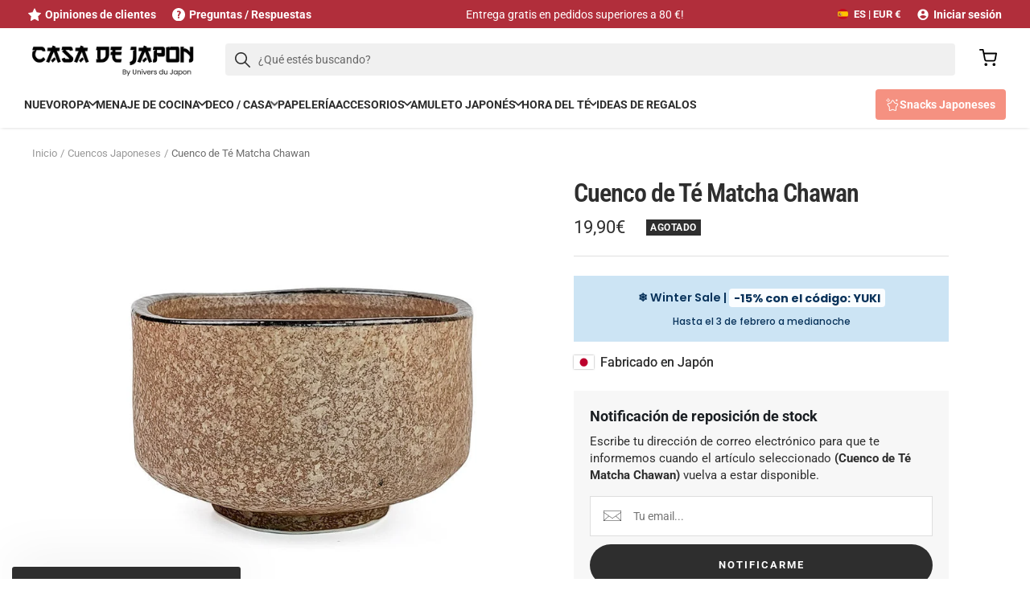

--- FILE ---
content_type: text/html; charset=utf-8
request_url: https://casadejapon.com/products/cuenco-te-matcha-chawan
body_size: 66414
content:
<!doctype html><html class="no-js" lang="es" dir="ltr">
  <head>
    <meta charset="utf-8">
    <meta name="viewport" content="width=device-width, initial-scale=1.0, height=device-height, minimum-scale=1.0, maximum-scale=1.0">
    <meta name="theme-color" content="#fff">

    <title>Cuenco de Té Matcha Chawan | Casa de Japón</title><meta name="description" content="El chawan es el cuenco que se utiliza en la ceremonia japonesa del té. Disfruta del té a la manera tradicional con este cuenco para té chawan."><link rel="canonical" href="https://casadejapon.com/products/cuenco-te-matcha-chawan"><link rel="shortcut icon" href="//casadejapon.com/cdn/shop/files/Favicon-02_96x96.png?v=1689669258" type="image/png"><link rel="preconnect" href="https://cdn.shopify.com">
    <link rel="dns-prefetch" href="https://productreviews.shopifycdn.com">
    <link rel="dns-prefetch" href="https://www.google-analytics.com"><link rel="preconnect" href="https://fonts.shopifycdn.com" crossorigin><link rel="preload" as="style" href="//casadejapon.com/cdn/shop/t/13/assets/theme.css?v=14244238838647132371747412048">
    <link rel="preload" as="style" href="//casadejapon.com/cdn/shop/t/13/assets/custom.css?v=12670882627831528401749105523">
    <link rel="preload" as="script" href="//casadejapon.com/cdn/shop/t/13/assets/vendor.min.js?v=47653863866131986491747412182">
    <link rel="preload" as="script" href="//casadejapon.com/cdn/shop/t/13/assets/theme.min.js?v=68883760597895953961747412179">
    <link rel="preload" as="script" href="//casadejapon.com/cdn/shop/t/13/assets/custom.min.js?v=174877704809260545791747412012"><link rel="preload" as="fetch" href="/products/cuenco-te-matcha-chawan.js" crossorigin><link rel="preload" as="script" href="//casadejapon.com/cdn/shop/t/13/assets/flickity.js?v=176646718982628074891747412020"><meta property="og:type" content="product">
  <meta property="og:title" content="Cuenco de Té Matcha Chawan">
  <meta property="product:price:amount" content="19,90">
  <meta property="product:price:currency" content="EUR"><meta property="og:image" content="http://casadejapon.com/cdn/shop/products/bol-a-the-matcha-chawan-121.jpg?v=1697799876">
  <meta property="og:image:secure_url" content="https://casadejapon.com/cdn/shop/products/bol-a-the-matcha-chawan-121.jpg?v=1697799876">
  <meta property="og:image:width" content="800">
  <meta property="og:image:height" content="800"><meta property="og:description" content="El chawan es el cuenco que se utiliza en la ceremonia japonesa del té. Disfruta del té a la manera tradicional con este cuenco para té chawan."><meta property="og:url" content="https://casadejapon.com/products/cuenco-te-matcha-chawan">
<meta property="og:site_name" content="Casa De Japón"><meta name="twitter:card" content="summary"><meta name="twitter:title" content="Cuenco de Té Matcha Chawan">
  <meta name="twitter:description" content="Cuenco japonés para té matcha o cuenco chawan El chawan es el cuenco utilizado durante la ceremonia del té o cha no yu en japonés. Tiene una forma especial que facilita batir el té matcha y obtener una textura cremosa. Este cuenco suele tener formas irregulares y pequeños defectos que lo hacen único. Durante una ceremonia, el cuenco es tan importante como el té que contiene, y puede contemplarse antes de disfrutar de la bebida. En casa, tómate tu tiempo para disfrutar del té a la manera tradicional con este cuenco para té chawan. DETALLES DEL CUENCO Composición: porcelana mino Altura: 7,5 cm Diámetro: 12 cm Fabricado en Japón Recomendamos lavarlo a mano EMBALADO CON MUCHO CUIDADO Nuestras vajillas se embalan con sumo cuidado para garantizar que se envían en las mejores condiciones posibles. Si, a pesar de estas precauciones,"><meta name="twitter:image" content="https://casadejapon.com/cdn/shop/products/bol-a-the-matcha-chawan-121_1200x1200_crop_center.jpg?v=1697799876">
  <meta name="twitter:image:alt" content="Cuenco de té Matcha Chawan">
    
  <script type="application/ld+json">
  {
    "@context": "https://schema.org",
    "@type": "Product",
    "productID": 8801571733789,
    "itemCondition": "https://schema.org/NewCondition",
    "offers": [{
          "@type": "Offer",
          "name": "Default Title",
          "availability":"https://schema.org/OutOfStock",
          "price": 19.9,
          "priceCurrency": "EUR",
          "priceValidUntil": "2026-02-06",
          "itemCondition": "https://schema.org/NewCondition","sku": "UDJ-VAISS089",
"url": "/products/cuenco-te-matcha-chawan?variant=46890655187229"
        }
],"brand": {
      "@type": "Brand",
      "name": "Casa De Japón"
    },
    "name": "Cuenco de Té Matcha Chawan",
    "description": "Cuenco japonés para té matcha o cuenco chawan\nEl chawan es el cuenco utilizado durante la ceremonia del té o cha no yu en japonés. Tiene una forma especial que facilita batir el té matcha y obtener una textura cremosa. Este cuenco suele tener formas irregulares y pequeños defectos que lo hacen único. Durante una ceremonia, el cuenco es tan importante como el té que contiene, y puede contemplarse antes de disfrutar de la bebida. En casa, tómate tu tiempo para disfrutar del té a la manera tradicional con este cuenco para té chawan.\nDETALLES DEL CUENCO\n\nComposición: porcelana mino\nAltura: 7,5 cm\nDiámetro: 12 cm\nFabricado en Japón\nRecomendamos lavarlo a mano\n\nEMBALADO CON MUCHO CUIDADO\nNuestras vajillas se embalan con sumo cuidado para garantizar que se envían en las mejores condiciones posibles. Si, a pesar de estas precauciones, tu paquete se daña durante el transporte, nuestra garantía te ofrece la posibilidad de reembolso o la devolución a nuestro cargo.",
    "category": "vaisselle japonaise",
    "url": "/products/cuenco-te-matcha-chawan",
    "sku": "UDJ-VAISS089",
    "image": {
      "@type": "ImageObject",
      "url": "https://casadejapon.com/cdn/shop/products/bol-a-the-matcha-chawan-121.jpg?v=1697799876&width=1024",
      "image": "https://casadejapon.com/cdn/shop/products/bol-a-the-matcha-chawan-121.jpg?v=1697799876&width=1024",
      "name": "Cuenco de té Matcha Chawan",
      "width": "1024",
      "height": "1024"
    }
  }
  </script>



  <script type="application/ld+json">
  {
    "@context": "https://schema.org",
    "@type": "BreadcrumbList",
  "itemListElement": [{
      "@type": "ListItem",
      "position": 1,
      "name": "Inicio",
      "item": "https://casadejapon.com"
    },{
          "@type": "ListItem",
          "position": 2,
          "name": "Cuencos Japoneses",
          "item": "https://casadejapon.com/collections/cuencos-japoneses"
        }, {
          "@type": "ListItem",
          "position": 3,
          "name": "Cuenco de Té Matcha Chawan",
          "item": "https://casadejapon.com/products/cuenco-te-matcha-chawan"
        }]
  }
  </script>


    <link rel="preload" href="//casadejapon.com/cdn/fonts/roboto_condensed/robotocondensed_n6.c516dc992de767fe135f0d2baded23e033d4e3ea.woff2" as="font" type="font/woff2" crossorigin><link rel="preload" href="//casadejapon.com/cdn/fonts/roboto/roboto_n4.2019d890f07b1852f56ce63ba45b2db45d852cba.woff2" as="font" type="font/woff2" crossorigin><style>
  /* Typography (heading) */
  @font-face {
  font-family: "Roboto Condensed";
  font-weight: 600;
  font-style: normal;
  font-display: swap;
  src: url("//casadejapon.com/cdn/fonts/roboto_condensed/robotocondensed_n6.c516dc992de767fe135f0d2baded23e033d4e3ea.woff2") format("woff2"),
       url("//casadejapon.com/cdn/fonts/roboto_condensed/robotocondensed_n6.881fbb9b185667f58f34ac71cbecd9f5ba6c3efe.woff") format("woff");
}

@font-face {
  font-family: "Roboto Condensed";
  font-weight: 600;
  font-style: italic;
  font-display: swap;
  src: url("//casadejapon.com/cdn/fonts/roboto_condensed/robotocondensed_i6.c9770aa95711259894f917065fd1d7cc3bcfa122.woff2") format("woff2"),
       url("//casadejapon.com/cdn/fonts/roboto_condensed/robotocondensed_i6.cc02aa89ebb03a4bf4511145d33241da8320978a.woff") format("woff");
}

/* Typography (body) */
  @font-face {
  font-family: Roboto;
  font-weight: 400;
  font-style: normal;
  font-display: swap;
  src: url("//casadejapon.com/cdn/fonts/roboto/roboto_n4.2019d890f07b1852f56ce63ba45b2db45d852cba.woff2") format("woff2"),
       url("//casadejapon.com/cdn/fonts/roboto/roboto_n4.238690e0007583582327135619c5f7971652fa9d.woff") format("woff");
}

@font-face {
  font-family: Roboto;
  font-weight: 400;
  font-style: italic;
  font-display: swap;
  src: url("//casadejapon.com/cdn/fonts/roboto/roboto_i4.57ce898ccda22ee84f49e6b57ae302250655e2d4.woff2") format("woff2"),
       url("//casadejapon.com/cdn/fonts/roboto/roboto_i4.b21f3bd061cbcb83b824ae8c7671a82587b264bf.woff") format("woff");
}

@font-face {
  font-family: Roboto;
  font-weight: 700;
  font-style: normal;
  font-display: swap;
  src: url("//casadejapon.com/cdn/fonts/roboto/roboto_n7.f38007a10afbbde8976c4056bfe890710d51dec2.woff2") format("woff2"),
       url("//casadejapon.com/cdn/fonts/roboto/roboto_n7.94bfdd3e80c7be00e128703d245c207769d763f9.woff") format("woff");
}

@font-face {
  font-family: Roboto;
  font-weight: 700;
  font-style: italic;
  font-display: swap;
  src: url("//casadejapon.com/cdn/fonts/roboto/roboto_i7.7ccaf9410746f2c53340607c42c43f90a9005937.woff2") format("woff2"),
       url("//casadejapon.com/cdn/fonts/roboto/roboto_i7.49ec21cdd7148292bffea74c62c0df6e93551516.woff") format("woff");
}

:root {--heading-color: 46, 46, 46;
    --text-color: 46, 46, 46;
    --background: 255, 255, 255;
    --secondary-background: 247, 247, 247;
    --border-color: 224, 224, 224;
    --border-color-darker: 171, 171, 171;
    --success-color: 169, 193, 191;
    --success-background: 238, 243, 242;
    --error-color: 217, 95, 105;
    --error-background: 252, 244, 245;
    --primary-button-background: 46, 46, 46;
    --primary-button-text-color: 255, 255, 255;
    --secondary-button-background: 169, 193, 191;
    --secondary-button-text-color: 255, 255, 255;
    --product-star-rating: 227, 158, 0;
    --product-on-sale-accent: 72, 171, 135;
    --product-sold-out-accent: 46, 46, 46;
    --product-custom-label-background: 169, 193, 191;
    --product-custom-label-text-color: 0, 0, 0;
    --product-custom-label-2-background: 247, 247, 247;
    --product-custom-label-2-text-color: 0, 0, 0;
    --product-low-stock-text-color: 204, 85, 0;
    --product-in-stock-text-color: 30, 159, 60;
    --loading-bar-background: 46, 46, 46;

    /* We duplicate some "base" colors as root colors, which is useful to use on drawer elements or popover without. Those should not be overridden to avoid issues */
    --root-heading-color: 46, 46, 46;
    --root-text-color: 46, 46, 46;
    --root-background: 255, 255, 255;
    --root-border-color: 224, 224, 224;
    --root-primary-button-background: 46, 46, 46;
    --root-primary-button-text-color: 255, 255, 255;

    /* Custom brand colors */
    --color-primary-1: 177, 46, 59;
    --color-primary-2: , , ;
    --color-secondary-1: 46, 46, 46;
    --color-secondary-2: 27, 31, 35;
    --color-contrasting-1: 247, 247, 247;
    --color-contrasting-2: 217, 95, 105;

    --base-font-size: 15px;
    --heading-font-family: "Roboto Condensed", sans-serif;
    --heading-font-weight: 600;
    --heading-font-style: normal;
    --heading-text-transform: normal;
    --text-font-family: Roboto, sans-serif;
    --text-font-weight: 400;
    --text-font-style: normal;
    --text-font-bold-weight: 700;

    /* Typography (font size) */
    --heading-xxsmall-font-size: 10px;
    --heading-xsmall-font-size: 10px;
    --heading-small-font-size: 11px;
    --heading-large-font-size: 24px;
    --heading-h1-font-size: 22px;
    --heading-h2-font-size: 22px;
    --heading-h3-font-size: 17px;
    --heading-h4-font-size: 16px;
    --heading-h5-font-size: 14px;
    --heading-h6-font-size: 12px;

    /* Control the look and feel of the theme by changing radius of various elements */
    --button-border-radius: 30px;
    --block-border-radius: 0px;
    --block-border-radius-reduced: 0px;
    --color-swatch-border-radius: 100%;

    /* Button size */
    --button-height: 48px;
    --button-small-height: 40px;

    /* Form related */
    --form-input-field-height: 48px;
    --form-input-gap: 16px;
    --form-submit-margin: 24px;

    /* Product listing related variables */
    --product-list-block-spacing: 32px;

    /* Video related */
    --play-button-background: 255, 255, 255;
    --play-button-arrow: 46, 46, 46;

    /* RTL support */
    --transform-logical-flip: 1;
    --transform-origin-start: left;
    --transform-origin-end: right;

    /* Other */
    --zoom-cursor-svg-url: url(//casadejapon.com/cdn/shop/t/13/assets/zoom-cursor.svg?v=23032746280010648461747412494);
    --arrow-right-svg-url: url(//casadejapon.com/cdn/shop/t/13/assets/arrow-right.svg?v=37125588863929522331747412495);
    --arrow-left-svg-url: url(//casadejapon.com/cdn/shop/t/13/assets/arrow-left.svg?v=72704018666182337441747412495);

    /* Some useful variables that we can reuse in our CSS. Some explanation are needed for some of them:
       - container-max-width-minus-gutters: represents the container max width without the edge gutters
       - container-outer-width: considering the screen width, represent all the space outside the container
       - container-outer-margin: same as container-outer-width but get set to 0 inside a container
       - container-inner-width: the effective space inside the container (minus gutters)
       - grid-column-width: represents the width of a single column of the grid
       - vertical-breather: this is a variable that defines the global "spacing" between sections, and inside the section
                            to create some "breath" and minimum spacing
     */
    --container-max-width: 1600px;
    --container-gutter: 24px;
    --container-max-width-minus-gutters: calc(var(--container-max-width) - (var(--container-gutter)) * 2);
    --container-outer-width: max(calc((100vw - var(--container-max-width-minus-gutters)) / 2), var(--container-gutter));
    --container-outer-margin: var(--container-outer-width);
    --container-inner-width: calc(100vw - var(--container-outer-width) * 2);

    --grid-column-count: 10;
    --grid-gap: 24px;
    --grid-column-width: calc((100vw - var(--container-outer-width) * 2 - var(--grid-gap) * (var(--grid-column-count) - 1)) / var(--grid-column-count));

    --vertical-breather: 48px;
    --vertical-breather-tight: 48px;

    /* Shopify related variables */
    --payment-terms-background-color: #ffffff;
  }

  /* button overlay contrast */.button--primary {
      --button-overlay-color: rgba(255, 255, 255, 0.07);
      background-image: linear-gradient(
          0deg,
          rgb(var(--button-background)),
          rgb(var(--button-background)) 10%,
          var(--button-overlay-color) 10%,
          var(--button-overlay-color) 100%
        ),
        linear-gradient(rgb(var(--button-background)), rgb(var(--button-background))) !important;
    }

  @media screen and (min-width: 741px) {
    :root {
      --container-gutter: 40px;
      --grid-column-count: 20;
      --vertical-breather: 64px;
      --vertical-breather-tight: 64px;

      /* Typography (font size) */
      --heading-xsmall-font-size: 11px;
      --heading-small-font-size: 12px;
      --heading-large-font-size: 36px;
      --heading-h1-font-size: 32px;
      --heading-h2-font-size: 28px;
      --heading-h3-font-size: 23px;
      --heading-h4-font-size: 18px;
      --heading-h5-font-size: 16px;
      --heading-h6-font-size: 14px;

      /* Form related */
      --form-input-field-height: 52px;
      --form-submit-margin: 32px;

      /* Button size */
      --button-height: 52px;
      --button-small-height: 44px;
    }
  }

  @media screen and (min-width: 1200px) {
    :root {
      --vertical-breather: 80px;
      --vertical-breather-tight: 64px;
      --product-list-block-spacing: 48px;
    }
  }

  @media screen and (min-width: 1600px) {
    :root {
      --vertical-breather: 90px;
      --vertical-breather-tight: 64px;
    }
  }
</style>
    <script>
  // This allows to expose several variables to the global scope, to be used in scripts
  window.themeVariables = {
    settings: {
      direction: "ltr",
      pageType: "product",
      cartCount: 0,
      moneyFormat: "{{amount_with_comma_separator}}€",
      moneyWithCurrencyFormat: "€{{amount_with_comma_separator}} EUR",
      showVendor: false,
      discountMode: "percentage",
      currencyCodeEnabled: false,
      cartType: "page",
      cartCurrency: "EUR",
      mobileZoomFactor: 2.5
    },

    routes: {
      host: "casadejapon.com",
      rootUrl: "\/",
      rootUrlWithoutSlash: '',
      cartUrl: "\/cart",
      cartAddUrl: "\/cart\/add",
      cartChangeUrl: "\/cart\/change",
      searchUrl: "\/search",
      predictiveSearchUrl: "\/search\/suggest",
      productRecommendationsUrl: "\/recommendations\/products"
    },

    strings: {
      accessibilityDelete: "Borrar",
      accessibilityClose: "Cerrar",
      collectionSoldOut: "Agotado",
      collectionDiscount: "Ahorra @savings@",
      productSalePrice: "Precio de venta",
      productRegularPrice: "Precio normal",
      productFormUnavailable: "No disponible",
      productFormSoldOut: "Agotado",
      productFormPreOrder: "Reservar",
      productFormAddToCart: "Añadir a la cesta",
      searchNoResults: "No se han encontrado resultados.",
      searchNewSearch: "Nueva búsqueda",
      searchProducts: "Productos",
      searchArticles: "Diario",
      searchPages: "Páginas",
      searchCollections: "Collecciones",
      cartViewCart: "Ver carrito",
      cartItemAdded: "¡Articulo añadido a su cesta!",
      cartItemAddedShort: "¡Agregado a su carrito!",
      cartAddOrderNote: "Añadir nota de pedido",
      cartEditOrderNote: "Modificar nota de pedido",
      shippingEstimatorNoResults: "Lo sentimos, no realizamos envíos a su dirección",
      shippingEstimatorOneResult: "Hay una tarifa de envío para su dirección:",
      shippingEstimatorMultipleResults: "Hay varias tarifas de envío para su dirección:",
      shippingEstimatorError: "Se ha producido uno o más errores al recuperar las tarifas de envío:"
    },

    libs: {
      flickity: "\/\/casadejapon.com\/cdn\/shop\/t\/13\/assets\/flickity.js?v=176646718982628074891747412020",
      photoswipe: "\/\/casadejapon.com\/cdn\/shop\/t\/13\/assets\/photoswipe.js?v=132268647426145925301747412037",
      qrCode: "\/\/casadejapon.com\/cdn\/shopifycloud\/storefront\/assets\/themes_support\/vendor\/qrcode-3f2b403b.js"
    },

    breakpoints: {
      phone: 'screen and (max-width: 740px)',
      tablet: 'screen and (min-width: 741px) and (max-width: 999px)',
      tabletAndUp: 'screen and (min-width: 741px)',
      pocket: 'screen and (max-width: 999px)',
      lap: 'screen and (min-width: 1000px) and (max-width: 1199px)',
      lapAndUp: 'screen and (min-width: 1000px)',
      desktop: 'screen and (min-width: 1200px)',
      wide: 'screen and (min-width: 1400px)'
    }
  };

  window.addEventListener('pageshow', async () => {
    const cartContent = await (await fetch(`${window.themeVariables.routes.cartUrl}.js`, {cache: 'reload'})).json();
    document.documentElement.dispatchEvent(new CustomEvent('cart:refresh', {detail: {cart: cartContent}}));
  });

  if ('noModule' in HTMLScriptElement.prototype) {
    // Old browsers (like IE) that does not support module will be considered as if not executing JS at all
    document.documentElement.className = document.documentElement.className.replace('no-js', 'js');

    requestAnimationFrame(() => {
      const viewportHeight = (window.visualViewport ? window.visualViewport.height : document.documentElement.clientHeight);
      document.documentElement.style.setProperty('--window-height',viewportHeight + 'px');
    });
  }// We save the product ID in local storage to be eventually used for recently viewed section
    try {
      const items = JSON.parse(localStorage.getItem('theme:recently-viewed-products') || '[]');

      // We check if the current product already exists, and if it does not, we add it at the start
      if (!items.includes(8801571733789)) {
        items.unshift(8801571733789);
      }

      localStorage.setItem('theme:recently-viewed-products', JSON.stringify(items.slice(0, 20)));
    } catch (e) {
      // Safari in private mode does not allow setting item, we silently fail
    }</script>

    <link rel="stylesheet" href="//casadejapon.com/cdn/shop/t/13/assets/theme.css?v=14244238838647132371747412048">
    <link rel="stylesheet" href="//casadejapon.com/cdn/shop/t/13/assets/custom.css?v=12670882627831528401749105523">
    <script defer src="//casadejapon.com/cdn/shop/t/13/assets/vendor.min.js?v=47653863866131986491747412182"></script>
    <script defer src="//casadejapon.com/cdn/shop/t/13/assets/theme.min.js?v=68883760597895953961747412179"></script>
    <script defer src="//casadejapon.com/cdn/shop/t/13/assets/custom.min.js?v=174877704809260545791747412012"></script>
  

    <script>window.performance && window.performance.mark && window.performance.mark('shopify.content_for_header.start');</script><meta name="facebook-domain-verification" content="mvr59sfe6gb0zg4aeyli1tqaod3txa">
<meta id="shopify-digital-wallet" name="shopify-digital-wallet" content="/76990120221/digital_wallets/dialog">
<meta name="shopify-checkout-api-token" content="19319d48000b681859a414b929e73b9a">
<meta id="in-context-paypal-metadata" data-shop-id="76990120221" data-venmo-supported="false" data-environment="production" data-locale="es_ES" data-paypal-v4="true" data-currency="EUR">
<link rel="alternate" type="application/json+oembed" href="https://casadejapon.com/products/cuenco-te-matcha-chawan.oembed">
<script async="async" src="/checkouts/internal/preloads.js?locale=es-ES"></script>
<script id="apple-pay-shop-capabilities" type="application/json">{"shopId":76990120221,"countryCode":"FR","currencyCode":"EUR","merchantCapabilities":["supports3DS"],"merchantId":"gid:\/\/shopify\/Shop\/76990120221","merchantName":"Casa De Japón","requiredBillingContactFields":["postalAddress","email","phone"],"requiredShippingContactFields":["postalAddress","email","phone"],"shippingType":"shipping","supportedNetworks":["visa","masterCard","amex","maestro"],"total":{"type":"pending","label":"Casa De Japón","amount":"1.00"},"shopifyPaymentsEnabled":true,"supportsSubscriptions":true}</script>
<script id="shopify-features" type="application/json">{"accessToken":"19319d48000b681859a414b929e73b9a","betas":["rich-media-storefront-analytics"],"domain":"casadejapon.com","predictiveSearch":true,"shopId":76990120221,"locale":"es"}</script>
<script>var Shopify = Shopify || {};
Shopify.shop = "casadejapon.myshopify.com";
Shopify.locale = "es";
Shopify.currency = {"active":"EUR","rate":"1.0"};
Shopify.country = "ES";
Shopify.theme = {"name":"Theme CDJ • 1.5.0","id":181394375040,"schema_name":"Focal","schema_version":"10.1.3","theme_store_id":null,"role":"main"};
Shopify.theme.handle = "null";
Shopify.theme.style = {"id":null,"handle":null};
Shopify.cdnHost = "casadejapon.com/cdn";
Shopify.routes = Shopify.routes || {};
Shopify.routes.root = "/";</script>
<script type="module">!function(o){(o.Shopify=o.Shopify||{}).modules=!0}(window);</script>
<script>!function(o){function n(){var o=[];function n(){o.push(Array.prototype.slice.apply(arguments))}return n.q=o,n}var t=o.Shopify=o.Shopify||{};t.loadFeatures=n(),t.autoloadFeatures=n()}(window);</script>
<script id="shop-js-analytics" type="application/json">{"pageType":"product"}</script>
<script defer="defer" async type="module" src="//casadejapon.com/cdn/shopifycloud/shop-js/modules/v2/client.init-shop-cart-sync_2Gr3Q33f.es.esm.js"></script>
<script defer="defer" async type="module" src="//casadejapon.com/cdn/shopifycloud/shop-js/modules/v2/chunk.common_noJfOIa7.esm.js"></script>
<script defer="defer" async type="module" src="//casadejapon.com/cdn/shopifycloud/shop-js/modules/v2/chunk.modal_Deo2FJQo.esm.js"></script>
<script type="module">
  await import("//casadejapon.com/cdn/shopifycloud/shop-js/modules/v2/client.init-shop-cart-sync_2Gr3Q33f.es.esm.js");
await import("//casadejapon.com/cdn/shopifycloud/shop-js/modules/v2/chunk.common_noJfOIa7.esm.js");
await import("//casadejapon.com/cdn/shopifycloud/shop-js/modules/v2/chunk.modal_Deo2FJQo.esm.js");

  window.Shopify.SignInWithShop?.initShopCartSync?.({"fedCMEnabled":true,"windoidEnabled":true});

</script>
<script>(function() {
  var isLoaded = false;
  function asyncLoad() {
    if (isLoaded) return;
    isLoaded = true;
    var urls = ["https:\/\/loox.io\/widget\/V5_ZmOczWS\/loox.1692108809287.js?shop=casadejapon.myshopify.com","https:\/\/static.klaviyo.com\/onsite\/js\/klaviyo.js?company_id=Uwzgb3\u0026shop=casadejapon.myshopify.com","https:\/\/ecommplugins-scripts.trustpilot.com\/v2.1\/js\/header.min.js?settings=eyJrZXkiOiJTWlZyR0ZPU3hFQWRKcWZ6IiwicyI6Im5vbmUifQ==\u0026shop=casadejapon.myshopify.com","https:\/\/ecommplugins-trustboxsettings.trustpilot.com\/casadejapon.myshopify.com.js?settings=1752230646095\u0026shop=casadejapon.myshopify.com","https:\/\/ecommplugins-scripts.trustpilot.com\/v2.1\/js\/success.min.js?settings=eyJrZXkiOiJTWlZyR0ZPU3hFQWRKcWZ6IiwicyI6Im5vbmUiLCJ0IjpbIm9yZGVycy9mdWxmaWxsZWQiXSwidiI6IiIsImEiOiIifQ==\u0026shop=casadejapon.myshopify.com","https:\/\/widget.trustpilot.com\/bootstrap\/v5\/tp.widget.sync.bootstrap.min.js?shop=casadejapon.myshopify.com"];
    for (var i = 0; i < urls.length; i++) {
      var s = document.createElement('script');
      s.type = 'text/javascript';
      s.async = true;
      s.src = urls[i];
      var x = document.getElementsByTagName('script')[0];
      x.parentNode.insertBefore(s, x);
    }
  };
  if(window.attachEvent) {
    window.attachEvent('onload', asyncLoad);
  } else {
    window.addEventListener('load', asyncLoad, false);
  }
})();</script>
<script id="__st">var __st={"a":76990120221,"offset":3600,"reqid":"4ff58394-5d46-4fb7-b644-c721cafb8085-1769502784","pageurl":"casadejapon.com\/products\/cuenco-te-matcha-chawan","u":"006edd74ade8","p":"product","rtyp":"product","rid":8801571733789};</script>
<script>window.ShopifyPaypalV4VisibilityTracking = true;</script>
<script id="captcha-bootstrap">!function(){'use strict';const t='contact',e='account',n='new_comment',o=[[t,t],['blogs',n],['comments',n],[t,'customer']],c=[[e,'customer_login'],[e,'guest_login'],[e,'recover_customer_password'],[e,'create_customer']],r=t=>t.map((([t,e])=>`form[action*='/${t}']:not([data-nocaptcha='true']) input[name='form_type'][value='${e}']`)).join(','),a=t=>()=>t?[...document.querySelectorAll(t)].map((t=>t.form)):[];function s(){const t=[...o],e=r(t);return a(e)}const i='password',u='form_key',d=['recaptcha-v3-token','g-recaptcha-response','h-captcha-response',i],f=()=>{try{return window.sessionStorage}catch{return}},m='__shopify_v',_=t=>t.elements[u];function p(t,e,n=!1){try{const o=window.sessionStorage,c=JSON.parse(o.getItem(e)),{data:r}=function(t){const{data:e,action:n}=t;return t[m]||n?{data:e,action:n}:{data:t,action:n}}(c);for(const[e,n]of Object.entries(r))t.elements[e]&&(t.elements[e].value=n);n&&o.removeItem(e)}catch(o){console.error('form repopulation failed',{error:o})}}const l='form_type',E='cptcha';function T(t){t.dataset[E]=!0}const w=window,h=w.document,L='Shopify',v='ce_forms',y='captcha';let A=!1;((t,e)=>{const n=(g='f06e6c50-85a8-45c8-87d0-21a2b65856fe',I='https://cdn.shopify.com/shopifycloud/storefront-forms-hcaptcha/ce_storefront_forms_captcha_hcaptcha.v1.5.2.iife.js',D={infoText:'Protegido por hCaptcha',privacyText:'Privacidad',termsText:'Términos'},(t,e,n)=>{const o=w[L][v],c=o.bindForm;if(c)return c(t,g,e,D).then(n);var r;o.q.push([[t,g,e,D],n]),r=I,A||(h.body.append(Object.assign(h.createElement('script'),{id:'captcha-provider',async:!0,src:r})),A=!0)});var g,I,D;w[L]=w[L]||{},w[L][v]=w[L][v]||{},w[L][v].q=[],w[L][y]=w[L][y]||{},w[L][y].protect=function(t,e){n(t,void 0,e),T(t)},Object.freeze(w[L][y]),function(t,e,n,w,h,L){const[v,y,A,g]=function(t,e,n){const i=e?o:[],u=t?c:[],d=[...i,...u],f=r(d),m=r(i),_=r(d.filter((([t,e])=>n.includes(e))));return[a(f),a(m),a(_),s()]}(w,h,L),I=t=>{const e=t.target;return e instanceof HTMLFormElement?e:e&&e.form},D=t=>v().includes(t);t.addEventListener('submit',(t=>{const e=I(t);if(!e)return;const n=D(e)&&!e.dataset.hcaptchaBound&&!e.dataset.recaptchaBound,o=_(e),c=g().includes(e)&&(!o||!o.value);(n||c)&&t.preventDefault(),c&&!n&&(function(t){try{if(!f())return;!function(t){const e=f();if(!e)return;const n=_(t);if(!n)return;const o=n.value;o&&e.removeItem(o)}(t);const e=Array.from(Array(32),(()=>Math.random().toString(36)[2])).join('');!function(t,e){_(t)||t.append(Object.assign(document.createElement('input'),{type:'hidden',name:u})),t.elements[u].value=e}(t,e),function(t,e){const n=f();if(!n)return;const o=[...t.querySelectorAll(`input[type='${i}']`)].map((({name:t})=>t)),c=[...d,...o],r={};for(const[a,s]of new FormData(t).entries())c.includes(a)||(r[a]=s);n.setItem(e,JSON.stringify({[m]:1,action:t.action,data:r}))}(t,e)}catch(e){console.error('failed to persist form',e)}}(e),e.submit())}));const S=(t,e)=>{t&&!t.dataset[E]&&(n(t,e.some((e=>e===t))),T(t))};for(const o of['focusin','change'])t.addEventListener(o,(t=>{const e=I(t);D(e)&&S(e,y())}));const B=e.get('form_key'),M=e.get(l),P=B&&M;t.addEventListener('DOMContentLoaded',(()=>{const t=y();if(P)for(const e of t)e.elements[l].value===M&&p(e,B);[...new Set([...A(),...v().filter((t=>'true'===t.dataset.shopifyCaptcha))])].forEach((e=>S(e,t)))}))}(h,new URLSearchParams(w.location.search),n,t,e,['guest_login'])})(!0,!0)}();</script>
<script integrity="sha256-4kQ18oKyAcykRKYeNunJcIwy7WH5gtpwJnB7kiuLZ1E=" data-source-attribution="shopify.loadfeatures" defer="defer" src="//casadejapon.com/cdn/shopifycloud/storefront/assets/storefront/load_feature-a0a9edcb.js" crossorigin="anonymous"></script>
<script data-source-attribution="shopify.dynamic_checkout.dynamic.init">var Shopify=Shopify||{};Shopify.PaymentButton=Shopify.PaymentButton||{isStorefrontPortableWallets:!0,init:function(){window.Shopify.PaymentButton.init=function(){};var t=document.createElement("script");t.src="https://casadejapon.com/cdn/shopifycloud/portable-wallets/latest/portable-wallets.es.js",t.type="module",document.head.appendChild(t)}};
</script>
<script data-source-attribution="shopify.dynamic_checkout.buyer_consent">
  function portableWalletsHideBuyerConsent(e){var t=document.getElementById("shopify-buyer-consent"),n=document.getElementById("shopify-subscription-policy-button");t&&n&&(t.classList.add("hidden"),t.setAttribute("aria-hidden","true"),n.removeEventListener("click",e))}function portableWalletsShowBuyerConsent(e){var t=document.getElementById("shopify-buyer-consent"),n=document.getElementById("shopify-subscription-policy-button");t&&n&&(t.classList.remove("hidden"),t.removeAttribute("aria-hidden"),n.addEventListener("click",e))}window.Shopify?.PaymentButton&&(window.Shopify.PaymentButton.hideBuyerConsent=portableWalletsHideBuyerConsent,window.Shopify.PaymentButton.showBuyerConsent=portableWalletsShowBuyerConsent);
</script>
<script data-source-attribution="shopify.dynamic_checkout.cart.bootstrap">document.addEventListener("DOMContentLoaded",(function(){function t(){return document.querySelector("shopify-accelerated-checkout-cart, shopify-accelerated-checkout")}if(t())Shopify.PaymentButton.init();else{new MutationObserver((function(e,n){t()&&(Shopify.PaymentButton.init(),n.disconnect())})).observe(document.body,{childList:!0,subtree:!0})}}));
</script>
<link id="shopify-accelerated-checkout-styles" rel="stylesheet" media="screen" href="https://casadejapon.com/cdn/shopifycloud/portable-wallets/latest/accelerated-checkout-backwards-compat.css" crossorigin="anonymous">
<style id="shopify-accelerated-checkout-cart">
        #shopify-buyer-consent {
  margin-top: 1em;
  display: inline-block;
  width: 100%;
}

#shopify-buyer-consent.hidden {
  display: none;
}

#shopify-subscription-policy-button {
  background: none;
  border: none;
  padding: 0;
  text-decoration: underline;
  font-size: inherit;
  cursor: pointer;
}

#shopify-subscription-policy-button::before {
  box-shadow: none;
}

      </style>

<script>window.performance && window.performance.mark && window.performance.mark('shopify.content_for_header.end');</script>
  
	<script>var loox_global_hash = '1769458397575';</script><style>.loox-reviews-default { max-width: 1200px; margin: 0 auto; }.loox-rating .loox-icon { color:#FFCC4D; }
:root { --lxs-rating-icon-color: #FFCC4D; }</style>
    <meta name="google-adsense-account" content="ca-pub-3211580265886070">

    <!-- TrustBox script -->
<script type="text/javascript" src="//widget.trustpilot.com/bootstrap/v5/tp.widget.bootstrap.min.js" async></script>
<!-- End TrustBox script -->
<!-- BEGIN app block: shopify://apps/consentmo-gdpr/blocks/gdpr_cookie_consent/4fbe573f-a377-4fea-9801-3ee0858cae41 -->


<!-- END app block --><!-- BEGIN app block: shopify://apps/sitemap-noindex-pro-seo/blocks/app-embed/4d815e2c-5af0-46ba-8301-d0f9cf660031 -->
<!-- END app block --><!-- BEGIN app block: shopify://apps/klaviyo-email-marketing-sms/blocks/klaviyo-onsite-embed/2632fe16-c075-4321-a88b-50b567f42507 -->












  <script async src="https://static.klaviyo.com/onsite/js/Uwzgb3/klaviyo.js?company_id=Uwzgb3"></script>
  <script>!function(){if(!window.klaviyo){window._klOnsite=window._klOnsite||[];try{window.klaviyo=new Proxy({},{get:function(n,i){return"push"===i?function(){var n;(n=window._klOnsite).push.apply(n,arguments)}:function(){for(var n=arguments.length,o=new Array(n),w=0;w<n;w++)o[w]=arguments[w];var t="function"==typeof o[o.length-1]?o.pop():void 0,e=new Promise((function(n){window._klOnsite.push([i].concat(o,[function(i){t&&t(i),n(i)}]))}));return e}}})}catch(n){window.klaviyo=window.klaviyo||[],window.klaviyo.push=function(){var n;(n=window._klOnsite).push.apply(n,arguments)}}}}();</script>

  
    <script id="viewed_product">
      if (item == null) {
        var _learnq = _learnq || [];

        var MetafieldReviews = null
        var MetafieldYotpoRating = null
        var MetafieldYotpoCount = null
        var MetafieldLooxRating = null
        var MetafieldLooxCount = null
        var okendoProduct = null
        var okendoProductReviewCount = null
        var okendoProductReviewAverageValue = null
        try {
          // The following fields are used for Customer Hub recently viewed in order to add reviews.
          // This information is not part of __kla_viewed. Instead, it is part of __kla_viewed_reviewed_items
          MetafieldReviews = {};
          MetafieldYotpoRating = null
          MetafieldYotpoCount = null
          MetafieldLooxRating = null
          MetafieldLooxCount = null

          okendoProduct = null
          // If the okendo metafield is not legacy, it will error, which then requires the new json formatted data
          if (okendoProduct && 'error' in okendoProduct) {
            okendoProduct = null
          }
          okendoProductReviewCount = okendoProduct ? okendoProduct.reviewCount : null
          okendoProductReviewAverageValue = okendoProduct ? okendoProduct.reviewAverageValue : null
        } catch (error) {
          console.error('Error in Klaviyo onsite reviews tracking:', error);
        }

        var item = {
          Name: "Cuenco de Té Matcha Chawan",
          ProductID: 8801571733789,
          Categories: ["Cuencos Japoneses","Ideas de Regalos Japoneses","Tazas de Té Japonesas","Vajilla Japonesa"],
          ImageURL: "https://casadejapon.com/cdn/shop/products/bol-a-the-matcha-chawan-121_grande.jpg?v=1697799876",
          URL: "https://casadejapon.com/products/cuenco-te-matcha-chawan",
          Brand: "Casa De Japón",
          Price: "19,90€",
          Value: "19,90",
          CompareAtPrice: "0,00€"
        };
        _learnq.push(['track', 'Viewed Product', item]);
        _learnq.push(['trackViewedItem', {
          Title: item.Name,
          ItemId: item.ProductID,
          Categories: item.Categories,
          ImageUrl: item.ImageURL,
          Url: item.URL,
          Metadata: {
            Brand: item.Brand,
            Price: item.Price,
            Value: item.Value,
            CompareAtPrice: item.CompareAtPrice
          },
          metafields:{
            reviews: MetafieldReviews,
            yotpo:{
              rating: MetafieldYotpoRating,
              count: MetafieldYotpoCount,
            },
            loox:{
              rating: MetafieldLooxRating,
              count: MetafieldLooxCount,
            },
            okendo: {
              rating: okendoProductReviewAverageValue,
              count: okendoProductReviewCount,
            }
          }
        }]);
      }
    </script>
  




  <script>
    window.klaviyoReviewsProductDesignMode = false
  </script>







<!-- END app block --><script src="https://cdn.shopify.com/extensions/709e1469-4e8c-40fb-b836-6784f1197056/fabrikator-inventory-assistant-10/assets/product-customizer.js" type="text/javascript" defer="defer"></script>
<link href="https://cdn.shopify.com/extensions/709e1469-4e8c-40fb-b836-6784f1197056/fabrikator-inventory-assistant-10/assets/product-customizer.css" rel="stylesheet" type="text/css" media="all">
<script src="https://cdn.shopify.com/extensions/019bfab3-40de-7db7-b8d1-3ff722cd2084/consentmo-gdpr-598/assets/consentmo_cookie_consent.js" type="text/javascript" defer="defer"></script>
<link href="https://monorail-edge.shopifysvc.com" rel="dns-prefetch">
<script>(function(){if ("sendBeacon" in navigator && "performance" in window) {try {var session_token_from_headers = performance.getEntriesByType('navigation')[0].serverTiming.find(x => x.name == '_s').description;} catch {var session_token_from_headers = undefined;}var session_cookie_matches = document.cookie.match(/_shopify_s=([^;]*)/);var session_token_from_cookie = session_cookie_matches && session_cookie_matches.length === 2 ? session_cookie_matches[1] : "";var session_token = session_token_from_headers || session_token_from_cookie || "";function handle_abandonment_event(e) {var entries = performance.getEntries().filter(function(entry) {return /monorail-edge.shopifysvc.com/.test(entry.name);});if (!window.abandonment_tracked && entries.length === 0) {window.abandonment_tracked = true;var currentMs = Date.now();var navigation_start = performance.timing.navigationStart;var payload = {shop_id: 76990120221,url: window.location.href,navigation_start,duration: currentMs - navigation_start,session_token,page_type: "product"};window.navigator.sendBeacon("https://monorail-edge.shopifysvc.com/v1/produce", JSON.stringify({schema_id: "online_store_buyer_site_abandonment/1.1",payload: payload,metadata: {event_created_at_ms: currentMs,event_sent_at_ms: currentMs}}));}}window.addEventListener('pagehide', handle_abandonment_event);}}());</script>
<script id="web-pixels-manager-setup">(function e(e,d,r,n,o){if(void 0===o&&(o={}),!Boolean(null===(a=null===(i=window.Shopify)||void 0===i?void 0:i.analytics)||void 0===a?void 0:a.replayQueue)){var i,a;window.Shopify=window.Shopify||{};var t=window.Shopify;t.analytics=t.analytics||{};var s=t.analytics;s.replayQueue=[],s.publish=function(e,d,r){return s.replayQueue.push([e,d,r]),!0};try{self.performance.mark("wpm:start")}catch(e){}var l=function(){var e={modern:/Edge?\/(1{2}[4-9]|1[2-9]\d|[2-9]\d{2}|\d{4,})\.\d+(\.\d+|)|Firefox\/(1{2}[4-9]|1[2-9]\d|[2-9]\d{2}|\d{4,})\.\d+(\.\d+|)|Chrom(ium|e)\/(9{2}|\d{3,})\.\d+(\.\d+|)|(Maci|X1{2}).+ Version\/(15\.\d+|(1[6-9]|[2-9]\d|\d{3,})\.\d+)([,.]\d+|)( \(\w+\)|)( Mobile\/\w+|) Safari\/|Chrome.+OPR\/(9{2}|\d{3,})\.\d+\.\d+|(CPU[ +]OS|iPhone[ +]OS|CPU[ +]iPhone|CPU IPhone OS|CPU iPad OS)[ +]+(15[._]\d+|(1[6-9]|[2-9]\d|\d{3,})[._]\d+)([._]\d+|)|Android:?[ /-](13[3-9]|1[4-9]\d|[2-9]\d{2}|\d{4,})(\.\d+|)(\.\d+|)|Android.+Firefox\/(13[5-9]|1[4-9]\d|[2-9]\d{2}|\d{4,})\.\d+(\.\d+|)|Android.+Chrom(ium|e)\/(13[3-9]|1[4-9]\d|[2-9]\d{2}|\d{4,})\.\d+(\.\d+|)|SamsungBrowser\/([2-9]\d|\d{3,})\.\d+/,legacy:/Edge?\/(1[6-9]|[2-9]\d|\d{3,})\.\d+(\.\d+|)|Firefox\/(5[4-9]|[6-9]\d|\d{3,})\.\d+(\.\d+|)|Chrom(ium|e)\/(5[1-9]|[6-9]\d|\d{3,})\.\d+(\.\d+|)([\d.]+$|.*Safari\/(?![\d.]+ Edge\/[\d.]+$))|(Maci|X1{2}).+ Version\/(10\.\d+|(1[1-9]|[2-9]\d|\d{3,})\.\d+)([,.]\d+|)( \(\w+\)|)( Mobile\/\w+|) Safari\/|Chrome.+OPR\/(3[89]|[4-9]\d|\d{3,})\.\d+\.\d+|(CPU[ +]OS|iPhone[ +]OS|CPU[ +]iPhone|CPU IPhone OS|CPU iPad OS)[ +]+(10[._]\d+|(1[1-9]|[2-9]\d|\d{3,})[._]\d+)([._]\d+|)|Android:?[ /-](13[3-9]|1[4-9]\d|[2-9]\d{2}|\d{4,})(\.\d+|)(\.\d+|)|Mobile Safari.+OPR\/([89]\d|\d{3,})\.\d+\.\d+|Android.+Firefox\/(13[5-9]|1[4-9]\d|[2-9]\d{2}|\d{4,})\.\d+(\.\d+|)|Android.+Chrom(ium|e)\/(13[3-9]|1[4-9]\d|[2-9]\d{2}|\d{4,})\.\d+(\.\d+|)|Android.+(UC? ?Browser|UCWEB|U3)[ /]?(15\.([5-9]|\d{2,})|(1[6-9]|[2-9]\d|\d{3,})\.\d+)\.\d+|SamsungBrowser\/(5\.\d+|([6-9]|\d{2,})\.\d+)|Android.+MQ{2}Browser\/(14(\.(9|\d{2,})|)|(1[5-9]|[2-9]\d|\d{3,})(\.\d+|))(\.\d+|)|K[Aa][Ii]OS\/(3\.\d+|([4-9]|\d{2,})\.\d+)(\.\d+|)/},d=e.modern,r=e.legacy,n=navigator.userAgent;return n.match(d)?"modern":n.match(r)?"legacy":"unknown"}(),u="modern"===l?"modern":"legacy",c=(null!=n?n:{modern:"",legacy:""})[u],f=function(e){return[e.baseUrl,"/wpm","/b",e.hashVersion,"modern"===e.buildTarget?"m":"l",".js"].join("")}({baseUrl:d,hashVersion:r,buildTarget:u}),m=function(e){var d=e.version,r=e.bundleTarget,n=e.surface,o=e.pageUrl,i=e.monorailEndpoint;return{emit:function(e){var a=e.status,t=e.errorMsg,s=(new Date).getTime(),l=JSON.stringify({metadata:{event_sent_at_ms:s},events:[{schema_id:"web_pixels_manager_load/3.1",payload:{version:d,bundle_target:r,page_url:o,status:a,surface:n,error_msg:t},metadata:{event_created_at_ms:s}}]});if(!i)return console&&console.warn&&console.warn("[Web Pixels Manager] No Monorail endpoint provided, skipping logging."),!1;try{return self.navigator.sendBeacon.bind(self.navigator)(i,l)}catch(e){}var u=new XMLHttpRequest;try{return u.open("POST",i,!0),u.setRequestHeader("Content-Type","text/plain"),u.send(l),!0}catch(e){return console&&console.warn&&console.warn("[Web Pixels Manager] Got an unhandled error while logging to Monorail."),!1}}}}({version:r,bundleTarget:l,surface:e.surface,pageUrl:self.location.href,monorailEndpoint:e.monorailEndpoint});try{o.browserTarget=l,function(e){var d=e.src,r=e.async,n=void 0===r||r,o=e.onload,i=e.onerror,a=e.sri,t=e.scriptDataAttributes,s=void 0===t?{}:t,l=document.createElement("script"),u=document.querySelector("head"),c=document.querySelector("body");if(l.async=n,l.src=d,a&&(l.integrity=a,l.crossOrigin="anonymous"),s)for(var f in s)if(Object.prototype.hasOwnProperty.call(s,f))try{l.dataset[f]=s[f]}catch(e){}if(o&&l.addEventListener("load",o),i&&l.addEventListener("error",i),u)u.appendChild(l);else{if(!c)throw new Error("Did not find a head or body element to append the script");c.appendChild(l)}}({src:f,async:!0,onload:function(){if(!function(){var e,d;return Boolean(null===(d=null===(e=window.Shopify)||void 0===e?void 0:e.analytics)||void 0===d?void 0:d.initialized)}()){var d=window.webPixelsManager.init(e)||void 0;if(d){var r=window.Shopify.analytics;r.replayQueue.forEach((function(e){var r=e[0],n=e[1],o=e[2];d.publishCustomEvent(r,n,o)})),r.replayQueue=[],r.publish=d.publishCustomEvent,r.visitor=d.visitor,r.initialized=!0}}},onerror:function(){return m.emit({status:"failed",errorMsg:"".concat(f," has failed to load")})},sri:function(e){var d=/^sha384-[A-Za-z0-9+/=]+$/;return"string"==typeof e&&d.test(e)}(c)?c:"",scriptDataAttributes:o}),m.emit({status:"loading"})}catch(e){m.emit({status:"failed",errorMsg:(null==e?void 0:e.message)||"Unknown error"})}}})({shopId: 76990120221,storefrontBaseUrl: "https://casadejapon.com",extensionsBaseUrl: "https://extensions.shopifycdn.com/cdn/shopifycloud/web-pixels-manager",monorailEndpoint: "https://monorail-edge.shopifysvc.com/unstable/produce_batch",surface: "storefront-renderer",enabledBetaFlags: ["2dca8a86"],webPixelsConfigList: [{"id":"2144174464","configuration":"{\"pixel_id\":\"1256018589312670\",\"pixel_type\":\"facebook_pixel\"}","eventPayloadVersion":"v1","runtimeContext":"OPEN","scriptVersion":"ca16bc87fe92b6042fbaa3acc2fbdaa6","type":"APP","apiClientId":2329312,"privacyPurposes":["ANALYTICS","MARKETING","SALE_OF_DATA"],"dataSharingAdjustments":{"protectedCustomerApprovalScopes":["read_customer_address","read_customer_email","read_customer_name","read_customer_personal_data","read_customer_phone"]}},{"id":"1797357952","configuration":"{\"tagID\":\"2613269563333\"}","eventPayloadVersion":"v1","runtimeContext":"STRICT","scriptVersion":"18031546ee651571ed29edbe71a3550b","type":"APP","apiClientId":3009811,"privacyPurposes":["ANALYTICS","MARKETING","SALE_OF_DATA"],"dataSharingAdjustments":{"protectedCustomerApprovalScopes":["read_customer_address","read_customer_email","read_customer_name","read_customer_personal_data","read_customer_phone"]}},{"id":"1685651840","configuration":"{\"config\":\"{\\\"google_tag_ids\\\":[\\\"G-BR94Q57HW4\\\",\\\"AW-16894797693\\\"],\\\"gtag_events\\\":[{\\\"type\\\":\\\"search\\\",\\\"action_label\\\":[\\\"G-BR94Q57HW4\\\",\\\"AW-16894797693\\\/S0bECOqbquAaEP3OiPg-\\\"]},{\\\"type\\\":\\\"begin_checkout\\\",\\\"action_label\\\":[\\\"G-BR94Q57HW4\\\",\\\"AW-16894797693\\\/6NfJCIyaquAaEP3OiPg-\\\"]},{\\\"type\\\":\\\"view_item\\\",\\\"action_label\\\":[\\\"G-BR94Q57HW4\\\",\\\"AW-16894797693\\\/canCCOebquAaEP3OiPg-\\\"]},{\\\"type\\\":\\\"purchase\\\",\\\"action_label\\\":[\\\"G-BR94Q57HW4\\\",\\\"AW-16894797693\\\/QRbBCImaquAaEP3OiPg-\\\"]},{\\\"type\\\":\\\"page_view\\\",\\\"action_label\\\":[\\\"G-BR94Q57HW4\\\",\\\"AW-16894797693\\\/komOCJKaquAaEP3OiPg-\\\"]},{\\\"type\\\":\\\"add_payment_info\\\",\\\"action_label\\\":[\\\"G-BR94Q57HW4\\\",\\\"AW-16894797693\\\/xFKJCO2bquAaEP3OiPg-\\\"]},{\\\"type\\\":\\\"add_to_cart\\\",\\\"action_label\\\":[\\\"G-BR94Q57HW4\\\",\\\"AW-16894797693\\\/2W-1CI-aquAaEP3OiPg-\\\"]}],\\\"enable_monitoring_mode\\\":false}\"}","eventPayloadVersion":"v1","runtimeContext":"OPEN","scriptVersion":"b2a88bafab3e21179ed38636efcd8a93","type":"APP","apiClientId":1780363,"privacyPurposes":[],"dataSharingAdjustments":{"protectedCustomerApprovalScopes":["read_customer_address","read_customer_email","read_customer_name","read_customer_personal_data","read_customer_phone"]}},{"id":"1660256640","configuration":"{\"accountID\":\"Uwzgb3\",\"webPixelConfig\":\"eyJlbmFibGVBZGRlZFRvQ2FydEV2ZW50cyI6IHRydWV9\"}","eventPayloadVersion":"v1","runtimeContext":"STRICT","scriptVersion":"524f6c1ee37bacdca7657a665bdca589","type":"APP","apiClientId":123074,"privacyPurposes":["ANALYTICS","MARKETING"],"dataSharingAdjustments":{"protectedCustomerApprovalScopes":["read_customer_address","read_customer_email","read_customer_name","read_customer_personal_data","read_customer_phone"]}},{"id":"shopify-app-pixel","configuration":"{}","eventPayloadVersion":"v1","runtimeContext":"STRICT","scriptVersion":"0450","apiClientId":"shopify-pixel","type":"APP","privacyPurposes":["ANALYTICS","MARKETING"]},{"id":"shopify-custom-pixel","eventPayloadVersion":"v1","runtimeContext":"LAX","scriptVersion":"0450","apiClientId":"shopify-pixel","type":"CUSTOM","privacyPurposes":["ANALYTICS","MARKETING"]}],isMerchantRequest: false,initData: {"shop":{"name":"Casa De Japón","paymentSettings":{"currencyCode":"EUR"},"myshopifyDomain":"casadejapon.myshopify.com","countryCode":"FR","storefrontUrl":"https:\/\/casadejapon.com"},"customer":null,"cart":null,"checkout":null,"productVariants":[{"price":{"amount":19.9,"currencyCode":"EUR"},"product":{"title":"Cuenco de Té Matcha Chawan","vendor":"Casa De Japón","id":"8801571733789","untranslatedTitle":"Cuenco de Té Matcha Chawan","url":"\/products\/cuenco-te-matcha-chawan","type":"vaisselle japonaise"},"id":"46890655187229","image":{"src":"\/\/casadejapon.com\/cdn\/shop\/products\/bol-a-the-matcha-chawan-121.jpg?v=1697799876"},"sku":"UDJ-VAISS089","title":"Default Title","untranslatedTitle":"Default Title"}],"purchasingCompany":null},},"https://casadejapon.com/cdn","fcfee988w5aeb613cpc8e4bc33m6693e112",{"modern":"","legacy":""},{"shopId":"76990120221","storefrontBaseUrl":"https:\/\/casadejapon.com","extensionBaseUrl":"https:\/\/extensions.shopifycdn.com\/cdn\/shopifycloud\/web-pixels-manager","surface":"storefront-renderer","enabledBetaFlags":"[\"2dca8a86\"]","isMerchantRequest":"false","hashVersion":"fcfee988w5aeb613cpc8e4bc33m6693e112","publish":"custom","events":"[[\"page_viewed\",{}],[\"product_viewed\",{\"productVariant\":{\"price\":{\"amount\":19.9,\"currencyCode\":\"EUR\"},\"product\":{\"title\":\"Cuenco de Té Matcha Chawan\",\"vendor\":\"Casa De Japón\",\"id\":\"8801571733789\",\"untranslatedTitle\":\"Cuenco de Té Matcha Chawan\",\"url\":\"\/products\/cuenco-te-matcha-chawan\",\"type\":\"vaisselle japonaise\"},\"id\":\"46890655187229\",\"image\":{\"src\":\"\/\/casadejapon.com\/cdn\/shop\/products\/bol-a-the-matcha-chawan-121.jpg?v=1697799876\"},\"sku\":\"UDJ-VAISS089\",\"title\":\"Default Title\",\"untranslatedTitle\":\"Default Title\"}}]]"});</script><script>
  window.ShopifyAnalytics = window.ShopifyAnalytics || {};
  window.ShopifyAnalytics.meta = window.ShopifyAnalytics.meta || {};
  window.ShopifyAnalytics.meta.currency = 'EUR';
  var meta = {"product":{"id":8801571733789,"gid":"gid:\/\/shopify\/Product\/8801571733789","vendor":"Casa De Japón","type":"vaisselle japonaise","handle":"cuenco-te-matcha-chawan","variants":[{"id":46890655187229,"price":1990,"name":"Cuenco de Té Matcha Chawan","public_title":null,"sku":"UDJ-VAISS089"}],"remote":false},"page":{"pageType":"product","resourceType":"product","resourceId":8801571733789,"requestId":"4ff58394-5d46-4fb7-b644-c721cafb8085-1769502784"}};
  for (var attr in meta) {
    window.ShopifyAnalytics.meta[attr] = meta[attr];
  }
</script>
<script class="analytics">
  (function () {
    var customDocumentWrite = function(content) {
      var jquery = null;

      if (window.jQuery) {
        jquery = window.jQuery;
      } else if (window.Checkout && window.Checkout.$) {
        jquery = window.Checkout.$;
      }

      if (jquery) {
        jquery('body').append(content);
      }
    };

    var hasLoggedConversion = function(token) {
      if (token) {
        return document.cookie.indexOf('loggedConversion=' + token) !== -1;
      }
      return false;
    }

    var setCookieIfConversion = function(token) {
      if (token) {
        var twoMonthsFromNow = new Date(Date.now());
        twoMonthsFromNow.setMonth(twoMonthsFromNow.getMonth() + 2);

        document.cookie = 'loggedConversion=' + token + '; expires=' + twoMonthsFromNow;
      }
    }

    var trekkie = window.ShopifyAnalytics.lib = window.trekkie = window.trekkie || [];
    if (trekkie.integrations) {
      return;
    }
    trekkie.methods = [
      'identify',
      'page',
      'ready',
      'track',
      'trackForm',
      'trackLink'
    ];
    trekkie.factory = function(method) {
      return function() {
        var args = Array.prototype.slice.call(arguments);
        args.unshift(method);
        trekkie.push(args);
        return trekkie;
      };
    };
    for (var i = 0; i < trekkie.methods.length; i++) {
      var key = trekkie.methods[i];
      trekkie[key] = trekkie.factory(key);
    }
    trekkie.load = function(config) {
      trekkie.config = config || {};
      trekkie.config.initialDocumentCookie = document.cookie;
      var first = document.getElementsByTagName('script')[0];
      var script = document.createElement('script');
      script.type = 'text/javascript';
      script.onerror = function(e) {
        var scriptFallback = document.createElement('script');
        scriptFallback.type = 'text/javascript';
        scriptFallback.onerror = function(error) {
                var Monorail = {
      produce: function produce(monorailDomain, schemaId, payload) {
        var currentMs = new Date().getTime();
        var event = {
          schema_id: schemaId,
          payload: payload,
          metadata: {
            event_created_at_ms: currentMs,
            event_sent_at_ms: currentMs
          }
        };
        return Monorail.sendRequest("https://" + monorailDomain + "/v1/produce", JSON.stringify(event));
      },
      sendRequest: function sendRequest(endpointUrl, payload) {
        // Try the sendBeacon API
        if (window && window.navigator && typeof window.navigator.sendBeacon === 'function' && typeof window.Blob === 'function' && !Monorail.isIos12()) {
          var blobData = new window.Blob([payload], {
            type: 'text/plain'
          });

          if (window.navigator.sendBeacon(endpointUrl, blobData)) {
            return true;
          } // sendBeacon was not successful

        } // XHR beacon

        var xhr = new XMLHttpRequest();

        try {
          xhr.open('POST', endpointUrl);
          xhr.setRequestHeader('Content-Type', 'text/plain');
          xhr.send(payload);
        } catch (e) {
          console.log(e);
        }

        return false;
      },
      isIos12: function isIos12() {
        return window.navigator.userAgent.lastIndexOf('iPhone; CPU iPhone OS 12_') !== -1 || window.navigator.userAgent.lastIndexOf('iPad; CPU OS 12_') !== -1;
      }
    };
    Monorail.produce('monorail-edge.shopifysvc.com',
      'trekkie_storefront_load_errors/1.1',
      {shop_id: 76990120221,
      theme_id: 181394375040,
      app_name: "storefront",
      context_url: window.location.href,
      source_url: "//casadejapon.com/cdn/s/trekkie.storefront.a804e9514e4efded663580eddd6991fcc12b5451.min.js"});

        };
        scriptFallback.async = true;
        scriptFallback.src = '//casadejapon.com/cdn/s/trekkie.storefront.a804e9514e4efded663580eddd6991fcc12b5451.min.js';
        first.parentNode.insertBefore(scriptFallback, first);
      };
      script.async = true;
      script.src = '//casadejapon.com/cdn/s/trekkie.storefront.a804e9514e4efded663580eddd6991fcc12b5451.min.js';
      first.parentNode.insertBefore(script, first);
    };
    trekkie.load(
      {"Trekkie":{"appName":"storefront","development":false,"defaultAttributes":{"shopId":76990120221,"isMerchantRequest":null,"themeId":181394375040,"themeCityHash":"6798957749999019143","contentLanguage":"es","currency":"EUR","eventMetadataId":"5ef82501-33d0-42e2-a205-c30ab027c406"},"isServerSideCookieWritingEnabled":true,"monorailRegion":"shop_domain","enabledBetaFlags":["65f19447"]},"Session Attribution":{},"S2S":{"facebookCapiEnabled":true,"source":"trekkie-storefront-renderer","apiClientId":580111}}
    );

    var loaded = false;
    trekkie.ready(function() {
      if (loaded) return;
      loaded = true;

      window.ShopifyAnalytics.lib = window.trekkie;

      var originalDocumentWrite = document.write;
      document.write = customDocumentWrite;
      try { window.ShopifyAnalytics.merchantGoogleAnalytics.call(this); } catch(error) {};
      document.write = originalDocumentWrite;

      window.ShopifyAnalytics.lib.page(null,{"pageType":"product","resourceType":"product","resourceId":8801571733789,"requestId":"4ff58394-5d46-4fb7-b644-c721cafb8085-1769502784","shopifyEmitted":true});

      var match = window.location.pathname.match(/checkouts\/(.+)\/(thank_you|post_purchase)/)
      var token = match? match[1]: undefined;
      if (!hasLoggedConversion(token)) {
        setCookieIfConversion(token);
        window.ShopifyAnalytics.lib.track("Viewed Product",{"currency":"EUR","variantId":46890655187229,"productId":8801571733789,"productGid":"gid:\/\/shopify\/Product\/8801571733789","name":"Cuenco de Té Matcha Chawan","price":"19.90","sku":"UDJ-VAISS089","brand":"Casa De Japón","variant":null,"category":"vaisselle japonaise","nonInteraction":true,"remote":false},undefined,undefined,{"shopifyEmitted":true});
      window.ShopifyAnalytics.lib.track("monorail:\/\/trekkie_storefront_viewed_product\/1.1",{"currency":"EUR","variantId":46890655187229,"productId":8801571733789,"productGid":"gid:\/\/shopify\/Product\/8801571733789","name":"Cuenco de Té Matcha Chawan","price":"19.90","sku":"UDJ-VAISS089","brand":"Casa De Japón","variant":null,"category":"vaisselle japonaise","nonInteraction":true,"remote":false,"referer":"https:\/\/casadejapon.com\/products\/cuenco-te-matcha-chawan"});
      }
    });


        var eventsListenerScript = document.createElement('script');
        eventsListenerScript.async = true;
        eventsListenerScript.src = "//casadejapon.com/cdn/shopifycloud/storefront/assets/shop_events_listener-3da45d37.js";
        document.getElementsByTagName('head')[0].appendChild(eventsListenerScript);

})();</script>
<script
  defer
  src="https://casadejapon.com/cdn/shopifycloud/perf-kit/shopify-perf-kit-3.0.4.min.js"
  data-application="storefront-renderer"
  data-shop-id="76990120221"
  data-render-region="gcp-us-east1"
  data-page-type="product"
  data-theme-instance-id="181394375040"
  data-theme-name="Focal"
  data-theme-version="10.1.3"
  data-monorail-region="shop_domain"
  data-resource-timing-sampling-rate="10"
  data-shs="true"
  data-shs-beacon="true"
  data-shs-export-with-fetch="true"
  data-shs-logs-sample-rate="1"
  data-shs-beacon-endpoint="https://casadejapon.com/api/collect"
></script>
</head><body class="no-focus-outline product-template features--image-zoom" data-instant-allow-query-string><svg class="visually-hidden">
      <linearGradient id="rating-star-gradient-half">
        <stop offset="50%" stop-color="rgb(var(--product-star-rating))" />
        <stop offset="50%" stop-color="rgb(var(--product-star-rating))" stop-opacity="0.4" />
      </linearGradient>
    </svg>

    <a href="#main" class="visually-hidden skip-to-content">Saltar al contenido</a>
    <loading-bar class="loading-bar"></loading-bar><!-- BEGIN sections: header-group -->
<header id="shopify-section-sections--25245395255680__header-maxdesign" class="shopify-section shopify-section-group-header-group header-maxdesign header-maxdesign--sticky"><!-- Powered by MaxDesign.
  ⚠ FR : CONTENU PROTÉGÉ PAR LES DROITS D'AUTEURS (article L. 111-1 du code de la propriété intellectuelle). Cette ressource ne peut pas être utilisée, diffusée ou exploitée sans l'approbation de ses auteurs. Pour plus d'informations, veuillez contacter admin(at)maxdesign.expert
  ⚠ EN : CONTENT PROTECTED WITH AUTHOR COPYRIGHTS (section L. 111-1 of the intellectual property code). This resource may not be used, distributed or exploited without the approval of its authors. For any information request, please contact admin(at)maxdesign.expert
--><link href="//casadejapon.com/cdn/shop/t/13/assets/header-maxdesign.css?v=49826916806337418571747412174" rel="preload" as="style" onload="this.onload=null;this.rel='stylesheet'">
<script type="module" src="//casadejapon.com/cdn/shop/t/13/assets/header-maxdesign.min.js?v=26804465315774115991747412175"></script>
<script>
  (() => {
    const themeColorMeta = document.querySelector('meta[name="theme-color"]');
    if (themeColorMeta) themeColorMeta.setAttribute('content', '#b12e3b');
    else document.head.insertAdjacentHTML('beforeend', '<meta name="theme-color" content="#b12e3b">');
  })();
</script><style data-shopify>/* css variables */
  #shopify-section-sections--25245395255680__header-maxdesign {
    /* all */
		--color-header-bg: 255 255 255;
		--color-header-text: 46 46 46;
		--color-header-text-hover: 177 46 59;
		--color-bubble-cart: 177 46 59;
		--color-bubble-wishlist: 34 34 34;
    --color-toolbar-bg: #b12e3b;
    --color-toolbar-text: 255 255 255;
    --color-search-bg: 177 46 59;/* mobile */
    --header-position-mobile: sticky;
    --color-secondary-menu-bg: 247 247 247;
		--color-secondary-menu: 141 141 141;
		--color-socials-bg-mobile: var(--color-secondary-menu);
    --color-borders: #f2f2f2;
		--color-borders-secondary: #eeeeee;
    --logo-size-mobile: 190px;
    --logo-height-mobile: 33px;
    --font-size-toolbar-mobile: 13px;
    --font-size-submenu-mobile: 14px;
    --font-size-navbar-mobile: 12px;
    --font-size-text-mobile: 15px;
    /* desktop */
    --header-width: 1440px;
    --header-position-desktop: sticky;
    --toolbar-message-align: center;
    --logo-size-desktop: 250px;
    --logo-height-desktop: 44px;
    --font-size-toolbar-desktop: 14px;
    --font-size-submenu-desktop: 14px;
    --font-size-header-desktop: 14px;
    --font-size-text-desktop: 15px;
	}
	/* render blocking css */
  .header-maxdesign{position:var(--header-position-mobile);top:0;z-index:2147483645;background:rgb(var(--color-header-bg));box-shadow:0 0 5px -2px #919191;transform:translateY(calc(-100% - 1px));transition:transform .35s ease-in-out;}
  .header-maxdesign--sticky{transform:translateY(calc(0% + var(--toolbar-height, 0px) * var(--toolbar-hidden, 0) * -1))}
  .header-maxdesign a,.header-maxdesign a span{color:inherit}
  .tmd{display:block;height:var(--toolbar-height);min-height:35px;text-align:center;color:rgb(var(--color-toolbar-text));background:var(--color-toolbar-bg)}
  .tmd::before{content:"";flex:1}
  .tmd:empty{display:none}
  .tmd__messages{display:flex;align-items:center;flex:999;position:relative;overflow:hidden;height:100%}
  .tmd__message{display:flex;align-items:center;justify-content:center;width:100%;height:100%;font-size:var(--font-size-toolbar-mobile);will-change:top}
  .tmd__message>div{display:flex;align-items:center;justify-content:center;flex-wrap:wrap;white-space:pre-wrap;padding:3px 10px}
  .tmd__message img{width:1.1em;height:auto;margin-right:0.4em}
  .tmd__message p{margin-bottom:0}
  .tmd__icon{margin-right:5px;padding:1.15em 1.15em 0 0;background-color:rgb(var(--color-toolbar-text));mask:center / contain no-repeat;-webkit-mask:center / contain no-repeat}
  .tmd__link{display:none!important}
  .hmd{position:relative;display:flex;min-height:max(56px, var(--logo-height-mobile, 0px) + 16px);padding:0 10px;background-color:rgb(var(--color-header-bg));color:rgb(var(--color-header-text))}
  .hmd [hidden] {display:none}
  .hmd svg{display:block}
  .hmd__logo{display:flex;align-items:center;flex:0 1 var(--logo-size-mobile);padding:8px 15px 8px 8px;margin-right:auto}
  .hmd__logo img{height:auto;width:100%;object-fit:contain}
  .hmd__icon{position:relative;flex:0 0 auto;display:flex;align-items:center;padding:11px 8px;cursor:pointer;order:1;-webkit-tap-highlight-color:transparent}
  .hmd__icon--toggle{padding:0}
  .hmd__icon--toggle>div{width:36px;height:36px;padding:11px 8px}
  .hmd__icon--search span{display:none;cursor:text}
  .hmd__icon--account svg:last-child:not(:only-child){position:absolute;bottom:14px;right:5px;width:12px;height:auto;background:rgb(var(--color-header-bg));border-radius:100%;}
  .hmd__icon--cart{margin-right:3px}
  .hmd__icon [data-count]::before, .hmd__icon [data-count]::after{content:'';transform:scale(0)}
  .hmd__burger-line{position:relative;border-top:2px solid currentColor;border-radius:50px;width:20px;height:2px;transition:border .35s ease-in-out;left:0;transform-origin:left center;will-change:top,width}
  .hmd__burger-line:nth-child(1){top:0;transition:transform .25s ease-in-out,border .35s ease-in-out,top .1s ease-in-out,width .1s ease-in-out}
  .hmd__burger-line:nth-child(2){top:5px;transition:border .35s ease-in-out .25s,width .15s ease-in-out .25s,opacity .35s ease-in-out .25s}
  .hmd__burger-line:nth-child(3){top:10px;transition:transform .25s ease-in-out,border .35s ease-in-out,top .1s ease-in-out,width .1s ease-in-out}
  .hmd__featured-links{display:flex;flex-wrap:wrap;gap:5px 10px;}
  .hmd__featured-link{display:inline-flex;align-items:center;gap:8px;font-weight:600!important;line-height:1.3em;padding:10px .9em;border-radius:4px;background:var(--color-bg);color:var(--color-text)!important;}
  .hmd__featured-link>:is(img,svg){width:1.3em;height:1.3em;object-fit:contain;}
  @media(max-width:1024px) {
    .hmd__wrapper{display:none}
    .tmd[data-layout-mobile=logo-center] ~ .hmd .hmd__logo{padding-left:15px;padding-right:15px;margin-left:auto}
    .tmd[data-layout-mobile=logo-center] ~ .hmd .hmd__icon--toggle{order:-2;padding-left:0}
    .tmd[data-layout-mobile=logo-center] ~ .hmd .hmd__icon--search{order:-1}
    .hmd:has(+.mnmd) {min-height:max(48px, var(--logo-height-mobile, 0px) + 16px)}
    html:not([header-open]) .header-maxdesign:has(> .mnmd){margin-bottom:calc(30px + var(--font-size-navbar-mobile))}
    .mnmd{position:absolute;margin-top:-1px;padding-top:1px;width:100%;background:rgba(var(--color-header-bg) / .85);box-shadow:0 2px 4px -4px rgba(0,0,0,.5);backdrop-filter:blur(4px);-webkit-backdrop-filter:blur(4px)}
    .mnmd__list{display:grid;grid-auto-flow:column;gap:15px;padding:0 15px;line-height:1em;list-style:none;font-size:var(--font-size-navbar-mobile);font-weight:700;letter-spacing:-.2px;white-space:nowrap;text-transform:uppercase;opacity:.75;overflow-x:auto;overflow-y:hidden;overscroll-behavior-x:contain;scrollbar-width:none;mask-image:linear-gradient(90deg,rgb(var(--color-header-bg)) 90%,rgba(var(--color-header-bg) / 0) 100%);mask-size:115%;-webkit-mask-image:linear-gradient(90deg,rgb(var(--color-header-bg)) 90%,rgba(var(--color-header-bg) / 0) 100%);-webkit-mask-size:115%;transition:mask-image .7s ease-out,-webkit-mask-size .7s ease-out}
    .mnmd[data-fade] .mnmd__list{mask-size:100%;-webkit-mask-size:100%}
    .mnmd__list::-webkit-scrollbar{display:none}
    .mnmd__item{padding:15px 0;text-align:center}
  }
  @media(min-width:1025px) {
    .header-maxdesign{position:var(--header-position-desktop)}
    .tmd{display:flex;align-items:center;justify-content:space-between;padding:0 max(25px, 50% - var(--header-width) / 2)}
    .tmd__message{font-size:var(--font-size-toolbar-desktop);justify-content:var(--toolbar-message-align);padding:0 15px}
    .tmd__message>div{padding:0}
    .tmd__link{display:flex!important;align-items:center;gap:1px;padding:0 10px;font-weight:600}
    .tmd__link--socials{display:grid;grid-auto-flow:column;grid-gap:6px}
    .tmd__link--socials a{width:calc(var(--font-size-submenu-desktop) + 2px);height:calc(var(--font-size-submenu-desktop) + 2px)}
    .tmd__link--socials svg{display:block;width:100%;height:100%;fill:currentColor}
    .tmd__item{display:flex;align-items:center;font-size:var(--font-size-submenu-desktop)}
    .hmd{align-items:center;flex-wrap:wrap;min-height:80px;padding:0 max(30px, 50% - var(--header-width) / 2);overflow-x:clip}
    .hmd__logo{flex:0 1 var(--logo-size-desktop);padding:10px 30px 10px 10px}
    .hmd__logo+.hmd__icon{margin-left:22px}
    .hmd__icon--toggle{display:none!important}
    .hmd__icon--account svg:last-child:not(:only-child){bottom:11px;width:14px;}
    .hmd__wrapper{display:block;padding:12px 0 10px;flex:1 1 0}
    .hmd__nav{display:flex;align-items:center;justify-content:center;gap:20px;}
    .hmd__footer,.hmd__nav--child,.hmd__nav--child .hmd__block:not(.hmd__block--btn) svg,.hmd__nav>.hmd__media{display:none}
    .hmd__list--parent{display:flex;flex-wrap:wrap;align-items:center;justify-content:center;gap:0px 24px;margin:0;padding:0;list-style-type:none}
    .hmd__item--parent>.hmd__block{font-weight:600!important;text-transform:uppercase!important;font-size:var(--font-size-header-desktop);display:flex;align-items:baseline;gap:8px;line-height:1.3em;padding:10px 0px}
    .hmd__item--parent:first-child>.hmd__block{padding-left:0!important}
    .hmd__item--parent:last-child>.hmd__block{padding-right:0!important}
    .hmd__item--parent>.hmd__block[data-level-aim]>svg{transform:rotate(90deg);}
    .hmd__featured-links{flex:0 0 auto;margin-left:auto;}
    .hmd__featured-link{flex:0 0 auto;font-size:var(--font-size-header-desktop);}
    .tmd[data-layout-desktop=inline]~.hmd .hmd__icon--search-compact{margin-left:10px!important;margin-right:3px;padding:8px 25px 7px 12px;background:rgba(var(--color-header-text) / 0.07);border-radius:4px}
    .tmd[data-layout-desktop=inline]~.hmd .hmd__icon--search-compact span[data-compact]{display:inline;color:rgba(var(--color-header-text) / 0.6);font-size:.9em}
    .tmd[data-layout-desktop=inline]~.hmd .hmd__icon--search-compact svg{width:15px;height:15px;margin-right:6px}
    .tmd[data-layout-desktop^=stack]~.hmd{position:relative;justify-content:flex-end}
    .tmd[data-layout-desktop^=stack]~.hmd .hmd__wrapper{flex:1 0 100%;order:1}
    .tmd[data-layout-desktop^=stack]~.hmd>*{top:7px}
    .tmd[data-layout-desktop=stack]~.hmd .hmd__logo{position:absolute;padding:0;top:18px;left:50%;transform:translateX(-50%)}
    .tmd[data-layout-desktop^=stack]~.hmd .hmd__logo img{height:var(--logo-height-desktop)}
    .tmd[data-layout-desktop^=stack]~.hmd .hmd__icon{display:flex;align-items:center;min-height:max(50px,var(--logo-height-desktop) + 15px)}
    .tmd[data-layout-desktop=stack]~.hmd .hmd__icon--search{min-height:0;min-width:300px;margin:5px auto 0 0;padding:8px 25px 7px 12px;background:rgba(var(--color-header-text) / 0.07);border-radius:4px}
    .tmd[data-layout-desktop^=stack]~.hmd .hmd__icon--search span[data-primary]{display:inline;margin-left:10px;font-size:0.95em;color:rgba(var(--color-header-text) / .7)}
    .tmd[data-layout-desktop^=stack]~.hmd .hmd__icon--search span[data-compact]{display:none}
    .tmd[data-layout-desktop=stack-left]~.hmd .hmd__list--parent {justify-content:left;}
    .tmd[data-layout-desktop=stack-left]~.hmd .hmd__logo{position:relative;padding-left:0;}
    .tmd[data-layout-desktop=stack-left]~.hmd[data-role=search] .hmd__logo{position:absolute;padding:0;top:18px;left:50%;transform:translateX(-50%)}
    .tmd[data-layout-desktop=stack-left]~.hmd .hmd__icon--search{min-height:0;flex:1 1 auto;background:rgba(var(--color-header-text) / 0.07);margin:0 22px 0 0px;padding:8px 25px 8px 12px;border-radius:4px;}
    .mnmd{display:none}
  }</style><toolbar-maxdesign class="tmd" data-layout-desktop="stack-left"
  data-layout-mobile="logo-center"><div class="tmd__messages"><div class="tmd__message">
            <div>Entrega gratis en pedidos superiores a 80 €!</div>
          </div></div><a href="/pages/opiniones-casa-de-japon" class="tmd__link" style="order:-1">
          <span class="tmd__item"><span class="tmd__icon" style="mask-image:url('//casadejapon.com/cdn/shop/files/star.svg?v=1691485221&width=40');-webkit-mask-image:url('//casadejapon.com/cdn/shop/files/star.svg?v=1691485221&width=40')"></span>Opiniones de clientes</span>
        </a><a href="/pages/faq" class="tmd__link" style="order:-1">
          <span class="tmd__item"><span class="tmd__icon" style="mask-image:url('//casadejapon.com/cdn/shop/files/faq.svg?v=1691485276&width=40');-webkit-mask-image:url('//casadejapon.com/cdn/shop/files/faq.svg?v=1691485276&width=40')"></span>Preguntas / Respuestas</span>
        </a><a href="/account" class="tmd__link" style="order:1">
          <span class="tmd__item"><span class="tmd__icon" style="mask-image:url('//casadejapon.com/cdn/shop/files/account-circle.svg?v=1691485697&width=40');-webkit-mask-image:url('//casadejapon.com/cdn/shop/files/account-circle.svg?v=1691485697&width=40')"></span>Iniciar sesión</span>
        </a><div class="tmd__link tmd__link--localization" style="order:0;font-size:var(--font-size-submenu-desktop);">
<button type="button"
    class="lmd__trigger"
    data-id=""
    data-modal-trigger="#localization">
        <span><img src="//cdn.shopify.com/static/images/flags/es.svg?width=30" alt="España" srcset="//cdn.shopify.com/static/images/flags/es.svg?width=30 30w" width="30" height="23">ES | EUR 
          
€
        </span><style data-shopify>.lmd__trigger[data-id=""]{display:flex;align-items:center;background:none;border:none;-webkit-appearance:none;appearance:none;color:currentColor;}
  .lmd__trigger[data-id=""]:hover,.lmd__trigger[data-id=""]:focus {opacity:0.85}
  .lmd__trigger[data-id=""] span{display:flex;align-items:center;font-size:0.95em}
  .lmd__trigger[data-id=""] svg{fill:currentColor;width:20px;height:auto;}
  .lmd__trigger[data-id=""] img{width:1em;height:1em;object-fit:cover;margin-right:7px;border-radius:50%}</style></button></div><script type="application/json">
		{
      "layout_breakpoint": 1657,
      "layout_desktop": "stack-left"
		}
  </script>
</toolbar-maxdesign><script>
    customElements.define(
      'toolbar-maxdesign',
      class Toolbar extends HTMLElement {
        connectedCallback() {
          const settings = JSON.parse(this.querySelector(':scope > [type="application/json"]').innerText);
          const header = document.querySelector('.header-maxdesign');
          const msgs = [...this.querySelectorAll('.tmd__message>div')];
          const observer = new ResizeObserver(() => header.style.setProperty('--toolbar-height', `${Math.max(...msgs.map(msg => msg.offsetHeight + 6), 35)}px`));
          const setHeaderLayout = () => this.dataset.layoutDesktop = matchMedia(`(min-width:${settings.layout_breakpoint}px)`).matches ? 'inline' : 'stack';
          msgs.forEach(msg => observer.observe(msg));
          settings.layout_desktop === 'responsive' && (setHeaderLayout(), addEventListener('resize', setHeaderLayout));
        }
      }
    );
  </script><header-maxdesign class="hmd" data-role="navigation"><a href="/" class="hmd__logo"><img src="//casadejapon.com/cdn/shop/files/4_d24204e8-dfc0-46bb-a365-776fcd8bd43f.png?v=1758037431&amp;width=800" alt="Casa De Japón" srcset="//casadejapon.com/cdn/shop/files/4_d24204e8-dfc0-46bb-a365-776fcd8bd43f.png?v=1758037431&amp;width=100 100w, //casadejapon.com/cdn/shop/files/4_d24204e8-dfc0-46bb-a365-776fcd8bd43f.png?v=1758037431&amp;width=200 200w, //casadejapon.com/cdn/shop/files/4_d24204e8-dfc0-46bb-a365-776fcd8bd43f.png?v=1758037431&amp;width=300 300w, //casadejapon.com/cdn/shop/files/4_d24204e8-dfc0-46bb-a365-776fcd8bd43f.png?v=1758037431&amp;width=400 400w, //casadejapon.com/cdn/shop/files/4_d24204e8-dfc0-46bb-a365-776fcd8bd43f.png?v=1758037431&amp;width=500 500w" width="800" height="170" loading="eager" fetchpriority="high" sizes="(min-width: 1025px) 500px, 190px"></a><a href="/search" class="hmd__icon hmd__icon--search hmd__icon--search-compact" aria-label="¿Qué estés buscando?">
      <svg xmlns="http://www.w3.org/2000/svg" width="19" height="19" fill="currentColor" viewBox="0 0 487.95 487.95"><path d="m481.8 453-140-140.1c27.6-33.1 44.2-75.4 44.2-121.6C386 85.9 299.5.2 193.1.2S0 86 0 191.4s86.5 191.1 192.9 191.1c45.2 0 86.8-15.5 119.8-41.4l140.5 140.5c8.2 8.2 20.4 8.2 28.6 0 8.2-8.2 8.2-20.4 0-28.6zM41 191.4c0-82.8 68.2-150.1 151.9-150.1s151.9 67.3 151.9 150.1-68.2 150.1-151.9 150.1S41 274.1 41 191.4z"/></svg>
      <span data-primary>¿Qué estés buscando?</span><span data-compact>Search</span></a>
    <predictive-search-maxdesign class="hmd__search-bar" hidden>
      <form action="/search" method="get" role="search">
        <input
          type="search"
          name="q"
          value=""
          role="combobox"
          autocomplete="off"
          required
          placeholder="¿Qué estés buscando?"
          aria-owns="predictive-search-results"
          aria-controls="predictive-search-results"
          aria-haspopup="listbox"
          aria-autocomplete="list">
        <svg class="hmd__search-close" xmlns="http://www.w3.org/2000/svg" width="256" height="256" fill="none" viewBox="0 0 24 24" hidden><path fill="#9ca3af" fill-opacity="0.6" fill-rule="evenodd" style="pointer-events:none" d="M22 12c0 5.523-4.477 10-10 10S2 17.523 2 12 6.477 2 12 2s10 4.477 10 10ZM8.97 8.97a.75.75 0 0 1 1.06 0L12 10.94l1.97-1.97a.75.75 0 0 1 1.06 1.06L13.06 12l1.97 1.97a.75.75 0 0 1-1.06 1.06L12 13.06l-1.97 1.97a.75.75 0 0 1-1.06-1.06L10.94 12l-1.97-1.97a.75.75 0 0 1 0-1.06Z" clip-rule="evenodd"/></svg>
        <span class="hmd__search-blog" hidden>Blog</span>
      </form>
    </predictive-search-maxdesign><a href="/cart" class="hmd__icon hmd__icon--cart" aria-label="cart">
    <span data-count="0"><img src="//casadejapon.com/cdn/shop/files/cart.svg?v=1728229756&amp;width=24" alt="cart" width="22" height="22" loading="eager" fetchpriority="high" sizes="22px"></span>
  </a>
  <a href="#menu-maxdesign" class="hmd__icon hmd__icon--toggle" aria-label="Menu">
    <div>
      <div class="hmd__burger-line"></div>
      <div class="hmd__burger-line"></div>
      <div class="hmd__burger-line"></div>
    </div>
  </a><div class="hmd__wrapper">
		<div class="hmd__container" data-level-active="1"><div class="hmd__search" data-predictive-search>
          <div class="hmd__search-loader">
            <div class="hmd__skeleton hmd__skeleton--title" style="--width:30%;"></div><div class="hmd__skeleton-group">
                <div class="hmd__skeleton hmd__skeleton--thumbnail"></div>
                <span class="hmd__skeleton hmd__skeleton--text" style="--width:90%;--columns:2/3"></span>
                <span class="hmd__skeleton hmd__skeleton--text" style="--width:45%;--columns:2/3"></span>
              </div><div class="hmd__skeleton-group">
                <div class="hmd__skeleton hmd__skeleton--thumbnail"></div>
                <span class="hmd__skeleton hmd__skeleton--text" style="--width:90%;--columns:2/3"></span>
                <span class="hmd__skeleton hmd__skeleton--text" style="--width:45%;--columns:2/3"></span>
              </div><div class="hmd__skeleton-group">
                <div class="hmd__skeleton hmd__skeleton--thumbnail"></div>
                <span class="hmd__skeleton hmd__skeleton--text" style="--width:90%;--columns:2/3"></span>
                <span class="hmd__skeleton hmd__skeleton--text" style="--width:45%;--columns:2/3"></span>
              </div><div class="hmd__skeleton hmd__skeleton--title" style="--width:30%"></div><div class="hmd__skeleton-group">
                <span class="hmd__skeleton hmd__skeleton--text" style="--width:90%;--columns:1/3"></span>
                <span class="hmd__skeleton hmd__skeleton--text" style="--width:65%;--columns:1/3"></span>
              </div><div class="hmd__skeleton-group">
                <span class="hmd__skeleton hmd__skeleton--text" style="--width:90%;--columns:1/3"></span>
                <span class="hmd__skeleton hmd__skeleton--text" style="--width:65%;--columns:1/3"></span>
              </div></div>
          <div class="hmd__search-result"></div>
        </div><div class="hmd__content" data-navbar><nav class="hmd__nav"><ul class="hmd__list hmd__list--parent"><li class="hmd__item hmd__item--parent" data-menu-title="nuevo"
                  data-menu-size="0"><a href="/collections/nuevo" class="hmd__block" data-direct-link>
											<span>Nuevo</span>
										</a></li><li class="hmd__item hmd__item--parent" data-megamenu data-menu-title="ropa"
                  data-menu-size="3"><a href="/collections/ropa-japonesa" class="hmd__heading hmd__block" data-level-aim="2">
											<span>Ropa</span><svg width="6" height="10" viewBox="0 0 6 10" fill="none" xmlns="http://www.w3.org/2000/svg"><path fill="currentColor" d="M5.513 5.338 1.495 9.384a.324.324 0 0 1-.238.098.308.308 0 0 1-.224-.098l-.546-.546a.308.308 0 0 1-.098-.224c0-.093.033-.173.098-.238L3.735 5.1.487 1.824A.308.308 0 0 1 .389 1.6c0-.093.033-.173.098-.238l.546-.546a.308.308 0 0 1 .224-.098c.093 0 .173.033.238.098l4.018 4.046a.324.324 0 0 1 .098.238.357.357 0 0 1-.098.238Z"/></svg></a>
										<div class="hmd__nav--child">
											<div class="hmd__nav--content" data-navbar>
												<button class="hmd__item hmd__item--back hmd__heading" data-level-aim="1">
													<span class="hmd__block hmd__block--btn"><svg width="6" height="10" viewBox="0 0 6 10" fill="none" xmlns="http://www.w3.org/2000/svg"><path fill="currentColor" d="M5.513 5.338 1.495 9.384a.324.324 0 0 1-.238.098.308.308 0 0 1-.224-.098l-.546-.546a.308.308 0 0 1-.098-.224c0-.093.033-.173.098-.238L3.735 5.1.487 1.824A.308.308 0 0 1 .389 1.6c0-.093.033-.173.098-.238l.546-.546a.308.308 0 0 1 .224-.098c.093 0 .173.033.238.098l4.018 4.046a.324.324 0 0 1 .098.238.357.357 0 0 1-.098.238Z"/></svg><span>Ropa</span>
														<span></span>
													</span>
												</button><ul class="hmd__list hmd__list--child"><li class="hmd__item hmd__item--child" data-menu-subtitle="ropa-ropa-japonesa-para-hombre"
                              data-menu-layout="drawer"
                              data-menu-size="7"><a href="/collections/ropa-japonesa-para-hombre" class="hmd__heading hmd__block" data-level-aim="3">
                                  <span>Ropa japonesa para hombre</span><svg width="6" height="10" viewBox="0 0 6 10" fill="none" xmlns="http://www.w3.org/2000/svg"><path fill="currentColor" d="M5.513 5.338 1.495 9.384a.324.324 0 0 1-.238.098.308.308 0 0 1-.224-.098l-.546-.546a.308.308 0 0 1-.098-.224c0-.093.033-.173.098-.238L3.735 5.1.487 1.824A.308.308 0 0 1 .389 1.6c0-.093.033-.173.098-.238l.546-.546a.308.308 0 0 1 .224-.098c.093 0 .173.033.238.098l4.018 4.046a.324.324 0 0 1 .098.238.357.357 0 0 1-.098.238Z"/></svg></a>
                                <div class="hmd__nav--grandchild">
                                  <div class="hmd__nav--content" data-navbar>
                                    <button class="hmd__item hmd__item--back hmd__heading" data-level-aim="2">
                                      <span class="hmd__block hmd__block--btn"><svg width="6" height="10" viewBox="0 0 6 10" fill="none" xmlns="http://www.w3.org/2000/svg"><path fill="currentColor" d="M5.513 5.338 1.495 9.384a.324.324 0 0 1-.238.098.308.308 0 0 1-.224-.098l-.546-.546a.308.308 0 0 1-.098-.224c0-.093.033-.173.098-.238L3.735 5.1.487 1.824A.308.308 0 0 1 .389 1.6c0-.093.033-.173.098-.238l.546-.546a.308.308 0 0 1 .224-.098c.093 0 .173.033.238.098l4.018 4.046a.324.324 0 0 1 .098.238.357.357 0 0 1-.098.238Z"/></svg><span>Ropa japonesa para hombre</span>
                                        <span></span>
                                      </span>
                                    </button><ul class="hmd__list hmd__list--grandchild"><li class="hmd__item hmd__item--grandchild"><a href="/collections/ropa-japonesa-para-hombre" class="hmd__block"><span>Toda la ropa para Hombre</span>
                                            </a></li><li class="hmd__item hmd__item--grandchild"><a href="/collections/kimono-japones-hombre" class="hmd__block"><img src="//casadejapon.com/cdn/shop/files/Plan_de_travail_51_copie_48_ff46f7f5-00f0-4d3f-8989-7443e52910ee.svg?v=1748077873&amp;width=200" srcset="//casadejapon.com/cdn/shop/files/Plan_de_travail_51_copie_48_ff46f7f5-00f0-4d3f-8989-7443e52910ee.svg?v=1748077873&amp;width=50 50w, //casadejapon.com/cdn/shop/files/Plan_de_travail_51_copie_48_ff46f7f5-00f0-4d3f-8989-7443e52910ee.svg?v=1748077873&amp;width=75 75w, //casadejapon.com/cdn/shop/files/Plan_de_travail_51_copie_48_ff46f7f5-00f0-4d3f-8989-7443e52910ee.svg?v=1748077873&amp;width=100 100w, //casadejapon.com/cdn/shop/files/Plan_de_travail_51_copie_48_ff46f7f5-00f0-4d3f-8989-7443e52910ee.svg?v=1748077873&amp;width=150 150w" width="200" height="200" loading="lazy" class="hmd__img" sizes="(min-width:1025px) 42px, 50px" style="--img-width-mobile:50px;--img-display-mobile: block;--img-width-desktop:32px;--img-display-desktop: none;"><span>Kimono japonés hombre</span>
                                            </a></li><li class="hmd__item hmd__item--grandchild"><a href="/collections/jinbei" class="hmd__block"><img src="//casadejapon.com/cdn/shop/files/Plan_de_travail_51_copie_50_38d90b17-60ac-46d2-a6a6-07ce98d23694.svg?v=1748077873&amp;width=200" srcset="//casadejapon.com/cdn/shop/files/Plan_de_travail_51_copie_50_38d90b17-60ac-46d2-a6a6-07ce98d23694.svg?v=1748077873&amp;width=50 50w, //casadejapon.com/cdn/shop/files/Plan_de_travail_51_copie_50_38d90b17-60ac-46d2-a6a6-07ce98d23694.svg?v=1748077873&amp;width=75 75w, //casadejapon.com/cdn/shop/files/Plan_de_travail_51_copie_50_38d90b17-60ac-46d2-a6a6-07ce98d23694.svg?v=1748077873&amp;width=100 100w, //casadejapon.com/cdn/shop/files/Plan_de_travail_51_copie_50_38d90b17-60ac-46d2-a6a6-07ce98d23694.svg?v=1748077873&amp;width=150 150w" width="200" height="200" loading="lazy" class="hmd__img" sizes="(min-width:1025px) 42px, 50px" style="--img-width-mobile:50px;--img-display-mobile: block;--img-width-desktop:32px;--img-display-desktop: none;"><span>Jinbei</span>
                                            </a></li><li class="hmd__item hmd__item--grandchild"><a href="/collections/camiseta-japonesa" class="hmd__block"><img src="//casadejapon.com/cdn/shop/files/Plan_de_travail_51_copie_54_e8f5bce8-47c5-4162-9e4b-938fd1758707.svg?v=1748077873&amp;width=200" srcset="//casadejapon.com/cdn/shop/files/Plan_de_travail_51_copie_54_e8f5bce8-47c5-4162-9e4b-938fd1758707.svg?v=1748077873&amp;width=50 50w, //casadejapon.com/cdn/shop/files/Plan_de_travail_51_copie_54_e8f5bce8-47c5-4162-9e4b-938fd1758707.svg?v=1748077873&amp;width=75 75w, //casadejapon.com/cdn/shop/files/Plan_de_travail_51_copie_54_e8f5bce8-47c5-4162-9e4b-938fd1758707.svg?v=1748077873&amp;width=100 100w, //casadejapon.com/cdn/shop/files/Plan_de_travail_51_copie_54_e8f5bce8-47c5-4162-9e4b-938fd1758707.svg?v=1748077873&amp;width=150 150w" width="200" height="200" loading="lazy" class="hmd__img" sizes="(min-width:1025px) 42px, 50px" style="--img-width-mobile:50px;--img-display-mobile: block;--img-width-desktop:32px;--img-display-desktop: none;"><span>Camiseta Japonesa</span>
                                            </a></li><li class="hmd__item hmd__item--grandchild"><a href="/collections/sudaderas-japonesas" class="hmd__block"><img src="//casadejapon.com/cdn/shop/files/Plan_de_travail_51_copie_49_bcac607d-c9ff-4ded-ad64-705d8966563d.svg?v=1748077873&amp;width=200" srcset="//casadejapon.com/cdn/shop/files/Plan_de_travail_51_copie_49_bcac607d-c9ff-4ded-ad64-705d8966563d.svg?v=1748077873&amp;width=50 50w, //casadejapon.com/cdn/shop/files/Plan_de_travail_51_copie_49_bcac607d-c9ff-4ded-ad64-705d8966563d.svg?v=1748077873&amp;width=75 75w, //casadejapon.com/cdn/shop/files/Plan_de_travail_51_copie_49_bcac607d-c9ff-4ded-ad64-705d8966563d.svg?v=1748077873&amp;width=100 100w, //casadejapon.com/cdn/shop/files/Plan_de_travail_51_copie_49_bcac607d-c9ff-4ded-ad64-705d8966563d.svg?v=1748077873&amp;width=150 150w" width="200" height="200" loading="lazy" class="hmd__img" sizes="(min-width:1025px) 42px, 50px" style="--img-width-mobile:50px;--img-display-mobile: block;--img-width-desktop:32px;--img-display-desktop: none;"><span>Sudaderas Japonesas</span>
                                            </a></li><li class="hmd__item hmd__item--grandchild"><a href="/collections/chaqueta-kimono-hombre" class="hmd__block"><img src="//casadejapon.com/cdn/shop/files/Plan_de_travail_51_copie_47_eb6fd13d-f0ad-4305-b92d-aa6f5766cfab.svg?v=1748077873&amp;width=200" srcset="//casadejapon.com/cdn/shop/files/Plan_de_travail_51_copie_47_eb6fd13d-f0ad-4305-b92d-aa6f5766cfab.svg?v=1748077873&amp;width=50 50w, //casadejapon.com/cdn/shop/files/Plan_de_travail_51_copie_47_eb6fd13d-f0ad-4305-b92d-aa6f5766cfab.svg?v=1748077873&amp;width=75 75w, //casadejapon.com/cdn/shop/files/Plan_de_travail_51_copie_47_eb6fd13d-f0ad-4305-b92d-aa6f5766cfab.svg?v=1748077873&amp;width=100 100w, //casadejapon.com/cdn/shop/files/Plan_de_travail_51_copie_47_eb6fd13d-f0ad-4305-b92d-aa6f5766cfab.svg?v=1748077873&amp;width=150 150w" width="200" height="200" loading="lazy" class="hmd__img" sizes="(min-width:1025px) 42px, 50px" style="--img-width-mobile:50px;--img-display-mobile: block;--img-width-desktop:32px;--img-display-desktop: none;"><span>Chaqueta kimono hombre</span>
                                            </a></li><li class="hmd__item hmd__item--grandchild"><a href="/collections/pantalon-japones-hombre" class="hmd__block"><img src="//casadejapon.com/cdn/shop/files/Plan_de_travail_51_copie_51_2043f0ef-fdc9-4692-9a80-6fc6c601d73c.svg?v=1748077873&amp;width=200" srcset="//casadejapon.com/cdn/shop/files/Plan_de_travail_51_copie_51_2043f0ef-fdc9-4692-9a80-6fc6c601d73c.svg?v=1748077873&amp;width=50 50w, //casadejapon.com/cdn/shop/files/Plan_de_travail_51_copie_51_2043f0ef-fdc9-4692-9a80-6fc6c601d73c.svg?v=1748077873&amp;width=75 75w, //casadejapon.com/cdn/shop/files/Plan_de_travail_51_copie_51_2043f0ef-fdc9-4692-9a80-6fc6c601d73c.svg?v=1748077873&amp;width=100 100w, //casadejapon.com/cdn/shop/files/Plan_de_travail_51_copie_51_2043f0ef-fdc9-4692-9a80-6fc6c601d73c.svg?v=1748077873&amp;width=150 150w" width="200" height="200" loading="lazy" class="hmd__img" sizes="(min-width:1025px) 42px, 50px" style="--img-width-mobile:50px;--img-display-mobile: block;--img-width-desktop:32px;--img-display-desktop: none;"><span>Pantalon japonés hombre</span>
                                            </a></li></ul><div class="hmd__media" data-img-id="ropa-ropa-japonesa-para-hombre" data-order="0/top-headless">
              <span class="hmd__media-item" data-legend="overlay/dark"><img src="//casadejapon.com/cdn/shop/files/image_Collection_Homme_Femme_1_-min.png?v=1762246770&amp;width=500" srcset="//casadejapon.com/cdn/shop/files/image_Collection_Homme_Femme_1_-min.png?v=1762246770&amp;width=375 375w, //casadejapon.com/cdn/shop/files/image_Collection_Homme_Femme_1_-min.png?v=1762246770&amp;width=500 500w" width="500" height="150" loading="lazy" class="hmd__img" sizes="(min-width:1025px) 347px, 325px"></span><style data-shopify>.hmd__media[data-img-id="ropa-ropa-japonesa-para-hombre"] {
                  --img-display: none;--img-order: 0;--img-overlay:none;--img-padding: 25px 20px 25px 20px;--img-clipping: ;}
                @media (min-width: 1025px) {
                  .hmd__media[data-img-id="ropa-ropa-japonesa-para-hombre"] {
                    --img-display: flex;--img-order: -1;--img-padding: 0px 0px 20px 0px;--img-fit: contain;--img-height: 80px;--img-clipping: ;}
                  
                    .hmd__item--child[data-menu-subtitle="ropa-ropa-japonesa-para-hombre"] > .hmd__heading {display:none!important}
                    .hmd__item--child[data-menu-subtitle="ropa-ropa-japonesa-para-hombre"] .hmd__nav--content {align-items:center}
                  
                }</style></div></div>
                                </div></li><li class="hmd__item hmd__item--child" data-menu-subtitle="ropa-ropa-japonesa-para-mujer"
                              data-menu-layout="drawer"
                              data-menu-size="7"><a href="/collections/ropa-japonesa-para-mujer" class="hmd__heading hmd__block" data-level-aim="3">
                                  <span>Ropa japonesa para mujer</span><svg width="6" height="10" viewBox="0 0 6 10" fill="none" xmlns="http://www.w3.org/2000/svg"><path fill="currentColor" d="M5.513 5.338 1.495 9.384a.324.324 0 0 1-.238.098.308.308 0 0 1-.224-.098l-.546-.546a.308.308 0 0 1-.098-.224c0-.093.033-.173.098-.238L3.735 5.1.487 1.824A.308.308 0 0 1 .389 1.6c0-.093.033-.173.098-.238l.546-.546a.308.308 0 0 1 .224-.098c.093 0 .173.033.238.098l4.018 4.046a.324.324 0 0 1 .098.238.357.357 0 0 1-.098.238Z"/></svg></a>
                                <div class="hmd__nav--grandchild">
                                  <div class="hmd__nav--content" data-navbar>
                                    <button class="hmd__item hmd__item--back hmd__heading" data-level-aim="2">
                                      <span class="hmd__block hmd__block--btn"><svg width="6" height="10" viewBox="0 0 6 10" fill="none" xmlns="http://www.w3.org/2000/svg"><path fill="currentColor" d="M5.513 5.338 1.495 9.384a.324.324 0 0 1-.238.098.308.308 0 0 1-.224-.098l-.546-.546a.308.308 0 0 1-.098-.224c0-.093.033-.173.098-.238L3.735 5.1.487 1.824A.308.308 0 0 1 .389 1.6c0-.093.033-.173.098-.238l.546-.546a.308.308 0 0 1 .224-.098c.093 0 .173.033.238.098l4.018 4.046a.324.324 0 0 1 .098.238.357.357 0 0 1-.098.238Z"/></svg><span>Ropa japonesa para mujer</span>
                                        <span></span>
                                      </span>
                                    </button><ul class="hmd__list hmd__list--grandchild"><li class="hmd__item hmd__item--grandchild"><a href="/collections/ropa-japonesa-para-mujer" class="hmd__block"><span>Toda la ropa para Mujer</span>
                                            </a></li><li class="hmd__item hmd__item--grandchild"><a href="/collections/kimono-mujer" class="hmd__block"><img src="//casadejapon.com/cdn/shop/files/Plan_de_travail_51_copie_53_864605bf-0e5d-4615-a536-92e1aca3dfa5.svg?v=1748078135&amp;width=200" srcset="//casadejapon.com/cdn/shop/files/Plan_de_travail_51_copie_53_864605bf-0e5d-4615-a536-92e1aca3dfa5.svg?v=1748078135&amp;width=50 50w, //casadejapon.com/cdn/shop/files/Plan_de_travail_51_copie_53_864605bf-0e5d-4615-a536-92e1aca3dfa5.svg?v=1748078135&amp;width=75 75w, //casadejapon.com/cdn/shop/files/Plan_de_travail_51_copie_53_864605bf-0e5d-4615-a536-92e1aca3dfa5.svg?v=1748078135&amp;width=100 100w, //casadejapon.com/cdn/shop/files/Plan_de_travail_51_copie_53_864605bf-0e5d-4615-a536-92e1aca3dfa5.svg?v=1748078135&amp;width=150 150w" width="200" height="200" loading="lazy" class="hmd__img" sizes="(min-width:1025px) 42px, 50px" style="--img-width-mobile:50px;--img-display-mobile: block;--img-width-desktop:32px;--img-display-desktop: none;"><span>Kimono mujer</span>
                                            </a></li><li class="hmd__item hmd__item--grandchild"><a href="/collections/pijamas-kimonos-mujer" class="hmd__block"><img src="//casadejapon.com/cdn/shop/files/Plan_de_travail_51_copie_56_c7e115c7-1fac-455c-9141-ea5879ddf304.svg?v=1748078136&amp;width=200" srcset="//casadejapon.com/cdn/shop/files/Plan_de_travail_51_copie_56_c7e115c7-1fac-455c-9141-ea5879ddf304.svg?v=1748078136&amp;width=50 50w, //casadejapon.com/cdn/shop/files/Plan_de_travail_51_copie_56_c7e115c7-1fac-455c-9141-ea5879ddf304.svg?v=1748078136&amp;width=75 75w, //casadejapon.com/cdn/shop/files/Plan_de_travail_51_copie_56_c7e115c7-1fac-455c-9141-ea5879ddf304.svg?v=1748078136&amp;width=100 100w, //casadejapon.com/cdn/shop/files/Plan_de_travail_51_copie_56_c7e115c7-1fac-455c-9141-ea5879ddf304.svg?v=1748078136&amp;width=150 150w" width="200" height="200" loading="lazy" class="hmd__img" sizes="(min-width:1025px) 42px, 50px" style="--img-width-mobile:50px;--img-display-mobile: block;--img-width-desktop:32px;--img-display-desktop: none;"><span>Batas kimonos</span>
                                            </a></li><li class="hmd__item hmd__item--grandchild"><a href="/collections/camiseta-japonesa" class="hmd__block"><img src="//casadejapon.com/cdn/shop/files/Plan_de_travail_51_copie_54_e8f5bce8-47c5-4162-9e4b-938fd1758707.svg?v=1748077873&amp;width=200" srcset="//casadejapon.com/cdn/shop/files/Plan_de_travail_51_copie_54_e8f5bce8-47c5-4162-9e4b-938fd1758707.svg?v=1748077873&amp;width=50 50w, //casadejapon.com/cdn/shop/files/Plan_de_travail_51_copie_54_e8f5bce8-47c5-4162-9e4b-938fd1758707.svg?v=1748077873&amp;width=75 75w, //casadejapon.com/cdn/shop/files/Plan_de_travail_51_copie_54_e8f5bce8-47c5-4162-9e4b-938fd1758707.svg?v=1748077873&amp;width=100 100w, //casadejapon.com/cdn/shop/files/Plan_de_travail_51_copie_54_e8f5bce8-47c5-4162-9e4b-938fd1758707.svg?v=1748077873&amp;width=150 150w" width="200" height="200" loading="lazy" class="hmd__img" sizes="(min-width:1025px) 42px, 50px" style="--img-width-mobile:50px;--img-display-mobile: block;--img-width-desktop:32px;--img-display-desktop: none;"><span>Camiseta Japonesa</span>
                                            </a></li><li class="hmd__item hmd__item--grandchild"><a href="/collections/sudaderas-japonesas" class="hmd__block"><img src="//casadejapon.com/cdn/shop/files/Plan_de_travail_51_copie_49_bcac607d-c9ff-4ded-ad64-705d8966563d.svg?v=1748077873&amp;width=200" srcset="//casadejapon.com/cdn/shop/files/Plan_de_travail_51_copie_49_bcac607d-c9ff-4ded-ad64-705d8966563d.svg?v=1748077873&amp;width=50 50w, //casadejapon.com/cdn/shop/files/Plan_de_travail_51_copie_49_bcac607d-c9ff-4ded-ad64-705d8966563d.svg?v=1748077873&amp;width=75 75w, //casadejapon.com/cdn/shop/files/Plan_de_travail_51_copie_49_bcac607d-c9ff-4ded-ad64-705d8966563d.svg?v=1748077873&amp;width=100 100w, //casadejapon.com/cdn/shop/files/Plan_de_travail_51_copie_49_bcac607d-c9ff-4ded-ad64-705d8966563d.svg?v=1748077873&amp;width=150 150w" width="200" height="200" loading="lazy" class="hmd__img" sizes="(min-width:1025px) 42px, 50px" style="--img-width-mobile:50px;--img-display-mobile: block;--img-width-desktop:32px;--img-display-desktop: none;"><span>Sudaderas Japonesas</span>
                                            </a></li><li class="hmd__item hmd__item--grandchild"><a href="/collections/chaqueta-kimono-mujer" class="hmd__block"><img src="//casadejapon.com/cdn/shop/files/Plan_de_travail_51_copie_52_f0002f17-146e-48ac-bce5-1db38057839c.svg?v=1748078136&amp;width=200" srcset="//casadejapon.com/cdn/shop/files/Plan_de_travail_51_copie_52_f0002f17-146e-48ac-bce5-1db38057839c.svg?v=1748078136&amp;width=50 50w, //casadejapon.com/cdn/shop/files/Plan_de_travail_51_copie_52_f0002f17-146e-48ac-bce5-1db38057839c.svg?v=1748078136&amp;width=75 75w, //casadejapon.com/cdn/shop/files/Plan_de_travail_51_copie_52_f0002f17-146e-48ac-bce5-1db38057839c.svg?v=1748078136&amp;width=100 100w, //casadejapon.com/cdn/shop/files/Plan_de_travail_51_copie_52_f0002f17-146e-48ac-bce5-1db38057839c.svg?v=1748078136&amp;width=150 150w" width="200" height="200" loading="lazy" class="hmd__img" sizes="(min-width:1025px) 42px, 50px" style="--img-width-mobile:50px;--img-display-mobile: block;--img-width-desktop:32px;--img-display-desktop: none;"><span>Chaqueta Kimono mujer</span>
                                            </a></li><li class="hmd__item hmd__item--grandchild"><a href="/collections/vestido-japones" class="hmd__block"><img src="//casadejapon.com/cdn/shop/files/Plan_de_travail_51_copie_55_21308f0b-199d-4fc9-abd6-e8c72e9649e1.svg?v=1748078135&amp;width=200" srcset="//casadejapon.com/cdn/shop/files/Plan_de_travail_51_copie_55_21308f0b-199d-4fc9-abd6-e8c72e9649e1.svg?v=1748078135&amp;width=50 50w, //casadejapon.com/cdn/shop/files/Plan_de_travail_51_copie_55_21308f0b-199d-4fc9-abd6-e8c72e9649e1.svg?v=1748078135&amp;width=75 75w, //casadejapon.com/cdn/shop/files/Plan_de_travail_51_copie_55_21308f0b-199d-4fc9-abd6-e8c72e9649e1.svg?v=1748078135&amp;width=100 100w, //casadejapon.com/cdn/shop/files/Plan_de_travail_51_copie_55_21308f0b-199d-4fc9-abd6-e8c72e9649e1.svg?v=1748078135&amp;width=150 150w" width="200" height="200" loading="lazy" class="hmd__img" sizes="(min-width:1025px) 42px, 50px" style="--img-width-mobile:50px;--img-display-mobile: block;--img-width-desktop:32px;--img-display-desktop: none;"><span>Vestido japonés</span>
                                            </a></li></ul><div class="hmd__media" data-img-id="ropa-ropa-japonesa-para-mujer" data-order="0/top-headless">
              <span class="hmd__media-item" data-legend="overlay/dark"><img src="//casadejapon.com/cdn/shop/files/image_Collection_Homme_Femme-min.png?v=1762246704&amp;width=500" srcset="//casadejapon.com/cdn/shop/files/image_Collection_Homme_Femme-min.png?v=1762246704&amp;width=375 375w, //casadejapon.com/cdn/shop/files/image_Collection_Homme_Femme-min.png?v=1762246704&amp;width=500 500w" width="500" height="150" loading="lazy" class="hmd__img" sizes="(min-width:1025px) 347px, 325px"></span><style data-shopify>.hmd__media[data-img-id="ropa-ropa-japonesa-para-mujer"] {
                  --img-display: none;--img-order: 0;--img-overlay:none;--img-padding: 25px 20px 25px 20px;--img-clipping: ;}
                @media (min-width: 1025px) {
                  .hmd__media[data-img-id="ropa-ropa-japonesa-para-mujer"] {
                    --img-display: flex;--img-order: -1;--img-padding: 0px 0px 20px 0px;--img-fit: contain;--img-height: 80px;--img-clipping: ;}
                  
                    .hmd__item--child[data-menu-subtitle="ropa-ropa-japonesa-para-mujer"] > .hmd__heading {display:none!important}
                    .hmd__item--child[data-menu-subtitle="ropa-ropa-japonesa-para-mujer"] .hmd__nav--content {align-items:center}
                  
                }</style></div></div>
                                </div></li><li class="hmd__item hmd__item--child" data-menu-subtitle="ropa-accesorios"
                              data-menu-layout="drawer"
                              data-menu-size="3"><a href="/collections/accesorios-japon" class="hmd__heading hmd__block" data-level-aim="3">
                                  <span>Accesorios</span><svg width="6" height="10" viewBox="0 0 6 10" fill="none" xmlns="http://www.w3.org/2000/svg"><path fill="currentColor" d="M5.513 5.338 1.495 9.384a.324.324 0 0 1-.238.098.308.308 0 0 1-.224-.098l-.546-.546a.308.308 0 0 1-.098-.224c0-.093.033-.173.098-.238L3.735 5.1.487 1.824A.308.308 0 0 1 .389 1.6c0-.093.033-.173.098-.238l.546-.546a.308.308 0 0 1 .224-.098c.093 0 .173.033.238.098l4.018 4.046a.324.324 0 0 1 .098.238.357.357 0 0 1-.098.238Z"/></svg></a>
                                <div class="hmd__nav--grandchild">
                                  <div class="hmd__nav--content" data-navbar>
                                    <button class="hmd__item hmd__item--back hmd__heading" data-level-aim="2">
                                      <span class="hmd__block hmd__block--btn"><svg width="6" height="10" viewBox="0 0 6 10" fill="none" xmlns="http://www.w3.org/2000/svg"><path fill="currentColor" d="M5.513 5.338 1.495 9.384a.324.324 0 0 1-.238.098.308.308 0 0 1-.224-.098l-.546-.546a.308.308 0 0 1-.098-.224c0-.093.033-.173.098-.238L3.735 5.1.487 1.824A.308.308 0 0 1 .389 1.6c0-.093.033-.173.098-.238l.546-.546a.308.308 0 0 1 .224-.098c.093 0 .173.033.238.098l4.018 4.046a.324.324 0 0 1 .098.238.357.357 0 0 1-.098.238Z"/></svg><span>Accesorios</span>
                                        <span></span>
                                      </span>
                                    </button><ul class="hmd__list hmd__list--grandchild"><li class="hmd__item hmd__item--grandchild"><a href="/collections/calcetines-japoneses" class="hmd__block"><img src="//casadejapon.com/cdn/shop/files/Plan_de_travail_43.png?v=1691578081&amp;width=201" alt="Calcetines" srcset="//casadejapon.com/cdn/shop/files/Plan_de_travail_43.png?v=1691578081&amp;width=50 50w, //casadejapon.com/cdn/shop/files/Plan_de_travail_43.png?v=1691578081&amp;width=75 75w, //casadejapon.com/cdn/shop/files/Plan_de_travail_43.png?v=1691578081&amp;width=100 100w, //casadejapon.com/cdn/shop/files/Plan_de_travail_43.png?v=1691578081&amp;width=150 150w" width="201" height="200" loading="lazy" class="hmd__img" sizes="(min-width:1025px) 42px, 50px" style="--img-width-mobile:50px;--img-display-mobile: block;--img-width-desktop:32px;--img-display-desktop: none;"><span>Calcetines Japoneses</span>
                                            </a></li><li class="hmd__item hmd__item--grandchild"><a href="/collections/geta-calzado" class="hmd__block"><img src="//casadejapon.com/cdn/shop/files/Plan_de_travail_71.png?v=1691578081&amp;width=201" alt="Geta" srcset="//casadejapon.com/cdn/shop/files/Plan_de_travail_71.png?v=1691578081&amp;width=50 50w, //casadejapon.com/cdn/shop/files/Plan_de_travail_71.png?v=1691578081&amp;width=75 75w, //casadejapon.com/cdn/shop/files/Plan_de_travail_71.png?v=1691578081&amp;width=100 100w, //casadejapon.com/cdn/shop/files/Plan_de_travail_71.png?v=1691578081&amp;width=150 150w" width="201" height="201" loading="lazy" class="hmd__img" sizes="(min-width:1025px) 42px, 50px" style="--img-width-mobile:50px;--img-display-mobile: block;--img-width-desktop:32px;--img-display-desktop: none;"><span>Geta y Zōri</span>
                                            </a></li><li class="hmd__item hmd__item--grandchild"><a href="/collections/obi-japones" class="hmd__block"><img src="//casadejapon.com/cdn/shop/files/Plan_de_travail_47_f8fa10e9-78a4-43d3-a234-3200c21d0610.png?v=1691578081&amp;width=201" alt="Obi" srcset="//casadejapon.com/cdn/shop/files/Plan_de_travail_47_f8fa10e9-78a4-43d3-a234-3200c21d0610.png?v=1691578081&amp;width=50 50w, //casadejapon.com/cdn/shop/files/Plan_de_travail_47_f8fa10e9-78a4-43d3-a234-3200c21d0610.png?v=1691578081&amp;width=75 75w, //casadejapon.com/cdn/shop/files/Plan_de_travail_47_f8fa10e9-78a4-43d3-a234-3200c21d0610.png?v=1691578081&amp;width=100 100w, //casadejapon.com/cdn/shop/files/Plan_de_travail_47_f8fa10e9-78a4-43d3-a234-3200c21d0610.png?v=1691578081&amp;width=150 150w" width="201" height="201" loading="lazy" class="hmd__img" sizes="(min-width:1025px) 42px, 50px" style="--img-width-mobile:50px;--img-display-mobile: block;--img-width-desktop:32px;--img-display-desktop: none;"><span>Obi Japonés</span>
                                            </a></li></ul><div class="hmd__media" data-img-id="ropa-accesorios" data-order="0/top-headless">
              <span class="hmd__media-item" data-legend="overlay/dark"><img src="//casadejapon.com/cdn/shop/files/image_Collection_accessoires-min.png?v=1762246541&amp;width=500" srcset="//casadejapon.com/cdn/shop/files/image_Collection_accessoires-min.png?v=1762246541&amp;width=375 375w, //casadejapon.com/cdn/shop/files/image_Collection_accessoires-min.png?v=1762246541&amp;width=500 500w" width="500" height="150" loading="lazy" class="hmd__img" sizes="(min-width:1025px) 347px, 325px"></span><style data-shopify>.hmd__media[data-img-id="ropa-accesorios"] {
                  --img-display: none;--img-order: 0;--img-overlay:none;--img-padding: 25px 20px 25px 20px;--img-clipping: ;}
                @media (min-width: 1025px) {
                  .hmd__media[data-img-id="ropa-accesorios"] {
                    --img-display: flex;--img-order: -1;--img-padding: 0px 0px 20px 0px;--img-fit: contain;--img-height: 80px;--img-clipping: ;}
                  
                    .hmd__item--child[data-menu-subtitle="ropa-accesorios"] > .hmd__heading {display:none!important}
                    .hmd__item--child[data-menu-subtitle="ropa-accesorios"] .hmd__nav--content {align-items:center}
                  
                }</style></div></div>
                                </div></li></ul><style >
            .hmd__item--parent[data-menu-title="ropa"] {
              --max-width: 1400px;--min-height: 0px;--column-nav-count:3;--nav-width: 75;--grid-template-columns-nav:   auto;}
          </style></div>
										</div></li><li class="hmd__item hmd__item--parent" data-megamenu data-menu-title="menaje-de-cocina"
                  data-menu-size="10"><a href="/collections/menaje-cocina" class="hmd__heading hmd__block" data-level-aim="2">
											<span>Menaje de cocina</span><svg width="6" height="10" viewBox="0 0 6 10" fill="none" xmlns="http://www.w3.org/2000/svg"><path fill="currentColor" d="M5.513 5.338 1.495 9.384a.324.324 0 0 1-.238.098.308.308 0 0 1-.224-.098l-.546-.546a.308.308 0 0 1-.098-.224c0-.093.033-.173.098-.238L3.735 5.1.487 1.824A.308.308 0 0 1 .389 1.6c0-.093.033-.173.098-.238l.546-.546a.308.308 0 0 1 .224-.098c.093 0 .173.033.238.098l4.018 4.046a.324.324 0 0 1 .098.238.357.357 0 0 1-.098.238Z"/></svg></a>
										<div class="hmd__nav--child">
											<div class="hmd__nav--content" data-navbar>
												<button class="hmd__item hmd__item--back hmd__heading" data-level-aim="1">
													<span class="hmd__block hmd__block--btn"><svg width="6" height="10" viewBox="0 0 6 10" fill="none" xmlns="http://www.w3.org/2000/svg"><path fill="currentColor" d="M5.513 5.338 1.495 9.384a.324.324 0 0 1-.238.098.308.308 0 0 1-.224-.098l-.546-.546a.308.308 0 0 1-.098-.224c0-.093.033-.173.098-.238L3.735 5.1.487 1.824A.308.308 0 0 1 .389 1.6c0-.093.033-.173.098-.238l.546-.546a.308.308 0 0 1 .224-.098c.093 0 .173.033.238.098l4.018 4.046a.324.324 0 0 1 .098.238.357.357 0 0 1-.098.238Z"/></svg><span>Menaje de cocina</span>
														<span></span>
													</span>
												</button><ul class="hmd__list hmd__list--child"><li class="hmd__item hmd__item--child" data-menu-subtitle="menaje-de-cocina-vajilla-japonesa"
                              data-menu-layout="drawer"
                              data-menu-size="0"><a href="/collections/vajilla-japonesa" class="hmd__block"><img src="//casadejapon.com/cdn/shop/files/Plan_de_travail_51_copie_23.svg?v=1720782017&amp;width=200" alt="Vajilla Japonesa" srcset="//casadejapon.com/cdn/shop/files/Plan_de_travail_51_copie_23.svg?v=1720782017&amp;width=50 50w, //casadejapon.com/cdn/shop/files/Plan_de_travail_51_copie_23.svg?v=1720782017&amp;width=75 75w, //casadejapon.com/cdn/shop/files/Plan_de_travail_51_copie_23.svg?v=1720782017&amp;width=100 100w, //casadejapon.com/cdn/shop/files/Plan_de_travail_51_copie_23.svg?v=1720782017&amp;width=150 150w" width="200" height="200" loading="lazy" class="hmd__img" sizes="(min-width:1025px) 130px, 50px" style="--img-width-mobile:50px;--img-display-mobile: block;--img-width-desktop:100px;--img-display-desktop: block;"><span>Vajilla japonesa</span>
                                  </a></li><li class="hmd__item hmd__item--child" data-menu-subtitle="menaje-de-cocina-palillos-japoneses"
                              data-menu-layout="drawer"
                              data-menu-size="0"><a href="/collections/palillos-japoneses" class="hmd__block"><img src="//casadejapon.com/cdn/shop/files/Plan_de_travail_53.png?v=1691577453&amp;width=201" alt="palillos" srcset="//casadejapon.com/cdn/shop/files/Plan_de_travail_53.png?v=1691577453&amp;width=50 50w, //casadejapon.com/cdn/shop/files/Plan_de_travail_53.png?v=1691577453&amp;width=75 75w, //casadejapon.com/cdn/shop/files/Plan_de_travail_53.png?v=1691577453&amp;width=100 100w, //casadejapon.com/cdn/shop/files/Plan_de_travail_53.png?v=1691577453&amp;width=150 150w" width="201" height="201" loading="lazy" class="hmd__img" sizes="(min-width:1025px) 130px, 50px" style="--img-width-mobile:50px;--img-display-mobile: block;--img-width-desktop:100px;--img-display-desktop: block;"><span>Palillos japoneses</span>
                                  </a></li><li class="hmd__item hmd__item--child" data-menu-subtitle="menaje-de-cocina-cuencos-japoneses"
                              data-menu-layout="drawer"
                              data-menu-size="0"><a href="/collections/cuencos-japoneses" class="hmd__block"><img src="//casadejapon.com/cdn/shop/files/bols.svg?v=1692551910&amp;width=200" alt="Cuencos" srcset="//casadejapon.com/cdn/shop/files/bols.svg?v=1692551910&amp;width=50 50w, //casadejapon.com/cdn/shop/files/bols.svg?v=1692551910&amp;width=75 75w, //casadejapon.com/cdn/shop/files/bols.svg?v=1692551910&amp;width=100 100w, //casadejapon.com/cdn/shop/files/bols.svg?v=1692551910&amp;width=150 150w" width="200" height="200" loading="lazy" class="hmd__img" sizes="(min-width:1025px) 130px, 50px" style="--img-width-mobile:50px;--img-display-mobile: block;--img-width-desktop:100px;--img-display-desktop: block;"><span>Cuencos Japoneses</span>
                                  </a></li><li class="hmd__item hmd__item--child" data-menu-subtitle="menaje-de-cocina-platos-japoneses"
                              data-menu-layout="drawer"
                              data-menu-size="0"><a href="/collections/platos-japoneses" class="hmd__block"><img src="//casadejapon.com/cdn/shop/files/assiettes.svg?v=1692551909&amp;width=200" alt="Platos" srcset="//casadejapon.com/cdn/shop/files/assiettes.svg?v=1692551909&amp;width=50 50w, //casadejapon.com/cdn/shop/files/assiettes.svg?v=1692551909&amp;width=75 75w, //casadejapon.com/cdn/shop/files/assiettes.svg?v=1692551909&amp;width=100 100w, //casadejapon.com/cdn/shop/files/assiettes.svg?v=1692551909&amp;width=150 150w" width="200" height="200" loading="lazy" class="hmd__img" sizes="(min-width:1025px) 130px, 50px" style="--img-width-mobile:50px;--img-display-mobile: block;--img-width-desktop:100px;--img-display-desktop: block;"><span>Platos Japoneses</span>
                                  </a></li><li class="hmd__item hmd__item--child" data-menu-subtitle="menaje-de-cocina-cucharas-japonesas"
                              data-menu-layout="drawer"
                              data-menu-size="0"><a href="/collections/cucharas-japonesas" class="hmd__block"><img src="//casadejapon.com/cdn/shop/files/Plan_de_travail_51_copie_22.svg?v=1720782017&amp;width=200" alt="Cucharas Japonesas" srcset="//casadejapon.com/cdn/shop/files/Plan_de_travail_51_copie_22.svg?v=1720782017&amp;width=50 50w, //casadejapon.com/cdn/shop/files/Plan_de_travail_51_copie_22.svg?v=1720782017&amp;width=75 75w, //casadejapon.com/cdn/shop/files/Plan_de_travail_51_copie_22.svg?v=1720782017&amp;width=100 100w, //casadejapon.com/cdn/shop/files/Plan_de_travail_51_copie_22.svg?v=1720782017&amp;width=150 150w" width="200" height="200" loading="lazy" class="hmd__img" sizes="(min-width:1025px) 130px, 50px" style="--img-width-mobile:50px;--img-display-mobile: block;--img-width-desktop:100px;--img-display-desktop: block;"><span>Cucharas Japonesas</span>
                                  </a></li><li class="hmd__item hmd__item--child" data-menu-subtitle="menaje-de-cocina-bento-box"
                              data-menu-layout="drawer"
                              data-menu-size="0"><a href="/collections/bento-box" class="hmd__block"><img src="//casadejapon.com/cdn/shop/files/Plan_de_travail_75_74a7318d-d92c-4981-ad94-f45b0431d2f2.png?v=1691577570&amp;width=201" alt="bento box" srcset="//casadejapon.com/cdn/shop/files/Plan_de_travail_75_74a7318d-d92c-4981-ad94-f45b0431d2f2.png?v=1691577570&amp;width=50 50w, //casadejapon.com/cdn/shop/files/Plan_de_travail_75_74a7318d-d92c-4981-ad94-f45b0431d2f2.png?v=1691577570&amp;width=75 75w, //casadejapon.com/cdn/shop/files/Plan_de_travail_75_74a7318d-d92c-4981-ad94-f45b0431d2f2.png?v=1691577570&amp;width=100 100w, //casadejapon.com/cdn/shop/files/Plan_de_travail_75_74a7318d-d92c-4981-ad94-f45b0431d2f2.png?v=1691577570&amp;width=150 150w" width="201" height="201" loading="lazy" class="hmd__img" sizes="(min-width:1025px) 130px, 50px" style="--img-width-mobile:50px;--img-display-mobile: block;--img-width-desktop:100px;--img-display-desktop: block;"><span>Bento Box</span>
                                  </a></li><li class="hmd__item hmd__item--child" data-menu-subtitle="menaje-de-cocina-utensilios-de-cocina"
                              data-menu-layout="drawer"
                              data-menu-size="0"><a href="/collections/utensilios-de-cocina-japonesa" class="hmd__block"><img src="//casadejapon.com/cdn/shop/files/Plan_de_travail_51_copie_41.svg?v=1722410988&amp;width=200" alt="Utensilios de Cocina Japonesa" srcset="//casadejapon.com/cdn/shop/files/Plan_de_travail_51_copie_41.svg?v=1722410988&amp;width=50 50w, //casadejapon.com/cdn/shop/files/Plan_de_travail_51_copie_41.svg?v=1722410988&amp;width=75 75w, //casadejapon.com/cdn/shop/files/Plan_de_travail_51_copie_41.svg?v=1722410988&amp;width=100 100w, //casadejapon.com/cdn/shop/files/Plan_de_travail_51_copie_41.svg?v=1722410988&amp;width=150 150w" width="200" height="200" loading="lazy" class="hmd__img" sizes="(min-width:1025px) 130px, 50px" style="--img-width-mobile:50px;--img-display-mobile: block;--img-width-desktop:100px;--img-display-desktop: block;"><span>Utensilios de Cocina</span>
                                  </a></li><li class="hmd__item hmd__item--child" data-menu-subtitle="menaje-de-cocina-cuchillo-japones"
                              data-menu-layout="drawer"
                              data-menu-size="0"><a href="/collections/cuchillo-japones" class="hmd__block"><img src="//casadejapon.com/cdn/shop/files/couteaux_8ebb3189-aee5-42df-a906-b8addaed0c4a.svg?v=1691577652&amp;width=200" alt="cuchillo" srcset="//casadejapon.com/cdn/shop/files/couteaux_8ebb3189-aee5-42df-a906-b8addaed0c4a.svg?v=1691577652&amp;width=50 50w, //casadejapon.com/cdn/shop/files/couteaux_8ebb3189-aee5-42df-a906-b8addaed0c4a.svg?v=1691577652&amp;width=75 75w, //casadejapon.com/cdn/shop/files/couteaux_8ebb3189-aee5-42df-a906-b8addaed0c4a.svg?v=1691577652&amp;width=100 100w, //casadejapon.com/cdn/shop/files/couteaux_8ebb3189-aee5-42df-a906-b8addaed0c4a.svg?v=1691577652&amp;width=150 150w" width="200" height="200" loading="lazy" class="hmd__img" sizes="(min-width:1025px) 130px, 50px" style="--img-width-mobile:50px;--img-display-mobile: block;--img-width-desktop:100px;--img-display-desktop: block;"><span>Cuchillo japonés</span>
                                  </a></li><li class="hmd__item hmd__item--child" data-menu-subtitle="menaje-de-cocina-delantales-japoneses"
                              data-menu-layout="drawer"
                              data-menu-size="0"><a href="/collections/delantales-japoneses" class="hmd__block"><img src="//casadejapon.com/cdn/shop/files/tabliers_2.svg?v=1692551910&amp;width=200" alt="delantales" srcset="//casadejapon.com/cdn/shop/files/tabliers_2.svg?v=1692551910&amp;width=50 50w, //casadejapon.com/cdn/shop/files/tabliers_2.svg?v=1692551910&amp;width=75 75w, //casadejapon.com/cdn/shop/files/tabliers_2.svg?v=1692551910&amp;width=100 100w, //casadejapon.com/cdn/shop/files/tabliers_2.svg?v=1692551910&amp;width=150 150w" width="200" height="200" loading="lazy" class="hmd__img" sizes="(min-width:1025px) 130px, 50px" style="--img-width-mobile:50px;--img-display-mobile: block;--img-width-desktop:100px;--img-display-desktop: block;"><span>Delantales Japoneses</span>
                                  </a></li><li class="hmd__item hmd__item--child" data-menu-subtitle="menaje-de-cocina-vajilla-para-sake"
                              data-menu-layout="drawer"
                              data-menu-size="0"><a href="/collections/vajilla-sake" class="hmd__block"><img src="//casadejapon.com/cdn/shop/files/Plan_de_travail_51_copie_21.svg?v=1720782017&amp;width=200" alt="Vajilla para Sake" srcset="//casadejapon.com/cdn/shop/files/Plan_de_travail_51_copie_21.svg?v=1720782017&amp;width=50 50w, //casadejapon.com/cdn/shop/files/Plan_de_travail_51_copie_21.svg?v=1720782017&amp;width=75 75w, //casadejapon.com/cdn/shop/files/Plan_de_travail_51_copie_21.svg?v=1720782017&amp;width=100 100w, //casadejapon.com/cdn/shop/files/Plan_de_travail_51_copie_21.svg?v=1720782017&amp;width=150 150w" width="200" height="200" loading="lazy" class="hmd__img" sizes="(min-width:1025px) 130px, 50px" style="--img-width-mobile:50px;--img-display-mobile: block;--img-width-desktop:100px;--img-display-desktop: block;"><span>Vajilla para Sake</span>
                                  </a></li></ul><style >
            .hmd__item--parent[data-menu-title="menaje-de-cocina"] {
              --max-width: 1400px;--min-height: 0px;--column-nav-count:5;--nav-width: 100;--grid-template-columns-nav:   auto;}
          </style></div>
										</div></li><li class="hmd__item hmd__item--parent" data-megamenu data-menu-title="deco-casa"
                  data-menu-size="11"><a href="/collections/decoracion-japonesa" class="hmd__heading hmd__block" data-level-aim="2">
											<span>Deco / Casa</span><svg width="6" height="10" viewBox="0 0 6 10" fill="none" xmlns="http://www.w3.org/2000/svg"><path fill="currentColor" d="M5.513 5.338 1.495 9.384a.324.324 0 0 1-.238.098.308.308 0 0 1-.224-.098l-.546-.546a.308.308 0 0 1-.098-.224c0-.093.033-.173.098-.238L3.735 5.1.487 1.824A.308.308 0 0 1 .389 1.6c0-.093.033-.173.098-.238l.546-.546a.308.308 0 0 1 .224-.098c.093 0 .173.033.238.098l4.018 4.046a.324.324 0 0 1 .098.238.357.357 0 0 1-.098.238Z"/></svg></a>
										<div class="hmd__nav--child">
											<div class="hmd__nav--content" data-navbar>
												<button class="hmd__item hmd__item--back hmd__heading" data-level-aim="1">
													<span class="hmd__block hmd__block--btn"><svg width="6" height="10" viewBox="0 0 6 10" fill="none" xmlns="http://www.w3.org/2000/svg"><path fill="currentColor" d="M5.513 5.338 1.495 9.384a.324.324 0 0 1-.238.098.308.308 0 0 1-.224-.098l-.546-.546a.308.308 0 0 1-.098-.224c0-.093.033-.173.098-.238L3.735 5.1.487 1.824A.308.308 0 0 1 .389 1.6c0-.093.033-.173.098-.238l.546-.546a.308.308 0 0 1 .224-.098c.093 0 .173.033.238.098l4.018 4.046a.324.324 0 0 1 .098.238.357.357 0 0 1-.098.238Z"/></svg><span>Deco / Casa</span>
														<span></span>
													</span>
												</button><ul class="hmd__list hmd__list--child"><li class="hmd__item hmd__item--child" data-menu-subtitle="deco-casa-cortina-japonesa"
                              data-menu-layout="drawer"
                              data-menu-size="0"><a href="/collections/cortina-japonesa" class="hmd__block"><img src="//casadejapon.com/cdn/shop/files/noren_76cb09ea-1134-4f79-a1df-a24b468913ed.svg?v=1722265319&amp;width=200" alt="noren" srcset="//casadejapon.com/cdn/shop/files/noren_76cb09ea-1134-4f79-a1df-a24b468913ed.svg?v=1722265319&amp;width=50 50w, //casadejapon.com/cdn/shop/files/noren_76cb09ea-1134-4f79-a1df-a24b468913ed.svg?v=1722265319&amp;width=75 75w, //casadejapon.com/cdn/shop/files/noren_76cb09ea-1134-4f79-a1df-a24b468913ed.svg?v=1722265319&amp;width=100 100w, //casadejapon.com/cdn/shop/files/noren_76cb09ea-1134-4f79-a1df-a24b468913ed.svg?v=1722265319&amp;width=150 150w" width="200" height="200" loading="lazy" class="hmd__img" sizes="(min-width:1025px) 130px, 50px" style="--img-width-mobile:50px;--img-display-mobile: block;--img-width-desktop:100px;--img-display-desktop: block;"><span>Cortina Japonesa</span>
                                  </a></li><li class="hmd__item hmd__item--child" data-menu-subtitle="deco-casa-toallas-y-furoshiki"
                              data-menu-layout="drawer"
                              data-menu-size="0"><a href="/collections/textiles-japoneses" class="hmd__block"><img src="//casadejapon.com/cdn/shop/files/tissus.svg?v=1748081445&amp;width=200" srcset="//casadejapon.com/cdn/shop/files/tissus.svg?v=1748081445&amp;width=50 50w, //casadejapon.com/cdn/shop/files/tissus.svg?v=1748081445&amp;width=75 75w, //casadejapon.com/cdn/shop/files/tissus.svg?v=1748081445&amp;width=100 100w, //casadejapon.com/cdn/shop/files/tissus.svg?v=1748081445&amp;width=150 150w" width="200" height="200" loading="lazy" class="hmd__img" sizes="(min-width:1025px) 130px, 50px" style="--img-width-mobile:50px;--img-display-mobile: block;--img-width-desktop:100px;--img-display-desktop: block;"><span>Toallas y Furoshiki</span>
                                  </a></li><li class="hmd__item hmd__item--child" data-menu-subtitle="deco-casa-pintura-japonesa"
                              data-menu-layout="drawer"
                              data-menu-size="0"><a href="/collections/pintura-japonesa" class="hmd__block"><img src="//casadejapon.com/cdn/shop/files/Plan_de_travail_60_32b2d484-f0af-42c1-919e-929ed3255c45.png?v=1691578653&amp;width=201" alt="Pinturas" srcset="//casadejapon.com/cdn/shop/files/Plan_de_travail_60_32b2d484-f0af-42c1-919e-929ed3255c45.png?v=1691578653&amp;width=50 50w, //casadejapon.com/cdn/shop/files/Plan_de_travail_60_32b2d484-f0af-42c1-919e-929ed3255c45.png?v=1691578653&amp;width=75 75w, //casadejapon.com/cdn/shop/files/Plan_de_travail_60_32b2d484-f0af-42c1-919e-929ed3255c45.png?v=1691578653&amp;width=100 100w, //casadejapon.com/cdn/shop/files/Plan_de_travail_60_32b2d484-f0af-42c1-919e-929ed3255c45.png?v=1691578653&amp;width=150 150w" width="201" height="201" loading="lazy" class="hmd__img" sizes="(min-width:1025px) 130px, 50px" style="--img-width-mobile:50px;--img-display-mobile: block;--img-width-desktop:100px;--img-display-desktop: block;"><span>Pintura Japonesa</span>
                                  </a></li><li class="hmd__item hmd__item--child" data-menu-subtitle="deco-casa-incienso-japones"
                              data-menu-layout="drawer"
                              data-menu-size="0"><a href="/collections/incienso-japones" class="hmd__block"><img src="//casadejapon.com/cdn/shop/files/Plan_de_travail_91.png?v=1691578652&amp;width=201" alt="incienso" srcset="//casadejapon.com/cdn/shop/files/Plan_de_travail_91.png?v=1691578652&amp;width=50 50w, //casadejapon.com/cdn/shop/files/Plan_de_travail_91.png?v=1691578652&amp;width=75 75w, //casadejapon.com/cdn/shop/files/Plan_de_travail_91.png?v=1691578652&amp;width=100 100w, //casadejapon.com/cdn/shop/files/Plan_de_travail_91.png?v=1691578652&amp;width=150 150w" width="201" height="201" loading="lazy" class="hmd__img" sizes="(min-width:1025px) 130px, 50px" style="--img-width-mobile:50px;--img-display-mobile: block;--img-width-desktop:100px;--img-display-desktop: block;"><span>Incienso japonés</span>
                                  </a></li><li class="hmd__item hmd__item--child" data-menu-subtitle="deco-casa-fundas-de-cojines"
                              data-menu-layout="drawer"
                              data-menu-size="0"><a href="/collections/fundas-cojines" class="hmd__block"><img src="//casadejapon.com/cdn/shop/files/Plan_de_travail_57.png?v=1691578653&amp;width=201" alt="Cojines" srcset="//casadejapon.com/cdn/shop/files/Plan_de_travail_57.png?v=1691578653&amp;width=50 50w, //casadejapon.com/cdn/shop/files/Plan_de_travail_57.png?v=1691578653&amp;width=75 75w, //casadejapon.com/cdn/shop/files/Plan_de_travail_57.png?v=1691578653&amp;width=100 100w, //casadejapon.com/cdn/shop/files/Plan_de_travail_57.png?v=1691578653&amp;width=150 150w" width="201" height="201" loading="lazy" class="hmd__img" sizes="(min-width:1025px) 130px, 50px" style="--img-width-mobile:50px;--img-display-mobile: block;--img-width-desktop:100px;--img-display-desktop: block;"><span>Fundas de Cojines</span>
                                  </a></li><li class="hmd__item hmd__item--child" data-menu-subtitle="deco-casa-figuras-japonesas"
                              data-menu-layout="drawer"
                              data-menu-size="0"><a href="/collections/figuras-japonesas" class="hmd__block"><img src="//casadejapon.com/cdn/shop/files/figurines.svg?v=1748081445&amp;width=200" srcset="//casadejapon.com/cdn/shop/files/figurines.svg?v=1748081445&amp;width=50 50w, //casadejapon.com/cdn/shop/files/figurines.svg?v=1748081445&amp;width=75 75w, //casadejapon.com/cdn/shop/files/figurines.svg?v=1748081445&amp;width=100 100w, //casadejapon.com/cdn/shop/files/figurines.svg?v=1748081445&amp;width=150 150w" width="200" height="200" loading="lazy" class="hmd__img" sizes="(min-width:1025px) 130px, 50px" style="--img-width-mobile:50px;--img-display-mobile: block;--img-width-desktop:100px;--img-display-desktop: block;"><span>Figuras Japonesas</span>
                                  </a></li><li class="hmd__item hmd__item--child" data-menu-subtitle="deco-casa-koinobori"
                              data-menu-layout="drawer"
                              data-menu-size="0"><a href="/collections/koinobori-banderas-cometas-carpa-koi" class="hmd__block"><img src="//casadejapon.com/cdn/shop/files/Plan_de_travail_113.png?v=1717060180&amp;width=201" alt="koinobori" srcset="//casadejapon.com/cdn/shop/files/Plan_de_travail_113.png?v=1717060180&amp;width=50 50w, //casadejapon.com/cdn/shop/files/Plan_de_travail_113.png?v=1717060180&amp;width=75 75w, //casadejapon.com/cdn/shop/files/Plan_de_travail_113.png?v=1717060180&amp;width=100 100w, //casadejapon.com/cdn/shop/files/Plan_de_travail_113.png?v=1717060180&amp;width=150 150w" width="201" height="201" loading="lazy" class="hmd__img" sizes="(min-width:1025px) 130px, 50px" style="--img-width-mobile:50px;--img-display-mobile: block;--img-width-desktop:100px;--img-display-desktop: block;"><span>Koinobori</span>
                                  </a></li><li class="hmd__item hmd__item--child" data-menu-subtitle="deco-casa-kokeshi"
                              data-menu-layout="drawer"
                              data-menu-size="0"><a href="/collections/kokeshi" class="hmd__block"><img src="//casadejapon.com/cdn/shop/files/Plan_de_travail_62_549e865d-8080-453a-ab00-c2e84266fff0.png?v=1691578652&amp;width=201" alt="Kokeshi" srcset="//casadejapon.com/cdn/shop/files/Plan_de_travail_62_549e865d-8080-453a-ab00-c2e84266fff0.png?v=1691578652&amp;width=50 50w, //casadejapon.com/cdn/shop/files/Plan_de_travail_62_549e865d-8080-453a-ab00-c2e84266fff0.png?v=1691578652&amp;width=75 75w, //casadejapon.com/cdn/shop/files/Plan_de_travail_62_549e865d-8080-453a-ab00-c2e84266fff0.png?v=1691578652&amp;width=100 100w, //casadejapon.com/cdn/shop/files/Plan_de_travail_62_549e865d-8080-453a-ab00-c2e84266fff0.png?v=1691578652&amp;width=150 150w" width="201" height="201" loading="lazy" class="hmd__img" sizes="(min-width:1025px) 130px, 50px" style="--img-width-mobile:50px;--img-display-mobile: block;--img-width-desktop:100px;--img-display-desktop: block;"><span>Kokeshi</span>
                                  </a></li><li class="hmd__item hmd__item--child" data-menu-subtitle="deco-casa-campanas-de-viento-japonesas"
                              data-menu-layout="drawer"
                              data-menu-size="0"><a href="/collections/campanas-viento-japonesas" class="hmd__block"><img src="//casadejapon.com/cdn/shop/files/Plan_de_travail_113_copie_9.svg?v=1719501853&amp;width=200" alt="Campanas de Viento Japonesas" srcset="//casadejapon.com/cdn/shop/files/Plan_de_travail_113_copie_9.svg?v=1719501853&amp;width=50 50w, //casadejapon.com/cdn/shop/files/Plan_de_travail_113_copie_9.svg?v=1719501853&amp;width=75 75w, //casadejapon.com/cdn/shop/files/Plan_de_travail_113_copie_9.svg?v=1719501853&amp;width=100 100w, //casadejapon.com/cdn/shop/files/Plan_de_travail_113_copie_9.svg?v=1719501853&amp;width=150 150w" width="200" height="200" loading="lazy" class="hmd__img" sizes="(min-width:1025px) 130px, 50px" style="--img-width-mobile:50px;--img-display-mobile: block;--img-width-desktop:100px;--img-display-desktop: block;"><span>Campanas de Viento Japonesas</span>
                                  </a></li><li class="hmd__item hmd__item--child" data-menu-subtitle="deco-casa-farolillos-de-papel"
                              data-menu-layout="drawer"
                              data-menu-size="0"><a href="/collections/farolillos-papel" class="hmd__block"><img src="//casadejapon.com/cdn/shop/files/Plan_de_travail_58_9b3934d7-d0f3-46ae-9538-44c176b7b14d.png?v=1691578652&amp;width=201" alt="Farollilos" srcset="//casadejapon.com/cdn/shop/files/Plan_de_travail_58_9b3934d7-d0f3-46ae-9538-44c176b7b14d.png?v=1691578652&amp;width=50 50w, //casadejapon.com/cdn/shop/files/Plan_de_travail_58_9b3934d7-d0f3-46ae-9538-44c176b7b14d.png?v=1691578652&amp;width=75 75w, //casadejapon.com/cdn/shop/files/Plan_de_travail_58_9b3934d7-d0f3-46ae-9538-44c176b7b14d.png?v=1691578652&amp;width=100 100w, //casadejapon.com/cdn/shop/files/Plan_de_travail_58_9b3934d7-d0f3-46ae-9538-44c176b7b14d.png?v=1691578652&amp;width=150 150w" width="201" height="201" loading="lazy" class="hmd__img" sizes="(min-width:1025px) 130px, 50px" style="--img-width-mobile:50px;--img-display-mobile: block;--img-width-desktop:100px;--img-display-desktop: block;"><span>Farolillos de Papel</span>
                                  </a></li><li class="hmd__item hmd__item--child" data-menu-subtitle="deco-casa-ikebana"
                              data-menu-layout="drawer"
                              data-menu-size="0"><a href="/collections/ikebana" class="hmd__block"><img src="//casadejapon.com/cdn/shop/files/UDJ_-_Visuels_Collections_2.svg?v=1749196778&amp;width=200" srcset="//casadejapon.com/cdn/shop/files/UDJ_-_Visuels_Collections_2.svg?v=1749196778&amp;width=50 50w, //casadejapon.com/cdn/shop/files/UDJ_-_Visuels_Collections_2.svg?v=1749196778&amp;width=75 75w, //casadejapon.com/cdn/shop/files/UDJ_-_Visuels_Collections_2.svg?v=1749196778&amp;width=100 100w, //casadejapon.com/cdn/shop/files/UDJ_-_Visuels_Collections_2.svg?v=1749196778&amp;width=150 150w" width="200" height="200" loading="lazy" class="hmd__img" sizes="(min-width:1025px) 130px, 50px" style="--img-width-mobile:50px;--img-display-mobile: block;--img-width-desktop:100px;--img-display-desktop: block;"><span>Ikebana</span>
                                  </a></li></ul><style >
            .hmd__item--parent[data-menu-title="deco-casa"] {
              --max-width: 1400px;--min-height: 0px;--column-nav-count:6;--nav-width: 100;--grid-template-columns-nav:   auto;}
          </style></div>
										</div></li><li class="hmd__item hmd__item--parent" data-menu-title="papeleria"
                  data-menu-size="0"><a href="/collections/papeleria-japonesa" class="hmd__block" data-direct-link>
											<span>Papelería</span>
										</a></li><li class="hmd__item hmd__item--parent" data-megamenu data-menu-title="accesorios"
                  data-menu-size="9"><a href="/collections/accesorios-japon" class="hmd__heading hmd__block" data-level-aim="2">
											<span>Accesorios</span><svg width="6" height="10" viewBox="0 0 6 10" fill="none" xmlns="http://www.w3.org/2000/svg"><path fill="currentColor" d="M5.513 5.338 1.495 9.384a.324.324 0 0 1-.238.098.308.308 0 0 1-.224-.098l-.546-.546a.308.308 0 0 1-.098-.224c0-.093.033-.173.098-.238L3.735 5.1.487 1.824A.308.308 0 0 1 .389 1.6c0-.093.033-.173.098-.238l.546-.546a.308.308 0 0 1 .224-.098c.093 0 .173.033.238.098l4.018 4.046a.324.324 0 0 1 .098.238.357.357 0 0 1-.098.238Z"/></svg></a>
										<div class="hmd__nav--child">
											<div class="hmd__nav--content" data-navbar>
												<button class="hmd__item hmd__item--back hmd__heading" data-level-aim="1">
													<span class="hmd__block hmd__block--btn"><svg width="6" height="10" viewBox="0 0 6 10" fill="none" xmlns="http://www.w3.org/2000/svg"><path fill="currentColor" d="M5.513 5.338 1.495 9.384a.324.324 0 0 1-.238.098.308.308 0 0 1-.224-.098l-.546-.546a.308.308 0 0 1-.098-.224c0-.093.033-.173.098-.238L3.735 5.1.487 1.824A.308.308 0 0 1 .389 1.6c0-.093.033-.173.098-.238l.546-.546a.308.308 0 0 1 .224-.098c.093 0 .173.033.238.098l4.018 4.046a.324.324 0 0 1 .098.238.357.357 0 0 1-.098.238Z"/></svg><span>Accesorios</span>
														<span></span>
													</span>
												</button><ul class="hmd__list hmd__list--child"><li class="hmd__item hmd__item--child" data-menu-subtitle="accesorios-calcetines-japoneses"
                              data-menu-layout="drawer"
                              data-menu-size="0"><a href="/collections/calcetines-japoneses" class="hmd__block"><img src="//casadejapon.com/cdn/shop/files/Plan_de_travail_43.png?v=1691578081&amp;width=201" alt="Calcetines" srcset="//casadejapon.com/cdn/shop/files/Plan_de_travail_43.png?v=1691578081&amp;width=50 50w, //casadejapon.com/cdn/shop/files/Plan_de_travail_43.png?v=1691578081&amp;width=75 75w, //casadejapon.com/cdn/shop/files/Plan_de_travail_43.png?v=1691578081&amp;width=100 100w, //casadejapon.com/cdn/shop/files/Plan_de_travail_43.png?v=1691578081&amp;width=150 150w" width="201" height="200" loading="lazy" class="hmd__img" sizes="(min-width:1025px) 130px, 50px" style="--img-width-mobile:50px;--img-display-mobile: block;--img-width-desktop:100px;--img-display-desktop: block;"><span>Calcetines japoneses</span>
                                  </a></li><li class="hmd__item hmd__item--child" data-menu-subtitle="accesorios-obi-japones"
                              data-menu-layout="drawer"
                              data-menu-size="0"><a href="/collections/obi-japones" class="hmd__block"><img src="//casadejapon.com/cdn/shop/files/Plan_de_travail_47_f8fa10e9-78a4-43d3-a234-3200c21d0610.png?v=1691578081&amp;width=201" alt="Obi" srcset="//casadejapon.com/cdn/shop/files/Plan_de_travail_47_f8fa10e9-78a4-43d3-a234-3200c21d0610.png?v=1691578081&amp;width=50 50w, //casadejapon.com/cdn/shop/files/Plan_de_travail_47_f8fa10e9-78a4-43d3-a234-3200c21d0610.png?v=1691578081&amp;width=75 75w, //casadejapon.com/cdn/shop/files/Plan_de_travail_47_f8fa10e9-78a4-43d3-a234-3200c21d0610.png?v=1691578081&amp;width=100 100w, //casadejapon.com/cdn/shop/files/Plan_de_travail_47_f8fa10e9-78a4-43d3-a234-3200c21d0610.png?v=1691578081&amp;width=150 150w" width="201" height="201" loading="lazy" class="hmd__img" sizes="(min-width:1025px) 130px, 50px" style="--img-width-mobile:50px;--img-display-mobile: block;--img-width-desktop:100px;--img-display-desktop: block;"><span>Obi japonés</span>
                                  </a></li><li class="hmd__item hmd__item--child" data-menu-subtitle="accesorios-abanico-japones"
                              data-menu-layout="drawer"
                              data-menu-size="0"><a href="/collections/abanico-japones" class="hmd__block"><img src="//casadejapon.com/cdn/shop/files/Plan_de_travail_44_6910b7b3-efe2-466b-bc09-2433fed573f0.png?v=1691578080&amp;width=201" alt="Abanico" srcset="//casadejapon.com/cdn/shop/files/Plan_de_travail_44_6910b7b3-efe2-466b-bc09-2433fed573f0.png?v=1691578080&amp;width=50 50w, //casadejapon.com/cdn/shop/files/Plan_de_travail_44_6910b7b3-efe2-466b-bc09-2433fed573f0.png?v=1691578080&amp;width=75 75w, //casadejapon.com/cdn/shop/files/Plan_de_travail_44_6910b7b3-efe2-466b-bc09-2433fed573f0.png?v=1691578080&amp;width=100 100w, //casadejapon.com/cdn/shop/files/Plan_de_travail_44_6910b7b3-efe2-466b-bc09-2433fed573f0.png?v=1691578080&amp;width=150 150w" width="201" height="200" loading="lazy" class="hmd__img" sizes="(min-width:1025px) 130px, 50px" style="--img-width-mobile:50px;--img-display-mobile: block;--img-width-desktop:100px;--img-display-desktop: block;"><span>Abanico japonés</span>
                                  </a></li><li class="hmd__item hmd__item--child" data-menu-subtitle="accesorios-bolso-japones"
                              data-menu-layout="drawer"
                              data-menu-size="0"><a href="/collections/bolso-japones" class="hmd__block"><img src="//casadejapon.com/cdn/shop/files/Plan_de_travail_46_9eeb1dad-5440-4eda-b67d-a23b74ba00ca.png?v=1691578081&amp;width=201" alt="Bolsos" srcset="//casadejapon.com/cdn/shop/files/Plan_de_travail_46_9eeb1dad-5440-4eda-b67d-a23b74ba00ca.png?v=1691578081&amp;width=50 50w, //casadejapon.com/cdn/shop/files/Plan_de_travail_46_9eeb1dad-5440-4eda-b67d-a23b74ba00ca.png?v=1691578081&amp;width=75 75w, //casadejapon.com/cdn/shop/files/Plan_de_travail_46_9eeb1dad-5440-4eda-b67d-a23b74ba00ca.png?v=1691578081&amp;width=100 100w, //casadejapon.com/cdn/shop/files/Plan_de_travail_46_9eeb1dad-5440-4eda-b67d-a23b74ba00ca.png?v=1691578081&amp;width=150 150w" width="201" height="200" loading="lazy" class="hmd__img" sizes="(min-width:1025px) 130px, 50px" style="--img-width-mobile:50px;--img-display-mobile: block;--img-width-desktop:100px;--img-display-desktop: block;"><span>Bolso japonés</span>
                                  </a></li><li class="hmd__item hmd__item--child" data-menu-subtitle="accesorios-geta-y-zori"
                              data-menu-layout="drawer"
                              data-menu-size="0"><a href="/collections/geta-calzado" class="hmd__block"><img src="//casadejapon.com/cdn/shop/files/Plan_de_travail_71.png?v=1691578081&amp;width=201" alt="Geta" srcset="//casadejapon.com/cdn/shop/files/Plan_de_travail_71.png?v=1691578081&amp;width=50 50w, //casadejapon.com/cdn/shop/files/Plan_de_travail_71.png?v=1691578081&amp;width=75 75w, //casadejapon.com/cdn/shop/files/Plan_de_travail_71.png?v=1691578081&amp;width=100 100w, //casadejapon.com/cdn/shop/files/Plan_de_travail_71.png?v=1691578081&amp;width=150 150w" width="201" height="201" loading="lazy" class="hmd__img" sizes="(min-width:1025px) 130px, 50px" style="--img-width-mobile:50px;--img-display-mobile: block;--img-width-desktop:100px;--img-display-desktop: block;"><span>Geta y Zōri </span>
                                  </a></li><li class="hmd__item hmd__item--child" data-menu-subtitle="accesorios-joyeria-japonesa"
                              data-menu-layout="drawer"
                              data-menu-size="0"><a href="/collections/joyeria-japonesa" class="hmd__block"><img src="//casadejapon.com/cdn/shop/files/Plan_de_travail_78.png?v=1691578080&amp;width=201" alt="Joyera" srcset="//casadejapon.com/cdn/shop/files/Plan_de_travail_78.png?v=1691578080&amp;width=50 50w, //casadejapon.com/cdn/shop/files/Plan_de_travail_78.png?v=1691578080&amp;width=75 75w, //casadejapon.com/cdn/shop/files/Plan_de_travail_78.png?v=1691578080&amp;width=100 100w, //casadejapon.com/cdn/shop/files/Plan_de_travail_78.png?v=1691578080&amp;width=150 150w" width="201" height="201" loading="lazy" class="hmd__img" sizes="(min-width:1025px) 130px, 50px" style="--img-width-mobile:50px;--img-display-mobile: block;--img-width-desktop:100px;--img-display-desktop: block;"><span>Joyería japonesa</span>
                                  </a></li><li class="hmd__item hmd__item--child" data-menu-subtitle="accesorios-accesorios-para-el-cabello"
                              data-menu-layout="drawer"
                              data-menu-size="0"><a href="/collections/kanzashi" class="hmd__block"><img src="//casadejapon.com/cdn/shop/files/Plan_de_travail_76.png?v=1691578081&amp;width=201" alt="Kanzashi" srcset="//casadejapon.com/cdn/shop/files/Plan_de_travail_76.png?v=1691578081&amp;width=50 50w, //casadejapon.com/cdn/shop/files/Plan_de_travail_76.png?v=1691578081&amp;width=75 75w, //casadejapon.com/cdn/shop/files/Plan_de_travail_76.png?v=1691578081&amp;width=100 100w, //casadejapon.com/cdn/shop/files/Plan_de_travail_76.png?v=1691578081&amp;width=150 150w" width="201" height="201" loading="lazy" class="hmd__img" sizes="(min-width:1025px) 130px, 50px" style="--img-width-mobile:50px;--img-display-mobile: block;--img-width-desktop:100px;--img-display-desktop: block;"><span>Accesorios Para El Cabello</span>
                                  </a></li><li class="hmd__item hmd__item--child" data-menu-subtitle="accesorios-mascara-japonesa"
                              data-menu-layout="drawer"
                              data-menu-size="0"><a href="/collections/mascara-japonesa" class="hmd__block"><img src="//casadejapon.com/cdn/shop/files/Plan_de_travail_45_6daed06b-c44e-46c1-b9b5-4490899577de.png?v=1691578080&amp;width=201" alt="Mascara" srcset="//casadejapon.com/cdn/shop/files/Plan_de_travail_45_6daed06b-c44e-46c1-b9b5-4490899577de.png?v=1691578080&amp;width=50 50w, //casadejapon.com/cdn/shop/files/Plan_de_travail_45_6daed06b-c44e-46c1-b9b5-4490899577de.png?v=1691578080&amp;width=75 75w, //casadejapon.com/cdn/shop/files/Plan_de_travail_45_6daed06b-c44e-46c1-b9b5-4490899577de.png?v=1691578080&amp;width=100 100w, //casadejapon.com/cdn/shop/files/Plan_de_travail_45_6daed06b-c44e-46c1-b9b5-4490899577de.png?v=1691578080&amp;width=150 150w" width="201" height="200" loading="lazy" class="hmd__img" sizes="(min-width:1025px) 130px, 50px" style="--img-width-mobile:50px;--img-display-mobile: block;--img-width-desktop:100px;--img-display-desktop: block;"><span>Máscara japonesa</span>
                                  </a></li><li class="hmd__item hmd__item--child" data-menu-subtitle="accesorios-llavero-japones"
                              data-menu-layout="drawer"
                              data-menu-size="0"><a href="/collections/llaveros-japoneses" class="hmd__block"><img src="//casadejapon.com/cdn/shop/files/Plan_de_travail_113_copie_10.svg?v=1719501806&amp;width=200" alt="Llavero Japonés" srcset="//casadejapon.com/cdn/shop/files/Plan_de_travail_113_copie_10.svg?v=1719501806&amp;width=50 50w, //casadejapon.com/cdn/shop/files/Plan_de_travail_113_copie_10.svg?v=1719501806&amp;width=75 75w, //casadejapon.com/cdn/shop/files/Plan_de_travail_113_copie_10.svg?v=1719501806&amp;width=100 100w, //casadejapon.com/cdn/shop/files/Plan_de_travail_113_copie_10.svg?v=1719501806&amp;width=150 150w" width="200" height="200" loading="lazy" class="hmd__img" sizes="(min-width:1025px) 130px, 50px" style="--img-width-mobile:50px;--img-display-mobile: block;--img-width-desktop:100px;--img-display-desktop: block;"><span>Llavero Japonés</span>
                                  </a></li></ul><style >
            .hmd__item--parent[data-menu-title="accesorios"] {
              --max-width: 1400px;--min-height: 0px;--column-nav-count:5;--nav-width: 100;--grid-template-columns-nav:   auto;}
          </style></div>
										</div></li><li class="hmd__item hmd__item--parent" data-megamenu data-menu-title="amuleto-japones"
                  data-menu-size="3"><a href="/collections/amuleto-japones" class="hmd__heading hmd__block" data-level-aim="2">
											<span>Amuleto japonés</span><svg width="6" height="10" viewBox="0 0 6 10" fill="none" xmlns="http://www.w3.org/2000/svg"><path fill="currentColor" d="M5.513 5.338 1.495 9.384a.324.324 0 0 1-.238.098.308.308 0 0 1-.224-.098l-.546-.546a.308.308 0 0 1-.098-.224c0-.093.033-.173.098-.238L3.735 5.1.487 1.824A.308.308 0 0 1 .389 1.6c0-.093.033-.173.098-.238l.546-.546a.308.308 0 0 1 .224-.098c.093 0 .173.033.238.098l4.018 4.046a.324.324 0 0 1 .098.238.357.357 0 0 1-.098.238Z"/></svg></a>
										<div class="hmd__nav--child">
											<div class="hmd__nav--content" data-navbar>
												<button class="hmd__item hmd__item--back hmd__heading" data-level-aim="1">
													<span class="hmd__block hmd__block--btn"><svg width="6" height="10" viewBox="0 0 6 10" fill="none" xmlns="http://www.w3.org/2000/svg"><path fill="currentColor" d="M5.513 5.338 1.495 9.384a.324.324 0 0 1-.238.098.308.308 0 0 1-.224-.098l-.546-.546a.308.308 0 0 1-.098-.224c0-.093.033-.173.098-.238L3.735 5.1.487 1.824A.308.308 0 0 1 .389 1.6c0-.093.033-.173.098-.238l.546-.546a.308.308 0 0 1 .224-.098c.093 0 .173.033.238.098l4.018 4.046a.324.324 0 0 1 .098.238.357.357 0 0 1-.098.238Z"/></svg><span>Amuleto japonés</span>
														<span></span>
													</span>
												</button><ul class="hmd__list hmd__list--child"><li class="hmd__item hmd__item--child" data-menu-subtitle="amuleto-japones-omamori"
                              data-menu-layout="drawer"
                              data-menu-size="0"><a href="/collections/omamori" class="hmd__block"><img src="//casadejapon.com/cdn/shop/files/Plan_de_travail_65.png?v=1691579212&amp;width=201" alt="Omamori" srcset="//casadejapon.com/cdn/shop/files/Plan_de_travail_65.png?v=1691579212&amp;width=50 50w, //casadejapon.com/cdn/shop/files/Plan_de_travail_65.png?v=1691579212&amp;width=75 75w, //casadejapon.com/cdn/shop/files/Plan_de_travail_65.png?v=1691579212&amp;width=100 100w, //casadejapon.com/cdn/shop/files/Plan_de_travail_65.png?v=1691579212&amp;width=150 150w" width="201" height="201" loading="lazy" class="hmd__img" sizes="(min-width:1025px) 130px, 50px" style="--img-width-mobile:50px;--img-display-mobile: block;--img-width-desktop:100px;--img-display-desktop: block;"><span>Omamori</span>
                                  </a></li><li class="hmd__item hmd__item--child" data-menu-subtitle="amuleto-japones-daruma"
                              data-menu-layout="drawer"
                              data-menu-size="0"><a href="/collections/daruma" class="hmd__block"><img src="//casadejapon.com/cdn/shop/files/Plan_de_travail_64_62a45ad4-3e41-424f-896a-a68949635096.png?v=1691579212&amp;width=201" alt="Daruma" srcset="//casadejapon.com/cdn/shop/files/Plan_de_travail_64_62a45ad4-3e41-424f-896a-a68949635096.png?v=1691579212&amp;width=50 50w, //casadejapon.com/cdn/shop/files/Plan_de_travail_64_62a45ad4-3e41-424f-896a-a68949635096.png?v=1691579212&amp;width=75 75w, //casadejapon.com/cdn/shop/files/Plan_de_travail_64_62a45ad4-3e41-424f-896a-a68949635096.png?v=1691579212&amp;width=100 100w, //casadejapon.com/cdn/shop/files/Plan_de_travail_64_62a45ad4-3e41-424f-896a-a68949635096.png?v=1691579212&amp;width=150 150w" width="201" height="201" loading="lazy" class="hmd__img" sizes="(min-width:1025px) 130px, 50px" style="--img-width-mobile:50px;--img-display-mobile: block;--img-width-desktop:100px;--img-display-desktop: block;"><span>Daruma</span>
                                  </a></li><li class="hmd__item hmd__item--child" data-menu-subtitle="amuleto-japones-maneki-neko"
                              data-menu-layout="drawer"
                              data-menu-size="0"><a href="/collections/maneki-neko" class="hmd__block"><img src="//casadejapon.com/cdn/shop/files/Plan_de_travail_63_774e2101-2ac1-4aec-83de-8aeb8e8f2e3e.png?v=1691579211&amp;width=201" alt="Maneki Neko" srcset="//casadejapon.com/cdn/shop/files/Plan_de_travail_63_774e2101-2ac1-4aec-83de-8aeb8e8f2e3e.png?v=1691579211&amp;width=50 50w, //casadejapon.com/cdn/shop/files/Plan_de_travail_63_774e2101-2ac1-4aec-83de-8aeb8e8f2e3e.png?v=1691579211&amp;width=75 75w, //casadejapon.com/cdn/shop/files/Plan_de_travail_63_774e2101-2ac1-4aec-83de-8aeb8e8f2e3e.png?v=1691579211&amp;width=100 100w, //casadejapon.com/cdn/shop/files/Plan_de_travail_63_774e2101-2ac1-4aec-83de-8aeb8e8f2e3e.png?v=1691579211&amp;width=150 150w" width="201" height="201" loading="lazy" class="hmd__img" sizes="(min-width:1025px) 130px, 50px" style="--img-width-mobile:50px;--img-display-mobile: block;--img-width-desktop:100px;--img-display-desktop: block;"><span>Maneki Neko</span>
                                  </a></li></ul><style >
            .hmd__item--parent[data-menu-title="amuleto-japones"] {
              --max-width: 1400px;--min-height: 0px;--column-nav-count:3;--nav-width: 100;--grid-template-columns-nav:   auto;}
          </style></div>
										</div></li><li class="hmd__item hmd__item--parent" data-megamenu data-menu-title="hora-del-te"
                  data-menu-size="4"><a href="/collections/hora-te-japones" class="hmd__heading hmd__block" data-level-aim="2">
											<span>Hora del Té</span><svg width="6" height="10" viewBox="0 0 6 10" fill="none" xmlns="http://www.w3.org/2000/svg"><path fill="currentColor" d="M5.513 5.338 1.495 9.384a.324.324 0 0 1-.238.098.308.308 0 0 1-.224-.098l-.546-.546a.308.308 0 0 1-.098-.224c0-.093.033-.173.098-.238L3.735 5.1.487 1.824A.308.308 0 0 1 .389 1.6c0-.093.033-.173.098-.238l.546-.546a.308.308 0 0 1 .224-.098c.093 0 .173.033.238.098l4.018 4.046a.324.324 0 0 1 .098.238.357.357 0 0 1-.098.238Z"/></svg></a>
										<div class="hmd__nav--child">
											<div class="hmd__nav--content" data-navbar>
												<button class="hmd__item hmd__item--back hmd__heading" data-level-aim="1">
													<span class="hmd__block hmd__block--btn"><svg width="6" height="10" viewBox="0 0 6 10" fill="none" xmlns="http://www.w3.org/2000/svg"><path fill="currentColor" d="M5.513 5.338 1.495 9.384a.324.324 0 0 1-.238.098.308.308 0 0 1-.224-.098l-.546-.546a.308.308 0 0 1-.098-.224c0-.093.033-.173.098-.238L3.735 5.1.487 1.824A.308.308 0 0 1 .389 1.6c0-.093.033-.173.098-.238l.546-.546a.308.308 0 0 1 .224-.098c.093 0 .173.033.238.098l4.018 4.046a.324.324 0 0 1 .098.238.357.357 0 0 1-.098.238Z"/></svg><span>Hora del Té</span>
														<span></span>
													</span>
												</button><ul class="hmd__list hmd__list--child"><li class="hmd__item hmd__item--child" data-menu-subtitle="hora-del-te-te-japones"
                              data-menu-layout="drawer"
                              data-menu-size="0"><a href="/collections/te-japones" class="hmd__block"><img src="//casadejapon.com/cdn/shop/files/the_03be8cc8-2f98-430d-be46-863e8717c53f_1.svg?v=1692551909&amp;width=200" alt="té" srcset="//casadejapon.com/cdn/shop/files/the_03be8cc8-2f98-430d-be46-863e8717c53f_1.svg?v=1692551909&amp;width=50 50w, //casadejapon.com/cdn/shop/files/the_03be8cc8-2f98-430d-be46-863e8717c53f_1.svg?v=1692551909&amp;width=75 75w, //casadejapon.com/cdn/shop/files/the_03be8cc8-2f98-430d-be46-863e8717c53f_1.svg?v=1692551909&amp;width=100 100w, //casadejapon.com/cdn/shop/files/the_03be8cc8-2f98-430d-be46-863e8717c53f_1.svg?v=1692551909&amp;width=150 150w" width="200" height="200" loading="lazy" class="hmd__img" sizes="(min-width:1025px) 130px, 50px" style="--img-width-mobile:50px;--img-display-mobile: block;--img-width-desktop:100px;--img-display-desktop: block;"><span>Té Japonés</span>
                                  </a></li><li class="hmd__item hmd__item--child" data-menu-subtitle="hora-del-te-tetera-japonesa"
                              data-menu-layout="drawer"
                              data-menu-size="0"><a href="/collections/tetera-japonesa" class="hmd__block"><img src="//casadejapon.com/cdn/shop/files/theieres_c5944032-5e83-480a-b61c-4b6d7a87841d_1.svg?v=1692551910&amp;width=200" alt="Tetera" srcset="//casadejapon.com/cdn/shop/files/theieres_c5944032-5e83-480a-b61c-4b6d7a87841d_1.svg?v=1692551910&amp;width=50 50w, //casadejapon.com/cdn/shop/files/theieres_c5944032-5e83-480a-b61c-4b6d7a87841d_1.svg?v=1692551910&amp;width=75 75w, //casadejapon.com/cdn/shop/files/theieres_c5944032-5e83-480a-b61c-4b6d7a87841d_1.svg?v=1692551910&amp;width=100 100w, //casadejapon.com/cdn/shop/files/theieres_c5944032-5e83-480a-b61c-4b6d7a87841d_1.svg?v=1692551910&amp;width=150 150w" width="200" height="200" loading="lazy" class="hmd__img" sizes="(min-width:1025px) 130px, 50px" style="--img-width-mobile:50px;--img-display-mobile: block;--img-width-desktop:100px;--img-display-desktop: block;"><span>Tetera Japonesa</span>
                                  </a></li><li class="hmd__item hmd__item--child" data-menu-subtitle="hora-del-te-tazas-de-te-japonesas"
                              data-menu-layout="drawer"
                              data-menu-size="0"><a href="/collections/tazas-te-japonesas" class="hmd__block"><img src="//casadejapon.com/cdn/shop/files/tasses_et_bols_748e75ce-e918-4cac-add7-fed6859cf6cb_1.svg?v=1692551910&amp;width=200" alt="Tazas del te" srcset="//casadejapon.com/cdn/shop/files/tasses_et_bols_748e75ce-e918-4cac-add7-fed6859cf6cb_1.svg?v=1692551910&amp;width=50 50w, //casadejapon.com/cdn/shop/files/tasses_et_bols_748e75ce-e918-4cac-add7-fed6859cf6cb_1.svg?v=1692551910&amp;width=75 75w, //casadejapon.com/cdn/shop/files/tasses_et_bols_748e75ce-e918-4cac-add7-fed6859cf6cb_1.svg?v=1692551910&amp;width=100 100w, //casadejapon.com/cdn/shop/files/tasses_et_bols_748e75ce-e918-4cac-add7-fed6859cf6cb_1.svg?v=1692551910&amp;width=150 150w" width="200" height="200" loading="lazy" class="hmd__img" sizes="(min-width:1025px) 130px, 50px" style="--img-width-mobile:50px;--img-display-mobile: block;--img-width-desktop:100px;--img-display-desktop: block;"><span>Tazas de Té Japonesas</span>
                                  </a></li><li class="hmd__item hmd__item--child" data-menu-subtitle="hora-del-te-latas-para-te"
                              data-menu-layout="drawer"
                              data-menu-size="0"><a href="/collections/lata-te" class="hmd__block"><img src="//casadejapon.com/cdn/shop/files/boite_a_the_1.svg?v=1692551909&amp;width=135" alt="Latas para té" srcset="//casadejapon.com/cdn/shop/files/boite_a_the_1.svg?v=1692551909&amp;width=50 50w, //casadejapon.com/cdn/shop/files/boite_a_the_1.svg?v=1692551909&amp;width=75 75w, //casadejapon.com/cdn/shop/files/boite_a_the_1.svg?v=1692551909&amp;width=100 100w" width="135" height="174" loading="lazy" class="hmd__img" sizes="(min-width:1025px) 130px, 50px" style="--img-width-mobile:50px;--img-display-mobile: block;--img-width-desktop:100px;--img-display-desktop: block;"><span>Latas para té</span>
                                  </a></li></ul><style >
            .hmd__item--parent[data-menu-title="hora-del-te"] {
              --max-width: 1400px;--min-height: 0px;--column-nav-count:4;--nav-width: 100;--grid-template-columns-nav:   auto;}
          </style></div>
										</div></li><li class="hmd__item hmd__item--parent" data-menu-title="ideas-de-regalos"
                  data-menu-size="0"><a href="/collections/ideas-regalo-japon" class="hmd__block" data-direct-link>
											<span>Ideas de Regalos</span>
										</a></li></ul><div class="hmd__featured-links"><a href="/collections/snacks-japoneses" class="hmd__featured-link" style="--color-text:#ffffff;--color-bg:#f59181"><svg width="1.3em"
  height="1.3em"
  class="imd "
  role="presentation"
  focusable="false"
  data-icon="star" viewBox="0 0 24 24" fill="none" >
      <path style="stroke:#ffffff;stroke-width:1.4" d="M10.0802 7.8971C11.1568 5.9657 11.6952 5 12.5 5s1.3432.9657 2.4198 2.8971l.2786.4997c.3059.5488.4589.8233.6974 1.0043.2385.1811.5356.2483 1.1297.3827l.5409.1224c2.0907.4731 3.1361.7096 3.3848 1.5094.2487.7997-.464 1.6331-1.8893 3.2998l-.3687.4312c-.4051.4737-.6076.7105-.6987 1.0035-.0911.2929-.0605.6089.0008 1.2408l.0557.5753c.2155 2.2238.3232 3.3357-.3279 3.83-.6511.4943-1.6299.0436-3.5874-.8577l-.5065-.2332c-.5562-.2561-.8344-.3842-1.1292-.3842-.2948 0-.573.1281-1.1292.3842l-.5065.2332c-1.9575.9013-2.9363 1.352-3.5874.8577-.6512-.4943-.5434-1.6062-.328-3.83l.0558-.5753c.0613-.6319.0919-.9479.0008-1.2408-.0911-.293-.2936-.5298-.6987-1.0035l-.3687-.4312c-1.4253-1.6667-2.138-2.5001-1.8893-3.2998.2487-.7998 1.294-1.0363 3.3848-1.5094l.5409-.1224c.5941-.1344.8912-.2016 1.1297-.3827.2385-.181.3915-.4554.6974-1.0043l.2786-.4997Z"/>
      <path style="stroke:#ffffff;stroke-linejoin:round" d="M4.9899 2s.2879 1.4577.9192 2.0847C6.5404 4.7117 8 4.99 8 4.99s-1.4577.2879-2.0847.9192C5.2883 6.5404 5.01 8 5.01 8s-.2879-1.4577-.9192-2.0847C3.4596 5.2883 2 5.01 2 5.01s1.4577-.2879 2.0847-.9192C4.7117 3.4596 4.99 2 4.99 2Z" />
      <path style="stroke:#ffffff;stroke-width:1.4;stroke-linecap:round" d="M18 5h2m-1 1V4"/>
    </svg>Snacks Japoneses</a></div></nav><div class="hmd__footer"><ul class="hmd__extra"><li class="hmd__item">
          <a href="/pages/opiniones-casa-de-japon" class="hmd__block"><span class="tmd__icon" style="mask-image:url('//casadejapon.com/cdn/shop/files/star.svg?v=1691485221&width=40');-webkit-mask-image:url('//casadejapon.com/cdn/shop/files/star.svg?v=1691485221&width=40')"></span><span style="flex:1">Opiniones de clientes</span>
          </a>
        </li><li class="hmd__item">
          <a href="/pages/faq" class="hmd__block"><span class="tmd__icon" style="mask-image:url('//casadejapon.com/cdn/shop/files/faq.svg?v=1691485276&width=40');-webkit-mask-image:url('//casadejapon.com/cdn/shop/files/faq.svg?v=1691485276&width=40')"></span><span style="flex:1">Preguntas / Respuestas</span>
          </a>
        </li><li class="hmd__item">
          <a href="/account" class="hmd__block"><span class="tmd__icon" style="mask-image:url('//casadejapon.com/cdn/shop/files/account-circle.svg?v=1691485697&width=40');-webkit-mask-image:url('//casadejapon.com/cdn/shop/files/account-circle.svg?v=1691485697&width=40')"></span><span style="flex:1">Iniciar sesión</span>
          </a>
        </li><li class="hmd__item hmd__item--localization">
<button type="button"
    class="lmd__trigger hmd__block"
    data-id=""
    data-modal-trigger="#localization">
        <span><img src="//cdn.shopify.com/static/images/flags/es.svg?width=30" alt="España" srcset="//cdn.shopify.com/static/images/flags/es.svg?width=30 30w" width="30" height="23">ES | EUR 
          
€
        </span><style data-shopify>.lmd__trigger[data-id=""]{display:flex;align-items:center;background:none;border:none;-webkit-appearance:none;appearance:none;color:currentColor;}
  .lmd__trigger[data-id=""]:hover,.lmd__trigger[data-id=""]:focus {opacity:0.85}
  .lmd__trigger[data-id=""] span{display:flex;align-items:center;font-size:0.95em}
  .lmd__trigger[data-id=""] svg{fill:currentColor;width:20px;height:auto;}
  .lmd__trigger[data-id=""] img{width:1em;height:1em;object-fit:cover;margin-right:7px;border-radius:50%}</style></button></li></ul>
				</div></div>
		</div>
	</div><script type="application/json">
		{
      "sticky": {
        "mobile": "sticky_scroll",
        "desktop": "sticky_scroll",
        "toolbar": {
          "mobile": false,
          "desktop": false
        }
      },
      "breakpointGenerator": false,
      "headerWidth": 1440
		}
  </script></header-maxdesign><style> @media (min-width: 1025px) {#shopify-section-sections--25245395255680__header-maxdesign .hmd__list--parent {gap: 0 30px; }} </style></header>
<!-- END sections: header-group -->
<!-- BEGIN sections: maxdesign -->
<aside id="shopify-section-sections--25245395353984__055d098f-c1df-43a1-a002-73404dd23f5c" class="shopify-section shopify-section-group-maxdesign modal-maxdesign">
<link href="//casadejapon.com/cdn/shop/t/13/assets/modal-maxdesign.css?v=163174398506320178071747412178" rel="preload" as="style" onload="this.onload=null;this.rel='stylesheet'">
<script type="module" src="//casadejapon.com/cdn/shop/t/13/assets/modal-maxdesign.min.js?v=86048387804600803641747412179"></script><style data-shopify>.modal-maxdesign {
    display: none;
    --mmd-loader-color: #b12e3b;
  }
  .mmd {
    display: none;
    --mmd-header-height: 55px;
    --mmd-padding: 25px 20px;
    --mmd-header-color-text: #222222;
    --mmd-header-color-bg: #F7F7F7;
    --mmd-border-radius: 12px/10px;
    --mmd-is-margin: 1;
    --mmd-font-family-title: "Roboto Condensed";
  }
  .mmd:not(.mmd .mmd) {
    --mmd-font-size-title: clamp(18px, 18px + (20 - 18) *((100vw - 360px) / 840), 20px);
    --mmd-font-size-content: clamp(15px, 15px + (15 - 15) *((100vw - 360px) / 840), 15px);
  }
  @media (max-width: 440px) {
    .mmd {
      --mmd-width: 100%;
    }
  }
  @media (min-width: 441px) {
    .mmd {
      --mmd-width: clamp(400px, 50vw, 700px);
    }
  }</style><modal-controller-maxdesign id="mcmd"><modal-maxdesign class="mmd" data-id="#localization" ><style data-shopify>@media (max-width: 440px) {
              .mmd[data-id="#localization"] {
                --mmd-padding: 30px 20px 30px;
              }
            }
            @media (min-width: 441px) {
              .mmd[data-id="#localization"] {
                --mmd-padding: 30px 25px 30px;
                --mmd-width-desktop:380px !important;
              }
            }</style><div slot="title" class="mmd__title">Elija su ubicación</div>
          <div slot="content" class="mmd__content">
<form method="post" action="/localization" id="localization_form" accept-charset="UTF-8" class="lmd__form" enctype="multipart/form-data"><input type="hidden" name="form_type" value="localization" /><input type="hidden" name="utf8" value="✓" /><input type="hidden" name="_method" value="put" /><input type="hidden" name="return_to" value="/products/cuenco-te-matcha-chawan" /><style data-shopify>.lmd__form{
      --border-radius: 30px;
    }</style><b>Selecciona una tienda :</b><localization-maxdesign class="lmd" data-type="country" data-name="España">
        <button type="button" class="lmd__btn">
          <span class="lmd__placeholder"><img src="//cdn.shopify.com/static/images/flags/es.svg?width=30" alt="España" srcset="//cdn.shopify.com/static/images/flags/es.svg?width=30 30w" width="30" height="23" loading="lazy">España  (EUR €)
          </span>
          <svg focusable="false" viewBox="0 0 10 6">
            <path fill-rule="evenodd" clip-rule="evenodd" d="M9.354.646a.5.5 0 00-.708 0L5 4.293 1.354.646a.5.5 0 00-.708.708l4 4a.5.5 0 00.708 0l4-4a.5.5 0 000-.708z" fill="currentColor">
          </svg>
        </button>
        <div class="lmd__groups" hidden><div class="lmd__group" data-group="suggested" hidden>
            <div class="lmd__label">Suggested countries</div>
            <ul class="lmd__list"></ul>
          </div><div class="lmd__group" data-group="other">
            <div class="lmd__label">Other countries</div>
            <ul class="lmd__list">
              

<li>
                    <span class="lmd__item" data-value="DE" data-market="allemagne" data-available-languages="es">
                      <img src="//cdn.shopify.com/static/images/flags/de.svg?width=30" alt="Alemania" srcset="//cdn.shopify.com/static/images/flags/de.svg?width=30 30w" width="30" height="23" loading="lazy">
                      Alemania  (EUR €)
                    </span>
                  </li>

<li>
                    <span class="lmd__item" data-value="AR" data-market="mexique" data-available-languages="es">
                      <img src="//cdn.shopify.com/static/images/flags/ar.svg?width=30" alt="Argentina" srcset="//cdn.shopify.com/static/images/flags/ar.svg?width=30 30w" width="30" height="23" loading="lazy">
                      Argentina  (USD $)
                    </span>
                  </li>



<li>
                    <span class="lmd__item" data-value="BE" data-market="belgique" data-available-languages="es">
                      <img src="//cdn.shopify.com/static/images/flags/be.svg?width=30" alt="Bélgica" srcset="//cdn.shopify.com/static/images/flags/be.svg?width=30 30w" width="30" height="23" loading="lazy">
                      Bélgica  (EUR €)
                    </span>
                  </li>







<li>
                    <span class="lmd__item" data-value="CO" data-market="mexique" data-available-languages="es">
                      <img src="//cdn.shopify.com/static/images/flags/co.svg?width=30" alt="Colombia" srcset="//cdn.shopify.com/static/images/flags/co.svg?width=30 30w" width="30" height="23" loading="lazy">
                      Colombia  (USD $)
                    </span>
                  </li>






<li>
                    <span class="lmd__item" data-value="ES" data-market="1fa17024-30a0-4501-9246-62116b2e6957" data-available-languages="es">
                      <img src="//cdn.shopify.com/static/images/flags/es.svg?width=30" alt="España" srcset="//cdn.shopify.com/static/images/flags/es.svg?width=30 30w" width="30" height="23" loading="lazy">
                      España  (EUR €)
                    </span>
                  </li>
<li>
                    <span class="lmd__item" data-value="US" data-market="etats-unis" data-available-languages="es">
                      <img src="//cdn.shopify.com/static/images/flags/us.svg?width=30" alt="Estados Unidos" srcset="//cdn.shopify.com/static/images/flags/us.svg?width=30 30w" width="30" height="23" loading="lazy">
                      Estados unidos  (USD $)
                    </span>
                  </li>


<li>
                    <span class="lmd__item" data-value="FR" data-market="france" data-available-languages="es">
                      <img src="//cdn.shopify.com/static/images/flags/fr.svg?width=30" alt="Francia" srcset="//cdn.shopify.com/static/images/flags/fr.svg?width=30 30w" width="30" height="23" loading="lazy">
                      Francia  (EUR €)
                    </span>
                  </li>













<li>
                    <span class="lmd__item" data-value="IT" data-market="italie" data-available-languages="es">
                      <img src="//cdn.shopify.com/static/images/flags/it.svg?width=30" alt="Italia" srcset="//cdn.shopify.com/static/images/flags/it.svg?width=30 30w" width="30" height="23" loading="lazy">
                      Italia  (EUR €)
                    </span>
                  </li>












<li>
                    <span class="lmd__item" data-value="MX" data-market="mexique" data-available-languages="es">
                      <img src="//cdn.shopify.com/static/images/flags/mx.svg?width=30" alt="México" srcset="//cdn.shopify.com/static/images/flags/mx.svg?width=30 30w" width="30" height="23" loading="lazy">
                      México  (USD $)
                    </span>
                  </li>





<li>
                    <span class="lmd__item" data-value="NL" data-market="pays-bas" data-available-languages="es">
                      <img src="//cdn.shopify.com/static/images/flags/nl.svg?width=30" alt="Países Bajos" srcset="//cdn.shopify.com/static/images/flags/nl.svg?width=30 30w" width="30" height="23" loading="lazy">
                      Países bajos  (EUR €)
                    </span>
                  </li>

<li>
                    <span class="lmd__item" data-value="PT" data-market="portugal" data-available-languages="es">
                      <img src="//cdn.shopify.com/static/images/flags/pt.svg?width=30" alt="Portugal" srcset="//cdn.shopify.com/static/images/flags/pt.svg?width=30 30w" width="30" height="23" loading="lazy">
                      Portugal  (EUR €)
                    </span>
                  </li>









<li>
                    <span class="lmd__item" data-value="CH" data-market="suisse" data-available-languages="es">
                      <img src="//cdn.shopify.com/static/images/flags/ch.svg?width=30" alt="Suiza" srcset="//cdn.shopify.com/static/images/flags/ch.svg?width=30 30w" width="30" height="23" loading="lazy">
                      Suiza  (CHF CHF)
                    </span>
                  </li>



              
<li tabindex="-1" onclick="this.setAttribute('data-expand', '')">
                      <span class="lmd__item lmd__item--int">
                        <img src="data:image/svg+xml;charset=utf-8,%3Csvg xmlns='http://www.w3.org/2000/svg' width='32' viewBox='0 0 148 148'%3E%3Cg fill='%23000'%3E%3Cpath d='M120.602 54.46c-2.23 1.24-1.59 1.214-2.23 1.24-1.176.055-5.453.5-4.708 0 .742-.496 1.286-1.19 1.425-1.733.046-.183.122-.607 0-.745-.607-.697-2.758-.275-3.654-.496-.706-.172-2.014-.864-2.73-.993-.61-.108-1.867-.108-2.476 0-1.767.325-5.949 2.23-5.206 4.96.745 2.727 1.408 3.802 2.571 4.216.623.221 2.024-.252 2.635 0 .646.265 1.457 1.513 1.98 1.982.298.265.866.858 1.24.994.233.08.817-.177.99 0 .177.176-.173.813 0 .99.528.527 2.233 0 2.977 0h8.18c.621 0 2.043.437 2.481 0 .351-.348 0-1.486 0-1.982v-1.24c0-.604-.59-2.279 0-2.42.25-.058.43.166 1.237-.927 1.737-2.354 1.885-1.637 1.737-2.354-.096-.462 1.392-.42 1.734-.744.45-.424.992-1.979 0-2.478l-1.983-.994c-1.3-.647-5.453-2.726-5.453-1.981 0 .744-.247 1.981-.247 2.726 0 .745 1.734.741-.5 1.978Z'/%3E%3Cpath d='M74 .376C33.403.376.376 33.403.376 73.998c0 40.596 33.027 73.626 73.624 73.626 40.597 0 73.624-33.03 73.624-73.626C147.624 33.403 114.597.376 74 .376Zm67.675 73.622c0 1.693-.083 3.36-.207 5.023-.316.093-.59.18-.783.217-1.24.248 0 0-.743 0s-1.09.792-1.486.993c-.39.193-1.318.117-1.735 0-.47-.127-1.242-.745-1.242-1.486 0-.744-1.984-.993-3.718-2.48-1.733-1.487-.929-1.86-.743-2.479.091-.3-.138-.937-.247-1.233-.313-.861-.832-3.095-1.737-3.23-.344-.047-.768.724-.99.994-.48.575-1.735 2.481-1.985 2.238-.25-.242-.334 2.846 0 3.713.429 1.113 1.902 3.2 2.975 3.718.517.249 0 0 1.488 1.736 1.487 1.733 1.14 2.014 1.738 2.478.634.496 2.672-.344 3.219.249.506.545.227 2.267 0 2.975-.258.803-1.237 1.737-1.984 2.727-.743.99-1.154.885-1.487 1.237-.966 1.034-1.237 4.711-1.488 5.456-.25.745-1.733 6.942-1.982 7.684-.247.744-.732 1.313-.993 1.736-1.093 1.768-2.706 5.622-3.717 7.438-1.14 2.04-4.463 7.186-4.959 7.93-.492.746-1.184 1.335-1.734 1.49-1.075.297-3.46.486-4.463 0-.99-.481-2.31-2.45-2.725-3.47-.91-2.254-.609-7.27-.993-9.67-.23-1.44-1.049-4.246-1.238-5.69-.232-1.787-.25-5.7-.495-7.187-.25-1.49-.163-1.154 0-1.49.448-.95-2.235-2.73-2.977-2.974-.743-.25-.743-.994-1.733-1.986-.99-.993-1.871-.361-2.48-.245-.674.124-2.04-.217-2.726-.249-1.054-.047-3.263.448-4.216 0-1.67-.789-3.664-4.177-4.708-5.703-.468-.687-1.241-2.23-1.49-2.976-.245-.74-.74-2.788-.992-3.714-.289-1.063-1.337-3.124-1.237-4.216.115-1.303 1.486-2.976 2.725-4.463 1.235-1.486 1.818-1.544 2.48-1.982 1.06-.699.991-.993 3.716-3.471 2.728-2.478 0 0 0-1.24 0-1.241-.796-1.744-.496-2.231.261-.424 0 0-.992-1.733-.99-1.737-.845-1.056-1.239-1.24-1.155-.546 1.733-3.964 1.984-4.71.25-.744 1.237 0 2.725-.744 1.49-.744 1.119-.044 1.49 0 .758.094.65-2.213.742-2.975.03-.249.076-.755 0-.994-.162-.506-.762-1.493-1.237-1.736-.5-.256-1.488 0-2.23-.245-.747-.25-1.739-.496-2.482-.994-.744-.496-1.29-1.7-.992-2.23.569-1.017 3.473-1.49 4.216-1.986.743-.492 0-1.486 0-2.23 0-.745 2.796-.962 3.717-.745.674.159 2.114.651 2.48 1.24.294.477-.128 1.69 0 2.231.126.538.495 1.73.987 1.982.334.173 1.114-.214 1.49-.245.263-.025 0 0 .743-.745.745-.745.681-1.348.995-1.737.26-.324 1.082-.644 1.486-.74.724-.174 2.232-.036 2.975 0 .689.031 2.04.282 2.725.248.53-.032 1.24-.249 1.984-.745s3.224-1.736 3.967-2.477c.743-.745.743-2.73.495-3.471-.248-.745.03-.749 0-.994-.067-.582-1.406-1.147-1.983-1.24-.507-.08-1.55.224-1.982.495-.745.473-1.73 2.003-2.232 2.727-.284.413-.59 1.443-.994 1.736-.254.186-.92.217-1.237.25-.984.1-2.98.068-3.969 0-.873-.063-2.892.165-3.467-.497-.118-.137 0-.383 0-.727v-.525c0-.345-.078-.565 0-.728.41-.879 2.446-1.667 2.975-2.481.489-.755.434-2.758.992-3.471 1.36-1.75 5.943-3.081 7.683-4.46.47-.372 1.259-.919 1.994-1.53 15.117 12.42 24.779 31.253 24.779 52.3ZM89.59 8.158c-.602.918-1.569 1.896-2.453 2.427-1.239.741-.063 2.047 0 2.727.111 1.19-1.05 3.482-1.733 4.46-.88 1.257-3.969 3.474-4.463 4.215-.492.745-1.625 1.728-2.228 2.234-.848.706-2.73 2.23-3.473 2.723-.743.496-2.233 1.737-4.06 5.208-1.827 3.47-2.389 2.843-3.13 2.23-1.062-.878-4.886-1.913-4.463-3.222.194-.604 0 0-1.98-1.569-1.982-1.572-2.12-4.202-1.736-5.622.143-.535.8-1.461.993-1.982.443-1.196.233-4.17 1.24-4.957.57-.448 0 0-.994-2.726-.992-2.727-3.401-1.772-4.215-2.727-.245-.29.092-1.147.251-1.49.198-.44.9-1.138 1.237-1.489.159-.162.37-.362.602-.575 4.833-1.1 9.854-1.7 15.016-1.7 5.364.002 10.58.648 15.59 1.836ZM33.595 19.745c3.387 0 2.033-.007 3.966-.249 1.98-.249 2.052-.541 2.728-.744.835-.25 0 0 3.471-.25 3.471-.248 0 0 1.384-.245 1.38-.248 1.59-.499 2.334 0 .743.496 2.26-.21 2.976 0 1.055.308 2.477 2.475 2.975 3.22.497.744 2.476 2.978 3.224 4.462.743 1.49 0 0-1.737 1.24-1.732 1.241-.993.99-1.736.99s-2.11.063-2.725-.248c-.538-.268-1.141-1.424-1.66-1.733-.826-.492-1.679-1.472-3.648-1.24-.42.05-1.05.73-1.383.993-.516.41-1.478 1.316-1.984 1.736-.604.496-1.957 1.328-2.478 1.913-.538.6-1.24 2.055-1.983 2.547-.745.496.25 2.56.743 3.222.365.493 1.16 1.527 1.734 1.733.88.325 2.974-.245 3.717-.492.743-.249.993-.249 2.481-.994 1.488-.744 0 0 .992-.744.992-.745 1.283-1.093 1.809-1.237.999-.28 3.183-.398 4.14 0 .647.264 1.533 1.443 1.983 1.981.99 1.172 1.737 2.478 4.213 4.463 2.477 1.982 2.728 3.715 3.225 4.708.495.994-.25 2.976-.744 3.719-.496.744-1.557 1.66-2.233 1.981-2.438 1.165-6.199 1.737-10.584 2.231-4.38.496-.076 1.737 0 2.234.08.496-4.043 3.471-6.274 5.204-2.23 1.733 0 0-.743.25-.744.248-1.487 1.489-2.232 2.233-.745.741-.745 3.468-1.488 3.964-.743.5-3.473 1.24-4.216 1.24H29.88c-.745 0-1.334-.166-1.737 0-.564.235-1.5 1.169-1.736 1.733-.117.286-.132.962 0 1.24.344.714 1.897 1.448 2.481 1.983 1.424 1.306 4.71 4.96 5.208 5.703.496.741 1.861 3.417 2.973 3.964 1.114.549 3.717 0 4.957 0 .78 0 2.344-.094 3.122 0 1.458.176 4.07.993 5.788.993 1.72 0 2.483.82 2.99 1.486.644.854.993 1.49 3.473 2.481 2.476.99 2.78 1.624 3.665 2.23 1.246.855 4.76 1.983 5.502 2.479.745.495 1.739 4.459 2.977 6.444 1.24 1.986 2.23 3.718 1.24 5.95-.993 2.233.742 2.974 0 3.717-.744.743-.744 1.49-2.727 4.463-1.984 2.974-2.48 5.204-3.223 5.453-.743.245-5.993 3.743-5.206 5.453.442.958 0 0-3.218 2.727-3.223 2.726-2.73 2.48-4.216 3.222-1.49.745-1.327 3.494-1.24 4.712.054.803-.06 2.079-.08 3.33a70.81 70.81 0 0 1-2.841-1.117 32.878 32.878 0 0 0-.302-2.213c-.247-1.49-2.977-12.643-2.977-13.883 0-1.24-1.82-2.14-2.23-2.976-.516-1.058 0-3.532 0-4.708 0-.62.27-1.92 0-2.48-.172-.36-.954-.717-1.24-.99-1.203-1.144-3.517-3.559-4.4-4.962-.363-.568-.643-1.944-1.053-2.477-.428-.561-1.951-1.085-2.232-1.733-.393-.914.247-2.478.247-3.967 0-1.49.743-1.737 2.305-3.718 1.562-1.982.178-1.237-.073-1.982-.25-.745.251-1.24 0-1.985-.25-.745-1.803-2.462-2.477-3.22-.436-.495-1.228-1.565-1.733-1.985-1.218-1.013-4.144-2.336-5.458-3.222-1.1-.741-3.19-2.372-4.213-3.222-1.48-1.237-4.403-3.779-5.7-5.204-.416-.463-1.051-1.545-1.487-1.986-.717-.72-2.695-1.606-3.224-2.477-.938-1.562-1.082-5.37-1.238-7.19-.148-1.727.161-5.21 0-6.942-.05-.565-.024-1.458-.015-2.423 4.579-12.36 12.672-23.031 23.064-30.789Z'/%3E%3C/g%3E%3C/svg%3E">Ver todos los países</span>
                    </li><li tabindex="-1" hidden>
                    <span class="lmd__item" data-value="AL" data-market="international">
                      <img src="//cdn.shopify.com/static/images/flags/al.svg?width=30" alt="Albania" srcset="//cdn.shopify.com/static/images/flags/al.svg?width=30 30w" width="30" height="23" loading="lazy">
                      Albania  (EUR €)
                    </span>
                  </li>

<li tabindex="-1" hidden>
                    <span class="lmd__item" data-value="AD" data-market="international">
                      <img src="//cdn.shopify.com/static/images/flags/ad.svg?width=30" alt="Andorra" srcset="//cdn.shopify.com/static/images/flags/ad.svg?width=30 30w" width="30" height="23" loading="lazy">
                      Andorra  (EUR €)
                    </span>
                  </li>

<li tabindex="-1" hidden>
                    <span class="lmd__item" data-value="AM" data-market="international">
                      <img src="//cdn.shopify.com/static/images/flags/am.svg?width=30" alt="Armenia" srcset="//cdn.shopify.com/static/images/flags/am.svg?width=30 30w" width="30" height="23" loading="lazy">
                      Armenia  (EUR €)
                    </span>
                  </li>
<li tabindex="-1" hidden>
                    <span class="lmd__item" data-value="AU" data-market="international">
                      <img src="//cdn.shopify.com/static/images/flags/au.svg?width=30" alt="Australia" srcset="//cdn.shopify.com/static/images/flags/au.svg?width=30 30w" width="30" height="23" loading="lazy">
                      Australia  (EUR €)
                    </span>
                  </li>
<li tabindex="-1" hidden>
                    <span class="lmd__item" data-value="AT" data-market="international">
                      <img src="//cdn.shopify.com/static/images/flags/at.svg?width=30" alt="Austria" srcset="//cdn.shopify.com/static/images/flags/at.svg?width=30 30w" width="30" height="23" loading="lazy">
                      Austria  (EUR €)
                    </span>
                  </li>

<li tabindex="-1" hidden>
                    <span class="lmd__item" data-value="BY" data-market="international">
                      <img src="//cdn.shopify.com/static/images/flags/by.svg?width=30" alt="Bielorrusia" srcset="//cdn.shopify.com/static/images/flags/by.svg?width=30 30w" width="30" height="23" loading="lazy">
                      Bielorrusia  (EUR €)
                    </span>
                  </li>
<li tabindex="-1" hidden>
                    <span class="lmd__item" data-value="BA" data-market="international">
                      <img src="//cdn.shopify.com/static/images/flags/ba.svg?width=30" alt="Bosnia y Herzegovina" srcset="//cdn.shopify.com/static/images/flags/ba.svg?width=30 30w" width="30" height="23" loading="lazy">
                      Bosnia y herzegovina  (EUR €)
                    </span>
                  </li>
<li tabindex="-1" hidden>
                    <span class="lmd__item" data-value="BG" data-market="international">
                      <img src="//cdn.shopify.com/static/images/flags/bg.svg?width=30" alt="Bulgaria" srcset="//cdn.shopify.com/static/images/flags/bg.svg?width=30 30w" width="30" height="23" loading="lazy">
                      Bulgaria  (EUR €)
                    </span>
                  </li>
<li tabindex="-1" hidden>
                    <span class="lmd__item" data-value="CA" data-market="international">
                      <img src="//cdn.shopify.com/static/images/flags/ca.svg?width=30" alt="Canadá" srcset="//cdn.shopify.com/static/images/flags/ca.svg?width=30 30w" width="30" height="23" loading="lazy">
                      Canadá  (EUR €)
                    </span>
                  </li>
<li tabindex="-1" hidden>
                    <span class="lmd__item" data-value="CZ" data-market="international">
                      <img src="//cdn.shopify.com/static/images/flags/cz.svg?width=30" alt="Chequia" srcset="//cdn.shopify.com/static/images/flags/cz.svg?width=30 30w" width="30" height="23" loading="lazy">
                      Chequia  (EUR €)
                    </span>
                  </li>
<li tabindex="-1" hidden>
                    <span class="lmd__item" data-value="CY" data-market="international">
                      <img src="//cdn.shopify.com/static/images/flags/cy.svg?width=30" alt="Chipre" srcset="//cdn.shopify.com/static/images/flags/cy.svg?width=30 30w" width="30" height="23" loading="lazy">
                      Chipre  (EUR €)
                    </span>
                  </li>
<li tabindex="-1" hidden>
                    <span class="lmd__item" data-value="VA" data-market="international">
                      <img src="//cdn.shopify.com/static/images/flags/va.svg?width=30" alt="Ciudad del Vaticano" srcset="//cdn.shopify.com/static/images/flags/va.svg?width=30 30w" width="30" height="23" loading="lazy">
                      Ciudad del vaticano  (EUR €)
                    </span>
                  </li>

<li tabindex="-1" hidden>
                    <span class="lmd__item" data-value="KR" data-market="international">
                      <img src="//cdn.shopify.com/static/images/flags/kr.svg?width=30" alt="Corea del Sur" srcset="//cdn.shopify.com/static/images/flags/kr.svg?width=30 30w" width="30" height="23" loading="lazy">
                      Corea del sur  (EUR €)
                    </span>
                  </li>
<li tabindex="-1" hidden>
                    <span class="lmd__item" data-value="HR" data-market="international">
                      <img src="//cdn.shopify.com/static/images/flags/hr.svg?width=30" alt="Croacia" srcset="//cdn.shopify.com/static/images/flags/hr.svg?width=30 30w" width="30" height="23" loading="lazy">
                      Croacia  (EUR €)
                    </span>
                  </li>
<li tabindex="-1" hidden>
                    <span class="lmd__item" data-value="DK" data-market="international">
                      <img src="//cdn.shopify.com/static/images/flags/dk.svg?width=30" alt="Dinamarca" srcset="//cdn.shopify.com/static/images/flags/dk.svg?width=30 30w" width="30" height="23" loading="lazy">
                      Dinamarca  (EUR €)
                    </span>
                  </li>
<li tabindex="-1" hidden>
                    <span class="lmd__item" data-value="AE" data-market="international">
                      <img src="//cdn.shopify.com/static/images/flags/ae.svg?width=30" alt="Emiratos Árabes Unidos" srcset="//cdn.shopify.com/static/images/flags/ae.svg?width=30 30w" width="30" height="23" loading="lazy">
                      Emiratos árabes unidos  (EUR €)
                    </span>
                  </li>
<li tabindex="-1" hidden>
                    <span class="lmd__item" data-value="SK" data-market="international">
                      <img src="//cdn.shopify.com/static/images/flags/sk.svg?width=30" alt="Eslovaquia" srcset="//cdn.shopify.com/static/images/flags/sk.svg?width=30 30w" width="30" height="23" loading="lazy">
                      Eslovaquia  (EUR €)
                    </span>
                  </li>
<li tabindex="-1" hidden>
                    <span class="lmd__item" data-value="SI" data-market="international">
                      <img src="//cdn.shopify.com/static/images/flags/si.svg?width=30" alt="Eslovenia" srcset="//cdn.shopify.com/static/images/flags/si.svg?width=30 30w" width="30" height="23" loading="lazy">
                      Eslovenia  (EUR €)
                    </span>
                  </li>


<li tabindex="-1" hidden>
                    <span class="lmd__item" data-value="EE" data-market="international">
                      <img src="//cdn.shopify.com/static/images/flags/ee.svg?width=30" alt="Estonia" srcset="//cdn.shopify.com/static/images/flags/ee.svg?width=30 30w" width="30" height="23" loading="lazy">
                      Estonia  (EUR €)
                    </span>
                  </li>
<li tabindex="-1" hidden>
                    <span class="lmd__item" data-value="FI" data-market="international">
                      <img src="//cdn.shopify.com/static/images/flags/fi.svg?width=30" alt="Finlandia" srcset="//cdn.shopify.com/static/images/flags/fi.svg?width=30 30w" width="30" height="23" loading="lazy">
                      Finlandia  (EUR €)
                    </span>
                  </li>

<li tabindex="-1" hidden>
                    <span class="lmd__item" data-value="GE" data-market="international">
                      <img src="//cdn.shopify.com/static/images/flags/ge.svg?width=30" alt="Georgia" srcset="//cdn.shopify.com/static/images/flags/ge.svg?width=30 30w" width="30" height="23" loading="lazy">
                      Georgia  (EUR €)
                    </span>
                  </li>
<li tabindex="-1" hidden>
                    <span class="lmd__item" data-value="GI" data-market="international">
                      <img src="//cdn.shopify.com/static/images/flags/gi.svg?width=30" alt="Gibraltar" srcset="//cdn.shopify.com/static/images/flags/gi.svg?width=30 30w" width="30" height="23" loading="lazy">
                      Gibraltar  (EUR €)
                    </span>
                  </li>
<li tabindex="-1" hidden>
                    <span class="lmd__item" data-value="GR" data-market="international">
                      <img src="//cdn.shopify.com/static/images/flags/gr.svg?width=30" alt="Grecia" srcset="//cdn.shopify.com/static/images/flags/gr.svg?width=30 30w" width="30" height="23" loading="lazy">
                      Grecia  (EUR €)
                    </span>
                  </li>
<li tabindex="-1" hidden>
                    <span class="lmd__item" data-value="GL" data-market="international">
                      <img src="//cdn.shopify.com/static/images/flags/gl.svg?width=30" alt="Groenlandia" srcset="//cdn.shopify.com/static/images/flags/gl.svg?width=30 30w" width="30" height="23" loading="lazy">
                      Groenlandia  (EUR €)
                    </span>
                  </li>
<li tabindex="-1" hidden>
                    <span class="lmd__item" data-value="GP" data-market="international">
                      <img src="//cdn.shopify.com/static/images/flags/gp.svg?width=30" alt="Guadalupe" srcset="//cdn.shopify.com/static/images/flags/gp.svg?width=30 30w" width="30" height="23" loading="lazy">
                      Guadalupe  (EUR €)
                    </span>
                  </li>
<li tabindex="-1" hidden>
                    <span class="lmd__item" data-value="GG" data-market="international">
                      <img src="//cdn.shopify.com/static/images/flags/gg.svg?width=30" alt="Guernesey" srcset="//cdn.shopify.com/static/images/flags/gg.svg?width=30 30w" width="30" height="23" loading="lazy">
                      Guernesey  (EUR €)
                    </span>
                  </li>
<li tabindex="-1" hidden>
                    <span class="lmd__item" data-value="HU" data-market="international">
                      <img src="//cdn.shopify.com/static/images/flags/hu.svg?width=30" alt="Hungría" srcset="//cdn.shopify.com/static/images/flags/hu.svg?width=30 30w" width="30" height="23" loading="lazy">
                      Hungría  (EUR €)
                    </span>
                  </li>
<li tabindex="-1" hidden>
                    <span class="lmd__item" data-value="IE" data-market="international">
                      <img src="//cdn.shopify.com/static/images/flags/ie.svg?width=30" alt="Irlanda" srcset="//cdn.shopify.com/static/images/flags/ie.svg?width=30 30w" width="30" height="23" loading="lazy">
                      Irlanda  (EUR €)
                    </span>
                  </li>
<li tabindex="-1" hidden>
                    <span class="lmd__item" data-value="IM" data-market="international">
                      <img src="//cdn.shopify.com/static/images/flags/im.svg?width=30" alt="Isla de Man" srcset="//cdn.shopify.com/static/images/flags/im.svg?width=30 30w" width="30" height="23" loading="lazy">
                      Isla de man  (EUR €)
                    </span>
                  </li>
<li tabindex="-1" hidden>
                    <span class="lmd__item" data-value="IS" data-market="international">
                      <img src="//cdn.shopify.com/static/images/flags/is.svg?width=30" alt="Islandia" srcset="//cdn.shopify.com/static/images/flags/is.svg?width=30 30w" width="30" height="23" loading="lazy">
                      Islandia  (EUR €)
                    </span>
                  </li>
<li tabindex="-1" hidden>
                    <span class="lmd__item" data-value="AX" data-market="international">
                      <img src="//cdn.shopify.com/static/images/flags/ax.svg?width=30" alt="Islas Aland" srcset="//cdn.shopify.com/static/images/flags/ax.svg?width=30 30w" width="30" height="23" loading="lazy">
                      Islas aland  (EUR €)
                    </span>
                  </li>
<li tabindex="-1" hidden>
                    <span class="lmd__item" data-value="FO" data-market="international">
                      <img src="//cdn.shopify.com/static/images/flags/fo.svg?width=30" alt="Islas Feroe" srcset="//cdn.shopify.com/static/images/flags/fo.svg?width=30 30w" width="30" height="23" loading="lazy">
                      Islas feroe  (EUR €)
                    </span>
                  </li>
<li tabindex="-1" hidden>
                    <span class="lmd__item" data-value="IL" data-market="international">
                      <img src="//cdn.shopify.com/static/images/flags/il.svg?width=30" alt="Israel" srcset="//cdn.shopify.com/static/images/flags/il.svg?width=30 30w" width="30" height="23" loading="lazy">
                      Israel  (EUR €)
                    </span>
                  </li>

<li tabindex="-1" hidden>
                    <span class="lmd__item" data-value="JP" data-market="international">
                      <img src="//cdn.shopify.com/static/images/flags/jp.svg?width=30" alt="Japón" srcset="//cdn.shopify.com/static/images/flags/jp.svg?width=30 30w" width="30" height="23" loading="lazy">
                      Japón  (EUR €)
                    </span>
                  </li>
<li tabindex="-1" hidden>
                    <span class="lmd__item" data-value="JE" data-market="international">
                      <img src="//cdn.shopify.com/static/images/flags/je.svg?width=30" alt="Jersey" srcset="//cdn.shopify.com/static/images/flags/je.svg?width=30 30w" width="30" height="23" loading="lazy">
                      Jersey  (EUR €)
                    </span>
                  </li>
<li tabindex="-1" hidden>
                    <span class="lmd__item" data-value="XK" data-market="international">
                      <img src="//cdn.shopify.com/static/images/flags/xk.svg?width=30" alt="Kosovo" srcset="//cdn.shopify.com/static/images/flags/xk.svg?width=30 30w" width="30" height="23" loading="lazy">
                      Kosovo  (EUR €)
                    </span>
                  </li>
<li tabindex="-1" hidden>
                    <span class="lmd__item" data-value="LV" data-market="international">
                      <img src="//cdn.shopify.com/static/images/flags/lv.svg?width=30" alt="Letonia" srcset="//cdn.shopify.com/static/images/flags/lv.svg?width=30 30w" width="30" height="23" loading="lazy">
                      Letonia  (EUR €)
                    </span>
                  </li>
<li tabindex="-1" hidden>
                    <span class="lmd__item" data-value="LI" data-market="international">
                      <img src="//cdn.shopify.com/static/images/flags/li.svg?width=30" alt="Liechtenstein" srcset="//cdn.shopify.com/static/images/flags/li.svg?width=30 30w" width="30" height="23" loading="lazy">
                      Liechtenstein  (EUR €)
                    </span>
                  </li>
<li tabindex="-1" hidden>
                    <span class="lmd__item" data-value="LT" data-market="international">
                      <img src="//cdn.shopify.com/static/images/flags/lt.svg?width=30" alt="Lituania" srcset="//cdn.shopify.com/static/images/flags/lt.svg?width=30 30w" width="30" height="23" loading="lazy">
                      Lituania  (EUR €)
                    </span>
                  </li>
<li tabindex="-1" hidden>
                    <span class="lmd__item" data-value="LU" data-market="international">
                      <img src="//cdn.shopify.com/static/images/flags/lu.svg?width=30" alt="Luxemburgo" srcset="//cdn.shopify.com/static/images/flags/lu.svg?width=30 30w" width="30" height="23" loading="lazy">
                      Luxemburgo  (EUR €)
                    </span>
                  </li>
<li tabindex="-1" hidden>
                    <span class="lmd__item" data-value="MK" data-market="international">
                      <img src="//cdn.shopify.com/static/images/flags/mk.svg?width=30" alt="Macedonia del Norte" srcset="//cdn.shopify.com/static/images/flags/mk.svg?width=30 30w" width="30" height="23" loading="lazy">
                      Macedonia del norte  (EUR €)
                    </span>
                  </li>
<li tabindex="-1" hidden>
                    <span class="lmd__item" data-value="MY" data-market="international">
                      <img src="//cdn.shopify.com/static/images/flags/my.svg?width=30" alt="Malasia" srcset="//cdn.shopify.com/static/images/flags/my.svg?width=30 30w" width="30" height="23" loading="lazy">
                      Malasia  (EUR €)
                    </span>
                  </li>
<li tabindex="-1" hidden>
                    <span class="lmd__item" data-value="MT" data-market="international">
                      <img src="//cdn.shopify.com/static/images/flags/mt.svg?width=30" alt="Malta" srcset="//cdn.shopify.com/static/images/flags/mt.svg?width=30 30w" width="30" height="23" loading="lazy">
                      Malta  (EUR €)
                    </span>
                  </li>
<li tabindex="-1" hidden>
                    <span class="lmd__item" data-value="MQ" data-market="international">
                      <img src="//cdn.shopify.com/static/images/flags/mq.svg?width=30" alt="Martinica" srcset="//cdn.shopify.com/static/images/flags/mq.svg?width=30 30w" width="30" height="23" loading="lazy">
                      Martinica  (EUR €)
                    </span>
                  </li>
<li tabindex="-1" hidden>
                    <span class="lmd__item" data-value="YT" data-market="international">
                      <img src="//cdn.shopify.com/static/images/flags/yt.svg?width=30" alt="Mayotte" srcset="//cdn.shopify.com/static/images/flags/yt.svg?width=30 30w" width="30" height="23" loading="lazy">
                      Mayotte  (EUR €)
                    </span>
                  </li>

<li tabindex="-1" hidden>
                    <span class="lmd__item" data-value="MD" data-market="international">
                      <img src="//cdn.shopify.com/static/images/flags/md.svg?width=30" alt="Moldavia" srcset="//cdn.shopify.com/static/images/flags/md.svg?width=30 30w" width="30" height="23" loading="lazy">
                      Moldavia  (EUR €)
                    </span>
                  </li>
<li tabindex="-1" hidden>
                    <span class="lmd__item" data-value="MC" data-market="international">
                      <img src="//cdn.shopify.com/static/images/flags/mc.svg?width=30" alt="Mónaco" srcset="//cdn.shopify.com/static/images/flags/mc.svg?width=30 30w" width="30" height="23" loading="lazy">
                      Mónaco  (EUR €)
                    </span>
                  </li>
<li tabindex="-1" hidden>
                    <span class="lmd__item" data-value="ME" data-market="international">
                      <img src="//cdn.shopify.com/static/images/flags/me.svg?width=30" alt="Montenegro" srcset="//cdn.shopify.com/static/images/flags/me.svg?width=30 30w" width="30" height="23" loading="lazy">
                      Montenegro  (EUR €)
                    </span>
                  </li>
<li tabindex="-1" hidden>
                    <span class="lmd__item" data-value="NO" data-market="international">
                      <img src="//cdn.shopify.com/static/images/flags/no.svg?width=30" alt="Noruega" srcset="//cdn.shopify.com/static/images/flags/no.svg?width=30 30w" width="30" height="23" loading="lazy">
                      Noruega  (EUR €)
                    </span>
                  </li>
<li tabindex="-1" hidden>
                    <span class="lmd__item" data-value="NZ" data-market="international">
                      <img src="//cdn.shopify.com/static/images/flags/nz.svg?width=30" alt="Nueva Zelanda" srcset="//cdn.shopify.com/static/images/flags/nz.svg?width=30 30w" width="30" height="23" loading="lazy">
                      Nueva zelanda  (EUR €)
                    </span>
                  </li>

<li tabindex="-1" hidden>
                    <span class="lmd__item" data-value="PL" data-market="international">
                      <img src="//cdn.shopify.com/static/images/flags/pl.svg?width=30" alt="Polonia" srcset="//cdn.shopify.com/static/images/flags/pl.svg?width=30 30w" width="30" height="23" loading="lazy">
                      Polonia  (EUR €)
                    </span>
                  </li>

<li tabindex="-1" hidden>
                    <span class="lmd__item" data-value="HK" data-market="international">
                      <img src="//cdn.shopify.com/static/images/flags/hk.svg?width=30" alt="RAE de Hong Kong (China)" srcset="//cdn.shopify.com/static/images/flags/hk.svg?width=30 30w" width="30" height="23" loading="lazy">
                      Rae de hong kong (china)  (EUR €)
                    </span>
                  </li>
<li tabindex="-1" hidden>
                    <span class="lmd__item" data-value="GB" data-market="international">
                      <img src="//cdn.shopify.com/static/images/flags/gb.svg?width=30" alt="Reino Unido" srcset="//cdn.shopify.com/static/images/flags/gb.svg?width=30 30w" width="30" height="23" loading="lazy">
                      Reino unido  (EUR €)
                    </span>
                  </li>
<li tabindex="-1" hidden>
                    <span class="lmd__item" data-value="RE" data-market="international">
                      <img src="//cdn.shopify.com/static/images/flags/re.svg?width=30" alt="Reunión" srcset="//cdn.shopify.com/static/images/flags/re.svg?width=30 30w" width="30" height="23" loading="lazy">
                      Reunión  (EUR €)
                    </span>
                  </li>
<li tabindex="-1" hidden>
                    <span class="lmd__item" data-value="RO" data-market="international">
                      <img src="//cdn.shopify.com/static/images/flags/ro.svg?width=30" alt="Rumanía" srcset="//cdn.shopify.com/static/images/flags/ro.svg?width=30 30w" width="30" height="23" loading="lazy">
                      Rumanía  (EUR €)
                    </span>
                  </li>
<li tabindex="-1" hidden>
                    <span class="lmd__item" data-value="BL" data-market="international">
                      <img src="//cdn.shopify.com/static/images/flags/bl.svg?width=30" alt="San Bartolomé" srcset="//cdn.shopify.com/static/images/flags/bl.svg?width=30 30w" width="30" height="23" loading="lazy">
                      San bartolomé  (EUR €)
                    </span>
                  </li>
<li tabindex="-1" hidden>
                    <span class="lmd__item" data-value="SM" data-market="international">
                      <img src="//cdn.shopify.com/static/images/flags/sm.svg?width=30" alt="San Marino" srcset="//cdn.shopify.com/static/images/flags/sm.svg?width=30 30w" width="30" height="23" loading="lazy">
                      San marino  (EUR €)
                    </span>
                  </li>
<li tabindex="-1" hidden>
                    <span class="lmd__item" data-value="RS" data-market="international">
                      <img src="//cdn.shopify.com/static/images/flags/rs.svg?width=30" alt="Serbia" srcset="//cdn.shopify.com/static/images/flags/rs.svg?width=30 30w" width="30" height="23" loading="lazy">
                      Serbia  (EUR €)
                    </span>
                  </li>
<li tabindex="-1" hidden>
                    <span class="lmd__item" data-value="SG" data-market="international">
                      <img src="//cdn.shopify.com/static/images/flags/sg.svg?width=30" alt="Singapur" srcset="//cdn.shopify.com/static/images/flags/sg.svg?width=30 30w" width="30" height="23" loading="lazy">
                      Singapur  (EUR €)
                    </span>
                  </li>
<li tabindex="-1" hidden>
                    <span class="lmd__item" data-value="SE" data-market="international">
                      <img src="//cdn.shopify.com/static/images/flags/se.svg?width=30" alt="Suecia" srcset="//cdn.shopify.com/static/images/flags/se.svg?width=30 30w" width="30" height="23" loading="lazy">
                      Suecia  (EUR €)
                    </span>
                  </li>

<li tabindex="-1" hidden>
                    <span class="lmd__item" data-value="SJ" data-market="international">
                      <img src="//cdn.shopify.com/static/images/flags/sj.svg?width=30" alt="Svalbard y Jan Mayen" srcset="//cdn.shopify.com/static/images/flags/sj.svg?width=30 30w" width="30" height="23" loading="lazy">
                      Svalbard y jan mayen  (EUR €)
                    </span>
                  </li>
<li tabindex="-1" hidden>
                    <span class="lmd__item" data-value="TR" data-market="international">
                      <img src="//cdn.shopify.com/static/images/flags/tr.svg?width=30" alt="Turquía" srcset="//cdn.shopify.com/static/images/flags/tr.svg?width=30 30w" width="30" height="23" loading="lazy">
                      Turquía  (EUR €)
                    </span>
                  </li>
<li tabindex="-1" hidden>
                    <span class="lmd__item" data-value="UA" data-market="international">
                      <img src="//cdn.shopify.com/static/images/flags/ua.svg?width=30" alt="Ucrania" srcset="//cdn.shopify.com/static/images/flags/ua.svg?width=30 30w" width="30" height="23" loading="lazy">
                      Ucrania  (EUR €)
                    </span>
                  </li>
            </ul>
          </div>
        </div>
        <input type="hidden" name="country_code" value="ES">
      </localization-maxdesign><button type="submit" class="lmd__submit" disabled>CONFIRMAR</button></form></div>
          <script type="application/json">
            {
              "resources": {
                "stylesheet": "//casadejapon.com/cdn/shop/t/13/assets/localization-maxdesign.css?v=30493868568299310671747412176"
                  ,"script": "//casadejapon.com/cdn/shop/t/13/assets/localization-maxdesign.min.js?v=39167304061739953071747412177"},
              "detection": {
                "enable": false
              }
            }
          </script>
        </modal-maxdesign><modal-maxdesign class="mmd mmd--right" data-id="cart" ><style data-shopify>.mmd[data-id="cart"] {
                --mmd-font-size-content: clamp(15px, 15px + (15 - 15) *((100vw - 360px) / 840), 15px) !important;
              }
              @media (max-width: 440px) {
                .mmd[data-id="cart"] {
                  --mmd-padding: 0px 0px 0px;
                  --mmd-height-mobile:90% !important;
                }
              }
              @media (min-width: 441px) {
                .mmd[data-id="cart"] {
                  --mmd-padding: 0px 0px 0px;
                  --mmd-width-desktop:405px !important;
                }
              }</style><div slot="img" class="mmd__img"><img src="//casadejapon.com/cdn/shop/files/cart.svg?v=1728229756&amp;width=100" alt="cart" srcset="//casadejapon.com/cdn/shop/files/cart.svg?v=1728229756&amp;width=100 100w" width="100" height="100"></div><div slot="title" class="mmd__title">Carrito</div>
            <cart-controller-maxdesign slot="content" id="cmd" class="mmd__content" data-type="modal" data-loader >
              <link href="//casadejapon.com/cdn/shop/t/13/assets/cart-maxdesign.css?v=173581856314158636371752056121" rel="preload" as="style" onload="this.onload=null;this.rel='stylesheet'">
              <script type="module" src="//casadejapon.com/cdn/shop/t/13/assets/cart-maxdesign.min.js?v=125311653754661101401747412189"></script>
              <script type="application/json">
                { 
                  "submit": {
                    "buttons": "form[action*=\"\/cart\/add\"] [type=\"submit\"], button[data-product-add-to-cart-button]",
                    "function": null
                  },
                  "quickBuy": { 
                    "openModal": true,
                    "info": "Added"
                  },
                  "apps": { "product_atc_override": "force_2" }
                }
              </script>
            </cart-controller-maxdesign>
          </modal-maxdesign><template id="modal-template-maxdesign">
    <!-- Powered by MaxDesign.
      ⚠ FR : CONTENU PROTÉGÉ PAR LES DROITS D'AUTEURS (article L. 111-1 du code de la propriété intellectuelle). Cette ressource ne peut pas être utilisée, diffusée ou exploitée sans l'approbation de ses auteurs. Pour plus d'informations, veuillez contacter admin(at)maxdesign.expert
      ⚠ EN : CONTENT PROTECTED WITH AUTHOR COPYRIGHTS (section L. 111-1 of the intellectual property code). This resource may not be used, distributed or exploited without the approval of its authors. For any information request, please contact admin(at)maxdesign.expert
    -->
    <style>
      .mmd__close{cursor:pointer;margin-left:25px;margin-right:-3px;padding:9px;color:currentColor;appearance:none;-webkit-appearance:none;border:none;background:#fff;border-radius:50px;box-shadow:1px 1px 4px -2px currentColor}
      .mmd__close:hover{background:#000}
      .mmd__close svg{display:block;height:10px;width:10px;fill:currentColor;pointer-events:none}
      .mmd__close:hover svg{fill:#fff}
    </style>
    <div part="header">
      <slot name="img"></slot>
      <slot name="title"></slot>
      <button type="button" class="mmd__close" data-close aria-label="close">
        <svg viewBox="0 0 492 492"><path d="M300.188 246L484.14 62.04c5.06-5.064 7.852-11.82 7.86-19.024 0-7.208-2.792-13.972-7.86-19.028L468.02 7.872C462.952 2.796 456.196.016 448.984.016c-7.2 0-13.956 2.78-19.024 7.856L246.008 191.82 62.048 7.872C56.988 2.796 50.228.016 43.02.016c-7.2 0-13.96 2.78-19.02 7.856L7.872 23.988c-10.496 10.496-10.496 27.568 0 38.052L191.828 246 7.872 429.952C2.808 435.024.02 441.78.02 448.984c0 7.204 2.788 13.96 7.852 19.028l16.124 16.116c5.06 5.072 11.824 7.856 19.02 7.856 7.208 0 13.968-2.784 19.028-7.856l183.96-183.952 183.952 183.952c5.068 5.072 11.824 7.856 19.024 7.856h.008c7.204 0 13.96-2.784 19.028-7.856l16.12-16.116c5.06-5.064 7.852-11.824 7.852-19.028 0-7.204-2.792-13.96-7.852-19.028L300.188 246z" /></svg>
      </button>
    </div>
    <div part="container">
      <slot name="content"></slot>
    </div>
    <div part="modals">
      <slot name="modal"></slot>
    </div>
  </template><script type="application/json">[{"heading_text":"Elija su ubicación","btn_text":"CONFIRMAR","country_label":"Selecciona una tienda :","group_international":true,"country_see_more":"Ver todos los países","language_label":"Elija un idioma :","detection_enable":false,"detection_countries_text":"Suggested countries","detection_other_countries_text":"Other countries","detection_languages_text":"Suggested languages","detection_other_languages_text":"Other languages","padding_desktop":"30px 25px 30px","padding_mobile":"30px 20px 30px"},{"img":"\/\/casadejapon.com\/cdn\/shop\/files\/cart.svg?v=1728229756","heading_text":"Carrito","padding_desktop":"0px 0px 0px","modal_width":"405px","font_size_content_desktop":15,"padding_mobile":"0px 0px 0px","font_size_content_mobile":15,"height_mobile":90,"cart_redirect":false,"quick_buy_open_modal":true,"quick_buy_info":"Added","cart_triggers":"a[href$=\"\/cart\"], a[href*=\"\/cart?oseid\"]","add_to_cart_selectors":"form[action*=\"\/cart\/add\"] [type=\"submit\"], button[data-product-add-to-cart-button]","apps_atc_cta_disable":"force_2","custom_submit_function":null}]</script></modal-controller-maxdesign></aside><section id="shopify-section-sections--25245395353984__232bffbe-290f-4641-8af5-b2ee45dcc321" class="shopify-section shopify-section-group-maxdesign cart-maxdesign"></section><div id="shopify-section-sections--25245395353984__31fe3f34-037e-4c7f-bbb5-d55ffb66586e" class="shopify-section shopify-section-group-maxdesign back-to-top-maxdesign"></div>
<!-- END sections: maxdesign --><!-- BEGIN sections: overlay-group -->

<!-- END sections: overlay-group --><div id="main" role="main" class="anchor">
<div id="shopify-section-template--25245394534784__main" class="shopify-section shopify-section--main-product"><style>
    #shopify-section-template--25245394534784__main {--primary-button-background: 46, 46, 46;
      --primary-button-text-color: 255, 255, 255;
      --secondary-button-background: , , ;
      --secondary-button-text-color: , , ;
    }
  </style>

  <section><div class="container">
      <nav aria-label="Breadcrumb" class="breadcrumb text--xsmall text--subdued">
        <ol class="breadcrumb__list" role="list">
          <li class="breadcrumb__item">
            <a class="breadcrumb__link" href="/">Inicio</a>
          </li><li class="breadcrumb__item">
              <a class="breadcrumb__link" href="/collections/cuencos-japoneses">Cuencos Japoneses</a>
            </li><li class="breadcrumb__item">
            <span class="breadcrumb__link" aria-current="page">Cuenco de Té Matcha Chawan</span>
          </li>
        </ol>
      </nav>

      <!-- PRODUCT TOP PART -->
      <div class="product product--thumbnails-bottom">
<product-media form-id="product-form-template--25245394534784__main-8801571733789" autoplay-video thumbnails-position="bottom"  product-handle="cuenco-te-matcha-chawan" class="product__media" style="--largest-image-aspect-ratio: 1.0">
    <div class="product__media-list-wrapper" style="max-width: 800px"><flickity-carousel click-nav flickity-config="{
        &quot;adaptiveHeight&quot;: true,
        &quot;dragThreshold&quot;: 10,
        &quot;initialIndex&quot;: &quot;.is-initial-selected&quot;,
        &quot;fade&quot;: false,
        &quot;draggable&quot;: &quot;&gt;1&quot;,
        &quot;contain&quot;: true,
        &quot;cellSelector&quot;: &quot;.product__media-item:not(.is-filtered)&quot;,
        &quot;percentPosition&quot;: false,
        &quot;pageDots&quot;: false,
        &quot;prevNextButtons&quot;: false
      }" id="product-template--25245394534784__main-8801571733789-media-list" class="product__media-list"><div id="product-template--25245394534784__main-36144290398493" class="product__media-item  is-initial-selected is-selected" data-media-type="image" data-media-id="36144290398493" data-original-position="0"><div class="product__media-image-wrapper aspect-ratio aspect-ratio--natural" style="padding-bottom: 100.0%; --aspect-ratio: 1.0"><img src="//casadejapon.com/cdn/shop/products/bol-a-the-matcha-chawan-121.jpg?v=1697799876&amp;width=800" alt="Cuenco de té Matcha Chawan" srcset="//casadejapon.com/cdn/shop/products/bol-a-the-matcha-chawan-121.jpg?v=1697799876&amp;width=400 400w, //casadejapon.com/cdn/shop/products/bol-a-the-matcha-chawan-121.jpg?v=1697799876&amp;width=500 500w, //casadejapon.com/cdn/shop/products/bol-a-the-matcha-chawan-121.jpg?v=1697799876&amp;width=600 600w, //casadejapon.com/cdn/shop/products/bol-a-the-matcha-chawan-121.jpg?v=1697799876&amp;width=700 700w, //casadejapon.com/cdn/shop/products/bol-a-the-matcha-chawan-121.jpg?v=1697799876&amp;width=800 800w" width="800" height="800" loading="lazy" sizes="(max-width: 999px) calc(100vw - 48px), 640px"></div></div><div id="product-template--25245394534784__main-36144290431261" class="product__media-item  " data-media-type="image" data-media-id="36144290431261" data-original-position="1"><div class="product__media-image-wrapper aspect-ratio aspect-ratio--natural" style="padding-bottom: 100.0%; --aspect-ratio: 1.0"><img src="//casadejapon.com/cdn/shop/products/bol-a-the-matcha-chawan-207.jpg?v=1697799876&amp;width=800" alt="Cuenco de té Matcha Chawan" srcset="//casadejapon.com/cdn/shop/products/bol-a-the-matcha-chawan-207.jpg?v=1697799876&amp;width=400 400w, //casadejapon.com/cdn/shop/products/bol-a-the-matcha-chawan-207.jpg?v=1697799876&amp;width=500 500w, //casadejapon.com/cdn/shop/products/bol-a-the-matcha-chawan-207.jpg?v=1697799876&amp;width=600 600w, //casadejapon.com/cdn/shop/products/bol-a-the-matcha-chawan-207.jpg?v=1697799876&amp;width=700 700w, //casadejapon.com/cdn/shop/products/bol-a-the-matcha-chawan-207.jpg?v=1697799876&amp;width=800 800w" width="800" height="800" loading="lazy" sizes="(max-width: 999px) calc(100vw - 48px), 640px"></div></div><div id="product-template--25245394534784__main-36144290464029" class="product__media-item  " data-media-type="image" data-media-id="36144290464029" data-original-position="2"><div class="product__media-image-wrapper aspect-ratio aspect-ratio--natural" style="padding-bottom: 100.0%; --aspect-ratio: 1.0"><img src="//casadejapon.com/cdn/shop/products/bol-a-the-matcha-chawan-655.jpg?v=1697799876&amp;width=800" alt="Cuenco de té Matcha Chawan" srcset="//casadejapon.com/cdn/shop/products/bol-a-the-matcha-chawan-655.jpg?v=1697799876&amp;width=400 400w, //casadejapon.com/cdn/shop/products/bol-a-the-matcha-chawan-655.jpg?v=1697799876&amp;width=500 500w, //casadejapon.com/cdn/shop/products/bol-a-the-matcha-chawan-655.jpg?v=1697799876&amp;width=600 600w, //casadejapon.com/cdn/shop/products/bol-a-the-matcha-chawan-655.jpg?v=1697799876&amp;width=700 700w, //casadejapon.com/cdn/shop/products/bol-a-the-matcha-chawan-655.jpg?v=1697799876&amp;width=800 800w" width="800" height="800" loading="lazy" sizes="(max-width: 999px) calc(100vw - 48px), 640px"></div></div><div id="product-template--25245394534784__main-36144290496797" class="product__media-item  " data-media-type="image" data-media-id="36144290496797" data-original-position="3"><div class="product__media-image-wrapper aspect-ratio aspect-ratio--natural" style="padding-bottom: 100.0%; --aspect-ratio: 1.0"><img src="//casadejapon.com/cdn/shop/products/bol-a-the-matcha-chawan-990.jpg?v=1697799876&amp;width=800" alt="Cuenco de té Matcha Chawan" srcset="//casadejapon.com/cdn/shop/products/bol-a-the-matcha-chawan-990.jpg?v=1697799876&amp;width=400 400w, //casadejapon.com/cdn/shop/products/bol-a-the-matcha-chawan-990.jpg?v=1697799876&amp;width=500 500w, //casadejapon.com/cdn/shop/products/bol-a-the-matcha-chawan-990.jpg?v=1697799876&amp;width=600 600w, //casadejapon.com/cdn/shop/products/bol-a-the-matcha-chawan-990.jpg?v=1697799876&amp;width=700 700w, //casadejapon.com/cdn/shop/products/bol-a-the-matcha-chawan-990.jpg?v=1697799876&amp;width=800 800w" width="800" height="800" loading="lazy" sizes="(max-width: 999px) calc(100vw - 48px), 640px"></div></div><div id="product-template--25245394534784__main-64181303542144" class="product__media-item  " data-media-type="image" data-media-id="64181303542144" data-original-position="4"><div class="product__media-image-wrapper aspect-ratio aspect-ratio--natural" style="padding-bottom: 100.0%; --aspect-ratio: 1.0"><img src="//casadejapon.com/cdn/shop/files/BolaTheMatchaChawan-min.jpg?v=1739263592&amp;width=800" alt="Cuenco de Té Matcha Chawan" srcset="//casadejapon.com/cdn/shop/files/BolaTheMatchaChawan-min.jpg?v=1739263592&amp;width=400 400w, //casadejapon.com/cdn/shop/files/BolaTheMatchaChawan-min.jpg?v=1739263592&amp;width=500 500w, //casadejapon.com/cdn/shop/files/BolaTheMatchaChawan-min.jpg?v=1739263592&amp;width=600 600w, //casadejapon.com/cdn/shop/files/BolaTheMatchaChawan-min.jpg?v=1739263592&amp;width=700 700w, //casadejapon.com/cdn/shop/files/BolaTheMatchaChawan-min.jpg?v=1739263592&amp;width=800 800w" width="800" height="800" loading="lazy" sizes="(max-width: 999px) calc(100vw - 48px), 640px"></div></div></flickity-carousel><button  is="toggle-button" aria-controls="product-template--25245394534784__main-8801571733789-zoom" aria-expanded="false" class="tap-area product__zoom-button">
          <span class="visually-hidden">Zoom</span><svg fill="none" focusable="false" width="14" height="14" class="icon icon--image-zoom   " viewBox="0 0 14 14">
        <path d="M9.50184 9.50184C11.4777 7.52595 11.5133 4.358 9.58134 2.42602C7.64936 0.494037 4.48141 0.529632 2.50552 2.50552C0.529632 4.48141 0.494037 7.64936 2.42602 9.58134C4.358 11.5133 7.52595 11.4777 9.50184 9.50184ZM9.50184 9.50184L13 13" stroke="currentColor" stroke-width="1.5"></path>
      </svg></button></div><flickity-controls controls="product-template--25245394534784__main-8801571733789-media-list" class="product__media-nav">
        <button class="product__media-prev-next hidden-pocket hidden-lap-and-up tap-area tap-area--large" aria-label="Anterior" data-action="prev"><svg focusable="false" width="17" height="14" class="icon icon--nav-arrow-left  icon--direction-aware " viewBox="0 0 17 14">
        <path d="M17 7H2M8 1L2 7l6 6" stroke="currentColor" stroke-width="1.5" fill="none"></path>
      </svg></button><scroll-shadow class="product__thumbnail-scroll-shadow ">
          <div class="product__thumbnail-list hide-scrollbar">
            <div class="product__thumbnail-list-inner"><button type="button" tabindex="-1"  class="product__thumbnail-item  " aria-current="true" aria-controls="product-template--25245394534784__main-36144290398493" data-media-id="36144290398493" data-action="select">
                  <div class="product__thumbnail">
                    <img src="//casadejapon.com/cdn/shop/products/bol-a-the-matcha-chawan-121.jpg?v=1697799876&amp;width=800" alt="Cuenco de té Matcha Chawan" srcset="//casadejapon.com/cdn/shop/products/bol-a-the-matcha-chawan-121.jpg?v=1697799876&amp;width=60 60w, //casadejapon.com/cdn/shop/products/bol-a-the-matcha-chawan-121.jpg?v=1697799876&amp;width=72 72w, //casadejapon.com/cdn/shop/products/bol-a-the-matcha-chawan-121.jpg?v=1697799876&amp;width=120 120w, //casadejapon.com/cdn/shop/products/bol-a-the-matcha-chawan-121.jpg?v=1697799876&amp;width=144 144w, //casadejapon.com/cdn/shop/products/bol-a-the-matcha-chawan-121.jpg?v=1697799876&amp;width=180 180w, //casadejapon.com/cdn/shop/products/bol-a-the-matcha-chawan-121.jpg?v=1697799876&amp;width=216 216w, //casadejapon.com/cdn/shop/products/bol-a-the-matcha-chawan-121.jpg?v=1697799876&amp;width=240 240w, //casadejapon.com/cdn/shop/products/bol-a-the-matcha-chawan-121.jpg?v=1697799876&amp;width=288 288w" width="800" height="800" loading="lazy" sizes="(max-width: 999px) 72px, 60px">
</div>
                </button><button type="button" tabindex="-1"  class="product__thumbnail-item  "  aria-controls="product-template--25245394534784__main-36144290431261" data-media-id="36144290431261" data-action="select">
                  <div class="product__thumbnail">
                    <img src="//casadejapon.com/cdn/shop/products/bol-a-the-matcha-chawan-207.jpg?v=1697799876&amp;width=800" alt="Cuenco de té Matcha Chawan" srcset="//casadejapon.com/cdn/shop/products/bol-a-the-matcha-chawan-207.jpg?v=1697799876&amp;width=60 60w, //casadejapon.com/cdn/shop/products/bol-a-the-matcha-chawan-207.jpg?v=1697799876&amp;width=72 72w, //casadejapon.com/cdn/shop/products/bol-a-the-matcha-chawan-207.jpg?v=1697799876&amp;width=120 120w, //casadejapon.com/cdn/shop/products/bol-a-the-matcha-chawan-207.jpg?v=1697799876&amp;width=144 144w, //casadejapon.com/cdn/shop/products/bol-a-the-matcha-chawan-207.jpg?v=1697799876&amp;width=180 180w, //casadejapon.com/cdn/shop/products/bol-a-the-matcha-chawan-207.jpg?v=1697799876&amp;width=216 216w, //casadejapon.com/cdn/shop/products/bol-a-the-matcha-chawan-207.jpg?v=1697799876&amp;width=240 240w, //casadejapon.com/cdn/shop/products/bol-a-the-matcha-chawan-207.jpg?v=1697799876&amp;width=288 288w" width="800" height="800" loading="lazy" sizes="(max-width: 999px) 72px, 60px">
</div>
                </button><button type="button" tabindex="-1"  class="product__thumbnail-item  "  aria-controls="product-template--25245394534784__main-36144290464029" data-media-id="36144290464029" data-action="select">
                  <div class="product__thumbnail">
                    <img src="//casadejapon.com/cdn/shop/products/bol-a-the-matcha-chawan-655.jpg?v=1697799876&amp;width=800" alt="Cuenco de té Matcha Chawan" srcset="//casadejapon.com/cdn/shop/products/bol-a-the-matcha-chawan-655.jpg?v=1697799876&amp;width=60 60w, //casadejapon.com/cdn/shop/products/bol-a-the-matcha-chawan-655.jpg?v=1697799876&amp;width=72 72w, //casadejapon.com/cdn/shop/products/bol-a-the-matcha-chawan-655.jpg?v=1697799876&amp;width=120 120w, //casadejapon.com/cdn/shop/products/bol-a-the-matcha-chawan-655.jpg?v=1697799876&amp;width=144 144w, //casadejapon.com/cdn/shop/products/bol-a-the-matcha-chawan-655.jpg?v=1697799876&amp;width=180 180w, //casadejapon.com/cdn/shop/products/bol-a-the-matcha-chawan-655.jpg?v=1697799876&amp;width=216 216w, //casadejapon.com/cdn/shop/products/bol-a-the-matcha-chawan-655.jpg?v=1697799876&amp;width=240 240w, //casadejapon.com/cdn/shop/products/bol-a-the-matcha-chawan-655.jpg?v=1697799876&amp;width=288 288w" width="800" height="800" loading="lazy" sizes="(max-width: 999px) 72px, 60px">
</div>
                </button><button type="button" tabindex="-1"  class="product__thumbnail-item  "  aria-controls="product-template--25245394534784__main-36144290496797" data-media-id="36144290496797" data-action="select">
                  <div class="product__thumbnail">
                    <img src="//casadejapon.com/cdn/shop/products/bol-a-the-matcha-chawan-990.jpg?v=1697799876&amp;width=800" alt="Cuenco de té Matcha Chawan" srcset="//casadejapon.com/cdn/shop/products/bol-a-the-matcha-chawan-990.jpg?v=1697799876&amp;width=60 60w, //casadejapon.com/cdn/shop/products/bol-a-the-matcha-chawan-990.jpg?v=1697799876&amp;width=72 72w, //casadejapon.com/cdn/shop/products/bol-a-the-matcha-chawan-990.jpg?v=1697799876&amp;width=120 120w, //casadejapon.com/cdn/shop/products/bol-a-the-matcha-chawan-990.jpg?v=1697799876&amp;width=144 144w, //casadejapon.com/cdn/shop/products/bol-a-the-matcha-chawan-990.jpg?v=1697799876&amp;width=180 180w, //casadejapon.com/cdn/shop/products/bol-a-the-matcha-chawan-990.jpg?v=1697799876&amp;width=216 216w, //casadejapon.com/cdn/shop/products/bol-a-the-matcha-chawan-990.jpg?v=1697799876&amp;width=240 240w, //casadejapon.com/cdn/shop/products/bol-a-the-matcha-chawan-990.jpg?v=1697799876&amp;width=288 288w" width="800" height="800" loading="lazy" sizes="(max-width: 999px) 72px, 60px">
</div>
                </button><button type="button" tabindex="-1"  class="product__thumbnail-item  "  aria-controls="product-template--25245394534784__main-64181303542144" data-media-id="64181303542144" data-action="select">
                  <div class="product__thumbnail">
                    <img src="//casadejapon.com/cdn/shop/files/BolaTheMatchaChawan-min.jpg?v=1739263592&amp;width=800" alt="" srcset="//casadejapon.com/cdn/shop/files/BolaTheMatchaChawan-min.jpg?v=1739263592&amp;width=60 60w, //casadejapon.com/cdn/shop/files/BolaTheMatchaChawan-min.jpg?v=1739263592&amp;width=72 72w, //casadejapon.com/cdn/shop/files/BolaTheMatchaChawan-min.jpg?v=1739263592&amp;width=120 120w, //casadejapon.com/cdn/shop/files/BolaTheMatchaChawan-min.jpg?v=1739263592&amp;width=144 144w, //casadejapon.com/cdn/shop/files/BolaTheMatchaChawan-min.jpg?v=1739263592&amp;width=180 180w, //casadejapon.com/cdn/shop/files/BolaTheMatchaChawan-min.jpg?v=1739263592&amp;width=216 216w, //casadejapon.com/cdn/shop/files/BolaTheMatchaChawan-min.jpg?v=1739263592&amp;width=240 240w, //casadejapon.com/cdn/shop/files/BolaTheMatchaChawan-min.jpg?v=1739263592&amp;width=288 288w" width="800" height="800" loading="lazy" sizes="(max-width: 999px) 72px, 60px">
</div>
                </button></div>
          </div>
        </scroll-shadow>

        <button class="product__media-prev-next hidden-pocket hidden-lap-and-up tap-area tap-aera--large" aria-label="Siguiente" data-action="next"><svg focusable="false" width="17" height="14" class="icon icon--nav-arrow-right  icon--direction-aware " viewBox="0 0 17 14">
        <path d="M0 7h15M9 1l6 6-6 6" stroke="currentColor" stroke-width="1.5" fill="none"></path>
      </svg></button>
      </flickity-controls><product-image-zoom product-handle="cuenco-te-matcha-chawan" id="product-template--25245394534784__main-8801571733789-zoom" class="pswp" tabindex="-1" role="dialog">
        <div class="pswp__bg"></div>

        <div class="pswp__scroll-wrap" data-indication="Haz doble clic o pellizca para hacer zoom">
          <div class="pswp__container">
            <div class="pswp__item"></div>
            <div class="pswp__item"></div>
            <div class="pswp__item"></div>
          </div>

          <div class="pswp__ui pswp__ui--hidden">
            <div class="pswp__top-bar">
              <button class="pswp__button pswp__button--close prev-next-button" data-action="pswp-close" title="Cerrar"><svg focusable="false" width="14" height="14" class="icon icon--close   " viewBox="0 0 14 14">
        <path d="M13 13L1 1M13 1L1 13" stroke="currentColor" stroke-width="1.5" fill="none"></path>
      </svg></button>
            </div>

            <div class="pswp__prev-next-buttons hidden-pocket">
              <button class="pswp__button prev-next-button prev-next-button--prev" data-action="pswp-prev" title="Anterior"><svg focusable="false" width="17" height="14" class="icon icon--nav-arrow-left  icon--direction-aware " viewBox="0 0 17 14">
        <path d="M17 7H2M8 1L2 7l6 6" stroke="currentColor" stroke-width="1.5" fill="none"></path>
      </svg></button>
              <button class="pswp__button prev-next-button prev-next-button--next" data-action="pswp-next" title="Siguiente"><svg focusable="false" width="17" height="14" class="icon icon--nav-arrow-right  icon--direction-aware " viewBox="0 0 17 14">
        <path d="M0 7h15M9 1l6 6-6 6" stroke="currentColor" stroke-width="1.5" fill="none"></path>
      </svg></button>
            </div>

            <div class="pswp__dots-nav-wrapper hidden-lap-and-up">
              <button class="tap-area tap-area--large" data-action="pswp-prev">
                <span class="visually-hidden">Anterior</span><svg focusable="false" width="17" height="14" class="icon icon--nav-arrow-left  icon--direction-aware " viewBox="0 0 17 14">
        <path d="M17 7H2M8 1L2 7l6 6" stroke="currentColor" stroke-width="1.5" fill="none"></path>
      </svg></button>

              <div class="dots-nav dots-nav--centered">
                <!-- This will be fill at runtime as the number of items will be dynamic -->
              </div>

              <button class="tap-area tap-area--large" data-action="pswp-next">
                <span class="visually-hidden">Siguiente</span><svg focusable="false" width="17" height="14" class="icon icon--nav-arrow-right  icon--direction-aware " viewBox="0 0 17 14">
        <path d="M0 7h15M9 1l6 6-6 6" stroke="currentColor" stroke-width="1.5" fill="none"></path>
      </svg></button>
            </div>
          </div>
        </div>
      </product-image-zoom></product-media><div class="product__info">
  <!-- PRODUCT META -->
  <product-meta form-id="product-form-template--25245394534784__main-8801571733789" price-class="price--large" class="product-meta">
    <a href="#looxReviews"><div class="loox-rating" data-id="8801571733789" data-rating="" data-raters=""></div></a>
      <h1 class="product-meta__title heading h1">Cuenco de Té Matcha Chawan</h1>
    

    <div class="product-meta__price-list-container" role="region" aria-live="polite">
      <div class="price-list" data-product-price-list><span class="price price--large">
              <span class="visually-hidden">Precio de venta</span>19,90€</span>

            <span class="price price--compare"></span></div>

      <div class="product-meta__label-list label-list" data-product-label-list><span class="label label--subdued">Agotado</span></div>
    </div><product-payment-terms form-id="product-form-template--25245394534784__main-8801571733789"><form method="post" action="/cart/add" id="product-installment-form-template--25245394534784__main-8801571733789" accept-charset="UTF-8" class="shopify-product-form" enctype="multipart/form-data"><input type="hidden" name="form_type" value="product" /><input type="hidden" name="utf8" value="✓" /><input type="hidden" name="id" value="46890655187229"><input type="hidden" name="product-id" value="8801571733789" /><input type="hidden" name="section-id" value="template--25245394534784__main" /></form></product-payment-terms></product-meta><div class="product-form">
          <div class="product-form__custom-liquid" ><div style="background-color: #cce4f4; color: #09335b; text-align: center; padding: 1rem; font-family: 'Poppins', sans-serif; font-size: 0.95rem;">
  <p style="margin: 0 0 0.5rem 0; font-weight: 600; white-space: nowrap;">
    ❄️ Winter Sale | 
    <span style="background-color: #fafdff; color: #09335b; padding: 0.1rem 0.4rem; border-radius: 4px; font-weight: 700;">
      -15% con el código: YUKI
    </span>
  </p>
  <p style="margin: 0; font-weight: 500; font-size: 0.8rem;">
    Hasta el 3 de febrero a medianoche
  </p>
</div></div>
          <div class="product-form__custom-liquid" ><div class="product-origin" style="font-size: 16px;">
    <img src="//casadejapon.com/cdn/shop/files/japan-flag.svg?v=10005677084883170912">
    <span class="origin-text">Fabricado en Japón</span>
  </div></div>
          <div class="product-form__custom-liquid" ><script type="module" src="//casadejapon.com/cdn/shop/t/13/assets/restock-alert-maxdesign.min.js?v=148263930795499947691749810948"></script><link href="//casadejapon.com/cdn/shop/t/13/assets/restock-alert-maxdesign.css?v=24440680182492816931747412176" rel="stylesheet" type="text/css" media="all" /><style data-shopify>.ramd {
      --spacing-top-mobile: 5px;
      --spacing-bottom-mobile: 0px;
      --spacing-top-desktop: 10px;
      --spacing-bottom-desktop: 0px;
      --color-bg: 247 247 247;
      --color-heading: 27 31 35;
      --color-text: ;
      --color-btn: 255 255 255;
      --color-btn-bg: 46 46 46;
      --border-radius: 0px;
      --font-size-title: clamp(17px, 17px + (18 - 17) * ((100vw - 360px) / 840), 18px);
    }</style><restock-alert-maxdesign class="ramd" data-variant-available="false">
    <!-- Powered by MaxDesign.
      ⚠ FR : CONTENU PROTÉGÉ PAR LES DROITS D'AUTEURS (article L. 111-1 du code de la propriété intellectuelle). Cette ressource ne peut pas être utilisée, diffusée ou exploitée sans l'approbation de ses auteurs. Pour plus d'informations, veuillez contacter admin(at)maxdesign.expert
      ⚠ EN : CONTENT PROTECTED WITH AUTHOR COPYRIGHTS (section L. 111-1 of the intellectual property code). This resource may not be used, distributed or exploited without the approval of its authors. For any information request, please contact admin(at)maxdesign.expert
    --><div class="ramd__heading"><strong>Notificación de reposición de stock</strong></div><div class="ramd__text">Escribe tu dirección de correo electrónico para que te informemos cuando el artículo seleccionado <strong><span data-variant-title>Cuenco de Té Matcha Chawan</span> </strong>vuelva a estar disponible.</div><div class="ramd__success" hidden>
      <svg xmlns="http://www.w3.org/2000/svg" viewBox="0 0 468.293 468.293"><circle cx="234.146" cy="234.146" r="234.146" fill="#55b757"/><path fill="#ebf0f3" d="M357.52 110.145L191.995 275.67l-81.222-81.219-41.239 41.233 122.461 122.464 206.764-206.77z"/></svg>
      ¡Recibido! Te informaremos cuando este artículo vuelva a estar en stock.
    </div>
    <div class="ramd__field">
      <label>
        <input
          type="email"
          name="email"
          autocorrect="off"
          autocapitalize="off"
          autocomplete="email"
          enterkeyhint="send"
          placeholder="Tu email...">
      </label>
      <small class="ramd__error" hidden>
        <svg xmlns="http://www.w3.org/2000/svg" viewBox="0 0 217.913 217.913"><path style="fill-rule:evenodd;clip-rule:evenodd;fill:#ce5050;transform:translate(42.667px, 42.667px)" d="M66.29-40.377c58.901 0 106.667 47.765 106.667 106.667S125.191 172.957 66.29 172.957-40.377 125.191-40.377 66.29 7.389-40.377 66.29-40.377zm24.459 67.126L66.29 51.207 41.831 26.749 26.749 41.831 51.207 66.29 26.749 90.749l15.083 15.083L66.29 81.373l24.459 24.459 15.083-15.083L81.373 66.29l24.459-24.459-15.083-15.082z"/></svg>
        <span data-form-error></span>
      </small>
      <button type="button" class="button btn ramd__btn">NOTIFICARME</button>
    </div><script type="application/json">
      {
        "klaviyo": { "publicAPI":"Uwzgb3"},
        "availableIds": [],
        "titles": { "46890655187229": "Default Title"},
        "productId": 8801571733789
      }
    </script>
  </restock-alert-maxdesign></div>
          <div class="product-form__custom-liquid" ><p class="fabrikator__shipment-text" hidden>🔴 Envío a partir del <span></span></p></div><div id="shopify-block-AeWNSa1FGVGpOQkRoO__fabrikator_inventory_assistant_app_block_PctPyB" class="shopify-block shopify-app-block"><div style="display: none">
  <ul class="fabrikator__variants-metafields">
  
    
  
  </ul>
</div>
<p class="fabrikator__shipment-text" style="display: none">
  Shipment starts on <span>{DATE_WILL_BE_SHOWN_HERE}</span>
</p>


</div>
          <div class="product-form__custom-liquid" ><bundles-maxdesign></bundles-maxdesign></div><div class="product-form__buy-buttons" ><form method="post" action="/cart/add" id="product-form-template--25245394534784__main-8801571733789" accept-charset="UTF-8" class="shopify-product-form" enctype="multipart/form-data" is="product-form"><input type="hidden" name="form_type" value="product" /><input type="hidden" name="utf8" value="✓" /><input type="hidden" disabled name="id" value="46890655187229">

              <product-payment-container form-id="product-form-template--25245394534784__main-8801571733789" id="MainPaymentContainer" class="product-form__payment-container" >
                <button id="AddToCart" type="submit" is="loader-button" data-use-primary data-product-add-to-cart-button data-button-content="Añadir a la cesta" class="product-form__add-button button button--ternary button--full" disabled>Agotado</button>
               
              </product-payment-container><input type="hidden" name="product-id" value="8801571733789" /><input type="hidden" name="section-id" value="template--25245394534784__main" /></form></div><store-pickup form-id="product-form-template--25245394534784__main-8801571733789" class="product-form__store-availability-container"></store-pickup>
          <div class="product-form__custom-liquid" ><div id='ss-payment-icons'></div></div><div class="product-form__description rte" >
    <!-- Powered by MaxDesign.
      ⚠ FR : CONTENU PROTÉGÉ PAR LES DROITS D'AUTEURS (article L. 111-1 du code de la propriété intellectuelle). Cette ressource ne peut pas être utilisée, diffusée ou exploitée sans l'approbation de ses auteurs. Pour plus d'informations, veuillez contacter admin(at)maxdesign.expert
      ⚠ EN : CONTENT PROTECTED WITH AUTHOR COPYRIGHTS (section L. 111-1 of the intellectual property code). This resource may not be used, distributed or exploited without the approval of its authors. For any information request, please contact admin(at)maxdesign.expert
    --><script src="//casadejapon.com/cdn/shop/t/13/assets/accordion-tabs-maxdesign.min.js?v=142272443672140871181747411995" defer></script>
    <link rel="stylesheet" href="//casadejapon.com/cdn/shop/t/13/assets/accordion-tabs-maxdesign.css?v=54815371303640608831747411990" type="text/css"><style data-shopify>.accordion-tabs, .accordion-tabs__intro {
        --spacing-top-mobile: 20px;
        --spacing-top-desktop: 25px;
      }
      .accordion-tabs {
        --color-header: #222;
        --color-header-bg: #ffffff;
        --color-tabs-bg: rgba(0,0,0,0);
        --color-divider: #e0e0e0;
        --font-size: clamp(15px, 15px + (15 - 15) * ((100vw - 360px) / 840), 15px);
        --height-transition: height 0.4s ease;
        /* mobile */
        --spacing-bottom-mobile: 0px;
        --font-weight-mobile: 400;
        /* desktop */
        --spacing-bottom-desktop: 0px;
        --font-weight-desktop: 400;
      }
      @media (min-width:740px) {.accordion-tabs__wrapper {
    border-top: 1px solid var(--color-divider);
}
.accordion-tabs__wrapper:last-of-type {
    border-bottom: 1px solid var(--color-divider);
}
.product-form__description {
margin-top:0;
}}
      @media (max-width:739px) {.accordion-tabs__wrapper {
    border-top: 1px solid var(--color-divider);
}
.accordion-tabs__wrapper:last-of-type {
    border-bottom: 1px solid var(--color-divider);
}
.product-form__description {
margin-top:0;
}
.accordion-tabs__title {
  top: calc(var(--enable-sticky-header) * var(--header-height));
}
.accordion-tabs__sentinel {
    top: calc(var(--enable-sticky-header) * var(--header-height) * -1 - 1px);
}}</style><div class="accordion-tabs__intro"><h2>Cuenco japonés para té matcha o cuenco chawan</h2>
<p>El chawan es el cuenco utilizado durante la ceremonia del té o <em>cha no yu</em> en japonés. Tiene una forma especial que facilita batir el té matcha y obtener una textura cremosa. Este cuenco suele tener formas irregulares y pequeños defectos que lo hacen único. Durante una ceremonia, el cuenco es tan importante como el té que contiene, y puede contemplarse antes de disfrutar de la bebida. En casa, tómate tu tiempo para disfrutar del té a la manera tradicional con este cuenco para té chawan.</p>
</div><accordion-tabs-maxdesign class="accordion-tabs" data-style="arrow"
      data-fw="false"
      data-header-bg="false"
      data-content-bg="false"><div class="accordion-tabs__wrapper">
            <h3 class="accordion-tabs__title" >
              <span><span class="accordion-tabs__img" style="mask-image:url('//casadejapon.com/cdn/shop/files/plus-svgrepo-com.svg?v=1691604644&width=18');-webkit-mask-image:url('//casadejapon.com/cdn/shop/files/plus-svgrepo-com.svg?v=1691604644&width=18');--img-size:18px"></span>DETALLES DEL CUENCO</span>
            </h3>
            <div class="accordion-tabs__container">
              <div class="accordion-tabs__content">
<ul>
<li>Composición: porcelana mino</li>
<li>Altura: 7,5 cm</li>
<li>Diámetro: 12 cm</li>
<li>Fabricado en Japón</li>
<li>Recomendamos lavarlo a mano</li>
</ul>
</div>
            </div>
            <span class="accordion-tabs__sentinel"></span>
          </div><div class="accordion-tabs__wrapper">
            <h3 class="accordion-tabs__title" >
              <span>EMBALADO CON MUCHO CUIDADO</span>
            </h3>
            <div class="accordion-tabs__container">
              <div class="accordion-tabs__content">
<p>Nuestras vajillas se <b>embalan con sumo cuidado</b> para garantizar que se envían en las mejores condiciones posibles. Si, a pesar de estas precauciones, tu paquete se daña durante el transporte, nuestra garantía te ofrece la posibilidad de reembolso o la devolución a nuestro cargo.</p></div>
            </div>
            <span class="accordion-tabs__sentinel"></span>
          </div><div class="accordion-tabs__wrapper">
            <h3 class="accordion-tabs__title" >
              <span><span class="accordion-tabs__img" style="mask-image:url('//casadejapon.com/cdn/shop/files/shipping_truck_minimal.svg?v=1691605384&width=23');-webkit-mask-image:url('//casadejapon.com/cdn/shop/files/shipping_truck_minimal.svg?v=1691605384&width=23');--img-size:23px"></span>ENVÍO Y DEVOLUCIONES</span>
            </h3>
            <div class="accordion-tabs__container">
              <div class="accordion-tabs__content"><p><span style="text-decoration:underline">Plazo de entrega:</span></p><ul><li><strong>2 a 5 días </strong>laborables para <strong>España</strong></li><li><strong>3 a 6 días </strong>laborables para los demás<strong> países europeos</strong></li><li><strong>5 a 9 días</strong> laborables para <strong>otros países.</strong></li></ul><p>Opciones de entrega: <strong>A domicilio</strong>, <strong>Punto de recogida </strong>o <strong>Entrega exprés en 2 días</strong></p><p>Este artículo se envía desde nuestro almacén en Francia. Para ver los detalles de la entrega, <a href="/pages/envios" title="Envíos"><span style="text-decoration:underline"><em>haga clic aquí</em></span></a>.</p><p>☑️ <strong>Satisfacción garantizada:</strong>Tienes 60 días desde la recepción de tu pedido para devolver o cambiar un artículo. <strong>Las devoluciones son gratuitas </strong>para pedidos realizados en España. Para más detalles, consulta nuestra <a href="/pages/devoluciones" title="Devoluciones"><span style="text-decoration:underline">Política de devoluciones</span></a><span style="text-decoration:underline">.</span></p></div>
            </div>
            <span class="accordion-tabs__sentinel"></span>
          </div>
      <script type="application/json">
        {
          "headerFixedEls": ".header-maxdesign, .product-sticky-form",
          "breakpoint": 740
        }
      </script>
    </accordion-tabs-maxdesign>
  </div>
          <div class="product-form__custom-liquid" ><div class="transporteurs">
    <span class="transporteurs-label">Servicios de entrega:</span>
    <img src="https://cdn.shopify.com/s/files/1/0769/9012/0221/files/Design_sans_titre_5.svg?v=1741772769" alt="correos" class="transporteur-logo">,
<img src="https://cdn.shopify.com/s/files/1/0769/9012/0221/files/Design_sans_titre_10.svg?v=1741778479" alt="SEUR" class="transporteur-logo">
</div>


<style>
.transporteurs {
    background-color: #F7F7F7;
    padding: 10px;
    display: flex;
    align-items: center;
    gap: 5px;
    border-radius: 5px; /* Coins arrondis pour un effet plus propre */
}
.transporteurs-label {
    font-weight: normal; /* Pas de gras */
    margin-right: 2px;
}
.transporteur-logo {
    height: 20px; /* Ajuste la taille des logos */
    vertical-align: middle;
}
</style></div>
          <div class="product-form__custom-liquid" >
<style data-shopify>#shopify-section-template--25245394534784__main .twmd {
      --font-size: clamp(14px, 14px + (15 - 14) * ((100vw - 360px) / 840), 15px);
      --color-text: ;
      --color-bg: #fff;
      --padding: 0.5em 1em;
      --color-tp-1: #ff3722;--color-tp-2:#ff8622;--color-tp-3:#ffce00;--color-tp-4:#73cf11;--color-tp-5:#00b67a;
      --border-radius: 30px;
    }
    .twmd {display:block;margin:var(--margins);padding:var(--padding);border-radius:var(--border-radius);text-align:var(--text-align);font-size:var(--font-size);font-weight:bold;color:var(--color-text);background:var(--color-bg);}
    .twmd > div {display:inline-flex;flex-wrap:wrap;white-space:pre-wrap;justify-content:var(--text-align);}
    .twmd a {display:flex;}
    .twmd__stars {width:6.5em;display:inline-block;}
    .twmd__logo {width:5em;display:inline-block;}
    @media(max-width:767px) {
      #shopify-section-template--25245394534784__main .twmd {--margins: 0px 0px 0px;--text-align: center;}
      .twmd > [data-desktop] {display: none !important;}
    }
    @media(min-width:768px) {
      #shopify-section-template--25245394534784__main .twmd {--margins: 0px 0px 0px;--text-align: center;}
      .twmd > [data-mobile] {display: none !important;}
    }</style><trustpilot-widget-maxdesign class="twmd">
    <!-- Powered by MaxDesign.
      ⚠ FR : CONTENU PROTÉGÉ PAR LES DROITS D'AUTEURS (article L. 111-1 du code de la propriété intellectuelle). Cette ressource ne peut pas être utilisée, diffusée ou exploitée sans l'approbation de ses auteurs. Pour plus d'informations, veuillez contacter admin(at)maxdesign.expert
      ⚠ EN : CONTENT PROTECTED WITH AUTHOR COPYRIGHTS (section L. 111-1 of the intellectual property code). This resource may not be used, distributed or exploited without the approval of its authors. For any information request, please contact admin(at)maxdesign.expert
    --><div data-mobile>Excelente  <svg class="twmd__stars" xmlns="http://www.w3.org/2000/svg" viewBox="0 0 512 96" style="color:var(--color-tp-5)">
        <g fill="none" fill-rule="nonzero">
          <path fill="#DCDCE6" d="M0 0h96v96H0z"/>
          <path fill="#DCDCE6" d="M104 0h96v96h-96z"/>
          <path fill="#DCDCE6" d="M208 0h96v96h-96z"/>
          <path fill="#DCDCE6" d="M312 0h96v96h-96z"/>
          <path fill="#DCDCE6" d="M416 0h96v96h-96z"/>
          <path fill="#fff" d="M48 64.7 62.6 61l6.1 18.8L48 64.7Zm33.6-24.3H55.9L48 16.2l-7.9 24.2H14.4l20.8 15-7.9 24.2 20.8-15 12.8-9.2 20.7-15Z"/>
          <path fill="#fff" d="m152 64.7 14.6-3.7 6.1 18.8L152 64.7Zm33.6-24.3h-25.7L152 16.2l-7.9 24.2h-25.7l20.8 15-7.9 24.2 20.8-15 12.8-9.2 20.7-15Z"/>
          <path fill="#fff" d="m256 64.7 14.6-3.7 6.1 18.8L256 64.7Zm33.6-24.3h-25.7L256 16.2l-7.9 24.2h-25.7l20.8 15-7.9 24.2 20.8-15 12.8-9.2 20.7-15Z"/>
          <path fill="#fff" d="m360 64.7 14.6-3.7 6.1 18.8L360 64.7Zm33.6-24.3h-25.7L360 16.2l-7.9 24.2h-25.7l20.8 15-7.9 24.2 20.8-15 12.8-9.2 20.7-15Z"/>
          <path fill="#fff" d="m464 64.7 14.6-3.7 6.1 18.8L464 64.7Zm33.6-24.3h-25.7L464 16.2l-7.9 24.2h-25.7l20.8 15-7.9 24.2 20.8-15 12.8-9.2 20.7-15Z"/>
        </g>
        <g fill="none" fill-rule="nonzero" style="mask-image:linear-gradient(90deg, white 0%, white 90.0%, rgba(255 255 255 / 0) 90.0%);-webkit-mask-image:linear-gradient(90deg, white 0%, white 90.0%, rgba(255 255 255 / 0) 90.0%)">
          <path fill="currentColor" d="M0 0h96v96H0z"/>
          <path fill="currentColor" d="M104 0h96v96h-96z"/>
          <path fill="currentColor" d="M208 0h96v96h-96z"/>
          <path fill="currentColor" d="M312 0h96v96h-96z"/>
          <path fill="currentColor" d="M416 0h96v96h-96z"/>
          <path fill="#fff" d="M48 64.7 62.6 61l6.1 18.8L48 64.7Zm33.6-24.3H55.9L48 16.2l-7.9 24.2H14.4l20.8 15-7.9 24.2 20.8-15 12.8-9.2 20.7-15Z"/>
          <path fill="#fff" d="m152 64.7 14.6-3.7 6.1 18.8L152 64.7Zm33.6-24.3h-25.7L152 16.2l-7.9 24.2h-25.7l20.8 15-7.9 24.2 20.8-15 12.8-9.2 20.7-15Z"/>
          <path fill="#fff" d="m256 64.7 14.6-3.7 6.1 18.8L256 64.7Zm33.6-24.3h-25.7L256 16.2l-7.9 24.2h-25.7l20.8 15-7.9 24.2 20.8-15 12.8-9.2 20.7-15Z"/>
          <path fill="#fff" d="m360 64.7 14.6-3.7 6.1 18.8L360 64.7Zm33.6-24.3h-25.7L360 16.2l-7.9 24.2h-25.7l20.8 15-7.9 24.2 20.8-15 12.8-9.2 20.7-15Z"/>
          <path fill="#fff" d="m464 64.7 14.6-3.7 6.1 18.8L464 64.7Zm33.6-24.3h-25.7L464 16.2l-7.9 24.2h-25.7l20.8 15-7.9 24.2 20.8-15 12.8-9.2 20.7-15Z"/>
        </g>
      </svg>  4.8/5 <svg class="twmd__logo" xmlns="http://www.w3.org/2000/svg" viewBox="0 0 625 164"><path fill="currentColor" d="M168.2 57.7h60.7V69H205v63.7h-13.1V69h-23.8l.1-11.3zm58.1 20.7h11.2v10.5h.2c.4-1.5 1.1-2.9 2.1-4.3s2.2-2.7 3.7-3.8c1.4-1.2 3-2.1 4.8-2.8 1.7-.7 3.5-1.1 5.3-1.1 1.4 0 2.4.1 2.9.1.5.1 1.1.2 1.6.2v11.5c-.8-.2-1.7-.3-2.6-.4s-1.7-.2-2.6-.2c-2 0-3.9.4-5.7 1.2-1.8.8-3.3 2-4.7 3.5-1.3 1.6-2.4 3.5-3.2 5.8s-1.2 5-1.2 8v25.8h-12l.2-54zm86.8 54.3h-11.8v-7.6h-.2c-1.5 2.8-3.7 4.9-6.6 6.6s-5.9 2.5-8.9 2.5c-7.1 0-12.3-1.7-15.5-5.3-3.2-3.5-4.8-8.9-4.8-16V78.4h12v33.3c0 4.8.9 8.2 2.8 10.1 1.8 2 4.4 3 7.7 3 2.5 0 4.6-.4 6.3-1.2s3.1-1.8 4.1-3.1c1.1-1.3 1.8-2.9 2.3-4.7.5-1.8.7-3.8.7-5.9V78.4h12v54.3h-.1zm20.4-17.4c.4 3.5 1.7 5.9 4 7.4 2.3 1.4 5.1 2.1 8.3 2.1 1.1 0 2.4-.1 3.8-.3s2.8-.5 4-1c1.3-.5 2.3-1.2 3.1-2.2.8-1 1.2-2.2 1.1-3.7s-.6-2.8-1.7-3.8-2.4-1.7-4-2.4c-1.6-.6-3.5-1.1-5.6-1.5s-4.2-.9-6.4-1.4c-2.2-.5-4.4-1.1-6.5-1.8-2.1-.7-3.9-1.6-5.6-2.9-1.6-1.2-3-2.7-3.9-4.6-1-1.9-1.5-4.1-1.5-6.9 0-3 .7-5.4 2.2-7.4 1.4-2 3.3-3.6 5.5-4.8 2.2-1.2 4.7-2.1 7.4-2.6s5.3-.7 7.7-.7c2.8 0 5.5.3 8 .9s4.9 1.5 6.9 2.9c2.1 1.3 3.8 3.1 5.1 5.2 1.4 2.1 2.2 4.7 2.6 7.7h-12.5c-.6-2.9-1.9-4.8-3.9-5.8-2.1-1-4.4-1.5-7.1-1.5-.8 0-1.9.1-3 .2-1.2.2-2.2.4-3.3.8-1 .4-1.9 1-2.6 1.7s-1.1 1.7-1.1 2.9c0 1.5.5 2.6 1.5 3.5s2.3 1.6 4 2.3c1.6.6 3.5 1.1 5.6 1.5s4.3.9 6.5 1.4 4.3 1.1 6.4 1.8c2.1.7 4 1.6 5.6 2.9 1.6 1.2 3 2.7 4 4.5s1.5 4.1 1.5 6.7c0 3.2-.7 5.9-2.2 8.2-1.5 2.2-3.4 4.1-5.7 5.5-2.3 1.4-5 2.4-7.8 3.1-2.9.6-5.7 1-8.5 1-3.4 0-6.6-.4-9.5-1.2-2.9-.8-5.5-2-7.6-3.5-2.1-1.6-3.8-3.5-5-5.9-1.2-2.3-1.9-5.1-2-8.4h12.1v.1h.1zM373 78.4h9.1V62h12v16.3h10.8v8.9h-10.8v29c0 1.3.1 2.3.2 3.3.1.9.4 1.7.7 2.3.4.6 1 1.1 1.7 1.4.8.3 1.8.5 3.2.5.8 0 1.7 0 2.5-.1s1.7-.2 2.5-.4v9.3c-1.3.2-2.6.3-3.9.4-1.3.2-2.5.2-3.9.2-3.2 0-5.7-.3-7.6-.9s-3.4-1.5-4.5-2.6c-1.1-1.2-1.8-2.6-2.2-4.3-.4-1.7-.6-3.8-.7-6v-32H373v-9.1.2zm40.3 0h11.3v7.4h.2c1.7-3.2 4-5.4 7-6.8s6.2-2.1 9.8-2.1c4.3 0 8 .7 11.2 2.3 3.2 1.5 5.8 3.5 7.9 6.2 2.1 2.6 3.7 5.7 4.7 9.2s1.6 7.3 1.6 11.2c0 3.7-.5 7.2-1.4 10.6-1 3.4-2.4 6.5-4.3 9.1s-4.3 4.7-7.3 6.3c-3 1.6-6.4 2.4-10.4 2.4-1.7 0-3.5-.2-5.2-.5s-3.4-.8-5-1.5-3.1-1.6-4.4-2.7c-1.4-1.1-2.5-2.4-3.4-3.8h-.2v27.1h-12V78.4h-.1zm41.9 27.2c0-2.4-.3-4.8-1-7.1-.6-2.3-1.6-4.3-2.9-6.1-1.3-1.8-2.9-3.2-4.7-4.3-1.9-1.1-4.1-1.6-6.5-1.6-5 0-8.8 1.7-11.4 5.2-2.5 3.5-3.8 8.2-3.8 14 0 2.8.3 5.3 1 7.6s1.6 4.3 3 6c1.3 1.7 2.9 3 4.8 4s4 1.5 6.5 1.5c2.8 0 5-.6 6.9-1.7s3.4-2.6 4.7-4.3c1.2-1.8 2.1-3.8 2.6-6.1.5-2.4.8-4.7.8-7.1zm21.1-47.9h12V69h-12V57.7zm0 20.7h12v54.3h-12V78.4zM499 57.7h12v75h-12v-75zm48.6 76.5c-4.3 0-8.2-.7-11.6-2.2s-6.2-3.4-8.6-5.9c-2.3-2.5-4.1-5.6-5.3-9.1s-1.9-7.4-1.9-11.5.6-7.9 1.9-11.4c1.2-3.5 3-6.5 5.3-9.1 2.3-2.5 5.2-4.5 8.6-5.9 3.4-1.4 7.3-2.2 11.6-2.2s8.2.7 11.6 2.2c3.4 1.4 6.2 3.4 8.6 5.9 2.3 2.5 4.1 5.6 5.3 9.1s1.9 7.3 1.9 11.4c0 4.2-.6 8-1.9 11.5s-3 6.5-5.3 9.1c-2.3 2.5-5.2 4.5-8.6 5.9-3.4 1.4-7.2 2.2-11.6 2.2zm0-9.5c2.6 0 5-.6 6.9-1.7 2-1.1 3.5-2.6 4.8-4.4s2.2-3.9 2.8-6.1c.6-2.3.9-4.6.9-7 0-2.3-.3-4.6-.9-6.9-.6-2.3-1.5-4.3-2.8-6.1s-2.9-3.2-4.8-4.3c-2-1.1-4.3-1.7-6.9-1.7s-5 .6-6.9 1.7c-2 1.1-3.5 2.6-4.8 4.3-1.3 1.8-2.2 3.8-2.8 6.1-.6 2.3-.9 4.6-.9 6.9 0 2.4.3 4.7.9 7s1.5 4.3 2.8 6.1c1.3 1.8 2.9 3.3 4.8 4.4 2 1.2 4.3 1.7 6.9 1.7zm31-46.3h9.1V62h12v16.3h10.8v8.9h-10.8v29c0 1.3.1 2.3.2 3.3.1.9.4 1.7.7 2.3.4.6 1 1.1 1.7 1.4.8.3 1.8.5 3.2.5.8 0 1.7 0 2.5-.1s1.7-.2 2.5-.4v9.3c-1.3.2-2.6.3-3.9.4-1.3.2-2.5.2-3.9.2-3.2 0-5.7-.3-7.6-.9-1.9-.6-3.4-1.5-4.5-2.6-1.1-1.2-1.8-2.6-2.2-4.3-.4-1.7-.6-3.8-.7-6v-32h-9.1v-9.1.2z"/><path d="M154.2 57.7H99.3L82.4 5.5l-17 52.2-54.9-.1 44.4 32.3-17 52.2 44.4-32.3 44.4 32.3-16.9-52.2 44.4-32.2z" style="fill:#00b67a"/><path d="m113.6 101.7-3.8-11.8-27.4 19.9 31.2-8.1z" style="fill:#005128"/></svg>
    </div>
    <div data-desktop>Excelente  <svg class="twmd__stars" xmlns="http://www.w3.org/2000/svg" viewBox="0 0 512 96" style="color:var(--color-tp-5)">
        <g fill="none" fill-rule="nonzero">
          <path fill="#DCDCE6" d="M0 0h96v96H0z"/>
          <path fill="#DCDCE6" d="M104 0h96v96h-96z"/>
          <path fill="#DCDCE6" d="M208 0h96v96h-96z"/>
          <path fill="#DCDCE6" d="M312 0h96v96h-96z"/>
          <path fill="#DCDCE6" d="M416 0h96v96h-96z"/>
          <path fill="#fff" d="M48 64.7 62.6 61l6.1 18.8L48 64.7Zm33.6-24.3H55.9L48 16.2l-7.9 24.2H14.4l20.8 15-7.9 24.2 20.8-15 12.8-9.2 20.7-15Z"/>
          <path fill="#fff" d="m152 64.7 14.6-3.7 6.1 18.8L152 64.7Zm33.6-24.3h-25.7L152 16.2l-7.9 24.2h-25.7l20.8 15-7.9 24.2 20.8-15 12.8-9.2 20.7-15Z"/>
          <path fill="#fff" d="m256 64.7 14.6-3.7 6.1 18.8L256 64.7Zm33.6-24.3h-25.7L256 16.2l-7.9 24.2h-25.7l20.8 15-7.9 24.2 20.8-15 12.8-9.2 20.7-15Z"/>
          <path fill="#fff" d="m360 64.7 14.6-3.7 6.1 18.8L360 64.7Zm33.6-24.3h-25.7L360 16.2l-7.9 24.2h-25.7l20.8 15-7.9 24.2 20.8-15 12.8-9.2 20.7-15Z"/>
          <path fill="#fff" d="m464 64.7 14.6-3.7 6.1 18.8L464 64.7Zm33.6-24.3h-25.7L464 16.2l-7.9 24.2h-25.7l20.8 15-7.9 24.2 20.8-15 12.8-9.2 20.7-15Z"/>
        </g>
        <g fill="none" fill-rule="nonzero" style="mask-image:linear-gradient(90deg, white 0%, white 90.0%, rgba(255 255 255 / 0) 90.0%);-webkit-mask-image:linear-gradient(90deg, white 0%, white 90.0%, rgba(255 255 255 / 0) 90.0%)">
          <path fill="currentColor" d="M0 0h96v96H0z"/>
          <path fill="currentColor" d="M104 0h96v96h-96z"/>
          <path fill="currentColor" d="M208 0h96v96h-96z"/>
          <path fill="currentColor" d="M312 0h96v96h-96z"/>
          <path fill="currentColor" d="M416 0h96v96h-96z"/>
          <path fill="#fff" d="M48 64.7 62.6 61l6.1 18.8L48 64.7Zm33.6-24.3H55.9L48 16.2l-7.9 24.2H14.4l20.8 15-7.9 24.2 20.8-15 12.8-9.2 20.7-15Z"/>
          <path fill="#fff" d="m152 64.7 14.6-3.7 6.1 18.8L152 64.7Zm33.6-24.3h-25.7L152 16.2l-7.9 24.2h-25.7l20.8 15-7.9 24.2 20.8-15 12.8-9.2 20.7-15Z"/>
          <path fill="#fff" d="m256 64.7 14.6-3.7 6.1 18.8L256 64.7Zm33.6-24.3h-25.7L256 16.2l-7.9 24.2h-25.7l20.8 15-7.9 24.2 20.8-15 12.8-9.2 20.7-15Z"/>
          <path fill="#fff" d="m360 64.7 14.6-3.7 6.1 18.8L360 64.7Zm33.6-24.3h-25.7L360 16.2l-7.9 24.2h-25.7l20.8 15-7.9 24.2 20.8-15 12.8-9.2 20.7-15Z"/>
          <path fill="#fff" d="m464 64.7 14.6-3.7 6.1 18.8L464 64.7Zm33.6-24.3h-25.7L464 16.2l-7.9 24.2h-25.7l20.8 15-7.9 24.2 20.8-15 12.8-9.2 20.7-15Z"/>
        </g>
      </svg>  4.8/5 <svg class="twmd__logo" xmlns="http://www.w3.org/2000/svg" viewBox="0 0 625 164"><path fill="currentColor" d="M168.2 57.7h60.7V69H205v63.7h-13.1V69h-23.8l.1-11.3zm58.1 20.7h11.2v10.5h.2c.4-1.5 1.1-2.9 2.1-4.3s2.2-2.7 3.7-3.8c1.4-1.2 3-2.1 4.8-2.8 1.7-.7 3.5-1.1 5.3-1.1 1.4 0 2.4.1 2.9.1.5.1 1.1.2 1.6.2v11.5c-.8-.2-1.7-.3-2.6-.4s-1.7-.2-2.6-.2c-2 0-3.9.4-5.7 1.2-1.8.8-3.3 2-4.7 3.5-1.3 1.6-2.4 3.5-3.2 5.8s-1.2 5-1.2 8v25.8h-12l.2-54zm86.8 54.3h-11.8v-7.6h-.2c-1.5 2.8-3.7 4.9-6.6 6.6s-5.9 2.5-8.9 2.5c-7.1 0-12.3-1.7-15.5-5.3-3.2-3.5-4.8-8.9-4.8-16V78.4h12v33.3c0 4.8.9 8.2 2.8 10.1 1.8 2 4.4 3 7.7 3 2.5 0 4.6-.4 6.3-1.2s3.1-1.8 4.1-3.1c1.1-1.3 1.8-2.9 2.3-4.7.5-1.8.7-3.8.7-5.9V78.4h12v54.3h-.1zm20.4-17.4c.4 3.5 1.7 5.9 4 7.4 2.3 1.4 5.1 2.1 8.3 2.1 1.1 0 2.4-.1 3.8-.3s2.8-.5 4-1c1.3-.5 2.3-1.2 3.1-2.2.8-1 1.2-2.2 1.1-3.7s-.6-2.8-1.7-3.8-2.4-1.7-4-2.4c-1.6-.6-3.5-1.1-5.6-1.5s-4.2-.9-6.4-1.4c-2.2-.5-4.4-1.1-6.5-1.8-2.1-.7-3.9-1.6-5.6-2.9-1.6-1.2-3-2.7-3.9-4.6-1-1.9-1.5-4.1-1.5-6.9 0-3 .7-5.4 2.2-7.4 1.4-2 3.3-3.6 5.5-4.8 2.2-1.2 4.7-2.1 7.4-2.6s5.3-.7 7.7-.7c2.8 0 5.5.3 8 .9s4.9 1.5 6.9 2.9c2.1 1.3 3.8 3.1 5.1 5.2 1.4 2.1 2.2 4.7 2.6 7.7h-12.5c-.6-2.9-1.9-4.8-3.9-5.8-2.1-1-4.4-1.5-7.1-1.5-.8 0-1.9.1-3 .2-1.2.2-2.2.4-3.3.8-1 .4-1.9 1-2.6 1.7s-1.1 1.7-1.1 2.9c0 1.5.5 2.6 1.5 3.5s2.3 1.6 4 2.3c1.6.6 3.5 1.1 5.6 1.5s4.3.9 6.5 1.4 4.3 1.1 6.4 1.8c2.1.7 4 1.6 5.6 2.9 1.6 1.2 3 2.7 4 4.5s1.5 4.1 1.5 6.7c0 3.2-.7 5.9-2.2 8.2-1.5 2.2-3.4 4.1-5.7 5.5-2.3 1.4-5 2.4-7.8 3.1-2.9.6-5.7 1-8.5 1-3.4 0-6.6-.4-9.5-1.2-2.9-.8-5.5-2-7.6-3.5-2.1-1.6-3.8-3.5-5-5.9-1.2-2.3-1.9-5.1-2-8.4h12.1v.1h.1zM373 78.4h9.1V62h12v16.3h10.8v8.9h-10.8v29c0 1.3.1 2.3.2 3.3.1.9.4 1.7.7 2.3.4.6 1 1.1 1.7 1.4.8.3 1.8.5 3.2.5.8 0 1.7 0 2.5-.1s1.7-.2 2.5-.4v9.3c-1.3.2-2.6.3-3.9.4-1.3.2-2.5.2-3.9.2-3.2 0-5.7-.3-7.6-.9s-3.4-1.5-4.5-2.6c-1.1-1.2-1.8-2.6-2.2-4.3-.4-1.7-.6-3.8-.7-6v-32H373v-9.1.2zm40.3 0h11.3v7.4h.2c1.7-3.2 4-5.4 7-6.8s6.2-2.1 9.8-2.1c4.3 0 8 .7 11.2 2.3 3.2 1.5 5.8 3.5 7.9 6.2 2.1 2.6 3.7 5.7 4.7 9.2s1.6 7.3 1.6 11.2c0 3.7-.5 7.2-1.4 10.6-1 3.4-2.4 6.5-4.3 9.1s-4.3 4.7-7.3 6.3c-3 1.6-6.4 2.4-10.4 2.4-1.7 0-3.5-.2-5.2-.5s-3.4-.8-5-1.5-3.1-1.6-4.4-2.7c-1.4-1.1-2.5-2.4-3.4-3.8h-.2v27.1h-12V78.4h-.1zm41.9 27.2c0-2.4-.3-4.8-1-7.1-.6-2.3-1.6-4.3-2.9-6.1-1.3-1.8-2.9-3.2-4.7-4.3-1.9-1.1-4.1-1.6-6.5-1.6-5 0-8.8 1.7-11.4 5.2-2.5 3.5-3.8 8.2-3.8 14 0 2.8.3 5.3 1 7.6s1.6 4.3 3 6c1.3 1.7 2.9 3 4.8 4s4 1.5 6.5 1.5c2.8 0 5-.6 6.9-1.7s3.4-2.6 4.7-4.3c1.2-1.8 2.1-3.8 2.6-6.1.5-2.4.8-4.7.8-7.1zm21.1-47.9h12V69h-12V57.7zm0 20.7h12v54.3h-12V78.4zM499 57.7h12v75h-12v-75zm48.6 76.5c-4.3 0-8.2-.7-11.6-2.2s-6.2-3.4-8.6-5.9c-2.3-2.5-4.1-5.6-5.3-9.1s-1.9-7.4-1.9-11.5.6-7.9 1.9-11.4c1.2-3.5 3-6.5 5.3-9.1 2.3-2.5 5.2-4.5 8.6-5.9 3.4-1.4 7.3-2.2 11.6-2.2s8.2.7 11.6 2.2c3.4 1.4 6.2 3.4 8.6 5.9 2.3 2.5 4.1 5.6 5.3 9.1s1.9 7.3 1.9 11.4c0 4.2-.6 8-1.9 11.5s-3 6.5-5.3 9.1c-2.3 2.5-5.2 4.5-8.6 5.9-3.4 1.4-7.2 2.2-11.6 2.2zm0-9.5c2.6 0 5-.6 6.9-1.7 2-1.1 3.5-2.6 4.8-4.4s2.2-3.9 2.8-6.1c.6-2.3.9-4.6.9-7 0-2.3-.3-4.6-.9-6.9-.6-2.3-1.5-4.3-2.8-6.1s-2.9-3.2-4.8-4.3c-2-1.1-4.3-1.7-6.9-1.7s-5 .6-6.9 1.7c-2 1.1-3.5 2.6-4.8 4.3-1.3 1.8-2.2 3.8-2.8 6.1-.6 2.3-.9 4.6-.9 6.9 0 2.4.3 4.7.9 7s1.5 4.3 2.8 6.1c1.3 1.8 2.9 3.3 4.8 4.4 2 1.2 4.3 1.7 6.9 1.7zm31-46.3h9.1V62h12v16.3h10.8v8.9h-10.8v29c0 1.3.1 2.3.2 3.3.1.9.4 1.7.7 2.3.4.6 1 1.1 1.7 1.4.8.3 1.8.5 3.2.5.8 0 1.7 0 2.5-.1s1.7-.2 2.5-.4v9.3c-1.3.2-2.6.3-3.9.4-1.3.2-2.5.2-3.9.2-3.2 0-5.7-.3-7.6-.9-1.9-.6-3.4-1.5-4.5-2.6-1.1-1.2-1.8-2.6-2.2-4.3-.4-1.7-.6-3.8-.7-6v-32h-9.1v-9.1.2z"/><path d="M154.2 57.7H99.3L82.4 5.5l-17 52.2-54.9-.1 44.4 32.3-17 52.2 44.4-32.3 44.4 32.3-16.9-52.2 44.4-32.2z" style="fill:#00b67a"/><path d="m113.6 101.7-3.8-11.8-27.4 19.9 31.2-8.1z" style="fill:#005128"/></svg>
    </div>
  </trustpilot-widget-maxdesign>


<!-- CSS pour gérer l'affichage en fonction de la taille de l'écran et ajuster les marges/padding -->
<style>
  /* Masquer le widget pour mobile par défaut */
  .trustpilot-mobile {
    display: none;
    margin-top: -20px; /* Simule un padding négatif */
    padding-bottom: 0px; /* Padding positif en bas */
  }

  /* Masquer le widget pour desktop sur les petits écrans */
  .trustpilot-desktop {
    display: none;
    margin-top: -30px; /* Simule un padding négatif */
    padding-bottom: 0px; /* Padding positif en bas */
  }

  /* Afficher le widget desktop sur les écrans de 768px et plus (tablettes et plus grands) */
  @media (min-width: 768px) {
    .trustpilot-desktop {
      display: block;
    }

    .trustpilot-mobile {
      display: none;
    }
  }

  /* Afficher le widget mobile pour les écrans plus petits que 768px */
  @media (max-width: 767px) {
    .trustpilot-mobile {
      display: block;
    }

    .trustpilot-desktop {
      display: none;
    }
  }
</style></div></div></div></div>
    </div>
  </section></div><section id="shopify-section-template--25245394534784__fbt_maxdesign_cbHJJA" class="shopify-section fbt-hidden fbt-maxdesign nestable-section">
<link href="//casadejapon.com/cdn/shop/t/13/assets/fbt-maxdesign.css?v=55969386798572016481747412016" rel="stylesheet">
<script type="module" src="//casadejapon.com/cdn/shop/t/13/assets/fbt-maxdesign.min.js?v=128024958889307481781747412018"></script><style data-shopify>#shopify-section-template--25245394534784__fbt_maxdesign_cbHJJA {
    --font-size-title: clamp(24px, 24px + (28 - 24) * ((100vw - 360px) / 840), 28px);
    --font-family-title: "Roboto Condensed";
    --font-size-text: clamp(15px, 15px + (15 - 15) * ((100vw - 360px) / 840), 15px);
    --bg: #F7F7F7;
    --bg-fill: 1;
    --bg-opacity: 1.0;
    --btn-radius: 30px;
    /* colors */
    --color-title: var(--color-text);
    --color-text:   ;
    --color-primary-button: 28 28 28;
    --color-on-primary-button: 255 255 255;
    --color-check: 213 118 82;
    --color-coupon: 0 0 0;
    --color-coupon-bg: 255 169 30;
    /* desktop */
    --section-width: 1300px;
    --section-margin-desktop: 50px 50px 50px;
    --section-padding-desktop: 50px 50px 50px;
    --section-margin-side-desktop: 50px;
    --section-clipping-desktop: inset(0px round 0px);
    /* mobile */
    --section-margin-mobile: 50px 0px 50px;
    --section-padding-mobile: 40px 25px 40px;
    --section-margin-side-mobile: 0px;
    --section-clipping-mobile: inset(0px round 0px);
  }
  .fbt-hidden {visibility:hidden;height:0;margin: 0!important;padding:0 !important;overflow:hidden}</style><fbt-maxdesign class="fbtmd" data-options="all">
  <!-- Powered by MaxDesign.
    ⚠ FR : CONTENU PROTÉGÉ PAR LES DROITS D'AUTEURS (article L. 111-1 du code de la propriété intellectuelle). Cette ressource ne peut pas être utilisée, diffusée ou exploitée sans l'approbation de ses auteurs. Pour plus d'informations, veuillez contacter admin(at)maxdesign.expert
    ⚠ EN : CONTENT PROTECTED WITH AUTHOR COPYRIGHTS (section L. 111-1 of the intellectual property code). This resource may not be used, distributed or exploited without the approval of its authors. For any information request, please contact admin(at)maxdesign.expert
  --><h3 class="fbtmd__heading">Frecuentemente comprado juntos</h3><form method="post" action="/cart/add" id="product_form_8801571733789" accept-charset="UTF-8" class="fbtmd__form" enctype="multipart/form-data" autocomplete="off"><input type="hidden" name="form_type" value="product" /><input type="hidden" name="utf8" value="✓" /><input type="hidden" name="discount" value="">
    <div class="fbtmd__grid">
<div class="fbtmd__item"
  data-variant-price=""
  data-variant-original-price=""
  data-variant-available="false"
  data-type="current">
  <fieldset class="fbtmd__fieldset">
    <legend class="fbtmd__legend">
      <label class="fbtmd__label">
        <input type="checkbox" class="fbtmd__checkbox" data-toggle checked>
      </label>
    </legend>
    <input type="hidden" name="items[]id" value="" >
    <input type="hidden" name="items[]properties[_fbt_maxdesign]" value="Purchased with FBT"><fieldset data-props hidden></fieldset></fieldset>
  <div class="fbtmd__img"><img src="//casadejapon.com/cdn/shop/products/bol-a-the-matcha-chawan-121.jpg?v=1697799876&amp;width=800" alt="Cuenco de té Matcha Chawan" srcset="//casadejapon.com/cdn/shop/products/bol-a-the-matcha-chawan-121.jpg?v=1697799876&amp;width=200 200w, //casadejapon.com/cdn/shop/products/bol-a-the-matcha-chawan-121.jpg?v=1697799876&amp;width=250 250w, //casadejapon.com/cdn/shop/products/bol-a-the-matcha-chawan-121.jpg?v=1697799876&amp;width=350 350w, //casadejapon.com/cdn/shop/products/bol-a-the-matcha-chawan-121.jpg?v=1697799876&amp;width=400 400w, //casadejapon.com/cdn/shop/products/bol-a-the-matcha-chawan-121.jpg?v=1697799876&amp;width=500 500w, //casadejapon.com/cdn/shop/products/bol-a-the-matcha-chawan-121.jpg?v=1697799876&amp;width=750 750w" width="800" height="800" sizes="(min-width:1025px) 350px, 25vw"></div>
  <div class="fbtmd__info ">
    <div class="fbtmd__title">
<strong>Este artículo:</strong> 
      Cuenco de Té Matcha Chawan</div>
    <div class="fbtmd__price">
      <span></span>
      <del hidden></del>
    </div>
</div>
  <script type="application/json">
    {
      "id": 8801571733789
    }
  </script>
</div><div style="display:contents" data-recommendations-result></div>
    </div><div class="fbtmd__expand" onclick="this.parentElement.setAttribute('data-expanded', '')">Comprar todos <span data-qty></span>: <strong><span data-price></span></strong> <del data-original-price></del></div><div class="fbtmd__cta">
      <div class="fbtmd__price-total">Precio total : <strong><span data-price></span></strong> <del data-original-price></del></div>
      <button type="submit">Agregar todos [qty] al carrito</button>
      <div class="fbtmd__coupon" data-coupon="Cupón" hidden></div>
    </div><div class="fbtmd__coupon" data-coupon="Cupón" hidden></div><input type="hidden" name="product-id" value="8801571733789" /><input type="hidden" name="section-id" value="template--25245394534784__fbt_maxdesign_cbHJJA" /></form><script type="application/json">
		{
      "sectionId": "template--25245394534784__fbt_maxdesign_cbHJJA",
      "productId": 8801571733789,
      "intent": "complementary",
      "limit": 3,
      "masterFormSelector": "form[action*=\"\/cart\/add\"]",
      "moneyFormat": "{{amount_with_comma_separator}}€",
      "btnText": {
        "one": "Agregar al carrito",
        "some": "Agregar [qty] al carrito",
        "all": "Agregar todos [qty] al carrito"
      },
      "blocks": []}
  </script>
</fbt-maxdesign></section><section id="shopify-section-template--25245394534784__logo_bar_maxdesign_yNgxK4" class="shopify-section logo-bar-maxdesign">
<link href="//casadejapon.com/cdn/shop/t/13/assets/logo-bar-maxdesign.css?v=150892452192457657661747412031" rel="stylesheet"><style data-shopify>#shopify-section-template--25245394534784__logo_bar_maxdesign_yNgxK4 {
    --section-width: 1300px;
    --bg-fill: 0;
    --bg-parallax: absolute;
    --bg-opacity: 1.0;
    --font-size-title: clamp(30px, 30px + (35 - 30) * ((100vw - 360px) / 840), 35px);
    --font-family-title: "Roboto Condensed";
    --font-size-subtitle: clamp(14px, 14px + (15 - 14) * ((100vw - 360px) / 840), 15px);
    --font-family-subtitle: Roboto;
    --font-size-legend: clamp(16px, 16px + (16 - 16) * ((100vw - 360px) / 840), 16px);
    --font-size-description: clamp(14px, 14px + (14 - 14) * ((100vw - 360px) / 840), 14px);
    --font-size-title-footer: clamp(30px, 30px + (35 - 30) * ((100vw - 360px) / 840), 35px);
    --font-family-title-footer: "Roboto Condensed";
    --font-size-subtitle-footer: clamp(14px, 14px + (15 - 14) * ((100vw - 360px) / 840), 15px);
    --font-family-subtitle-footer: Roboto;
    --font-size-btn: clamp(14px, 14px + (14 - 14) * ((100vw - 360px) / 840), 14px);
    --border-radius-btn: 30px;
    /* colors */
    --color-title: ;
    --color-subtitle: ;
    --color-legend: ;
    --color-description: ;
    --color-title-footer: ;
    --color-subtitle-footer: ;
    --color-footer-bg: ;
    --color-btn: ;
    --color-btn-bg: ;
    --color-btn-bg-hover: ;
    --color-divider: ;
    --is-border:0;
  }
  /* mobile */
  @media(max-width:768px) {
    #shopify-section-template--25245394534784__logo_bar_maxdesign_yNgxK4 {
      --bg: #f7f7f7;
      --bg-max-width: none;
      --bg-object-position: ;
      --section-margin: -30px 0px 10px;
      --section-padding: 20px 25px 20px;
      --section-margin-side: 0px;
      --section-padding-side: 25px;
      --section-padding-bottom: 20px;
      --section-clipping: inset(0px round 0px);
      --img-width: 60px;
      --img-shrink: 0;
      --gap-width: 25px;
      --slide-width: 25;
      --slider-speed: 15s;
    }
  }
  /* desktop */
  @media(min-width:769px) {
    #shopify-section-template--25245394534784__logo_bar_maxdesign_yNgxK4 {
      --bg: #f7f7f7;
      --bg-max-width: 1300px;
      --bg-object-position: ;
      --section-margin: 10px 50px 20px;
      --section-padding: 20px 50px 20px;
      --section-margin-side: 50px;
      --section-padding-side: 50px;
      --section-padding-bottom: 20px;
      --section-clipping: inset(0px round 15px);
      --img-width: 70px;
      --img-shrink: 0;
      --gap-width: 30px;
      --slide-width: 25;
      --slider-speed: 15s;
    }
  }
  
    @media (min-width:1000px)  {
      #shopify-section-template--25245394534784__logo_bar_maxdesign_yNgxK4 .lbmd[data-laptop^=column] .lbmd__item{flex-direction:column}
      #shopify-section-template--25245394534784__logo_bar_maxdesign_yNgxK4 .lbmd[data-laptop^=column] .lbmd__text{text-align:center;flex: 1}
      #shopify-section-template--25245394534784__logo_bar_maxdesign_yNgxK4 .lbmd[data-laptop^=column] .lbmd__media{--img-grow:0}
      #shopify-section-template--25245394534784__logo_bar_maxdesign_yNgxK4 .lbmd[data-laptop^=column]{--columns-size-desktop:min(var(--blocks-size),5)}
      #shopify-section-template--25245394534784__logo_bar_maxdesign_yNgxK4 .lbmd[data-laptop^=row]{--columns-size-desktop:min(var(--blocks-size),3)}
      #shopify-section-template--25245394534784__logo_bar_maxdesign_yNgxK4 .lbmd[data-size='5'][data-laptop^=row]{--columns-size-desktop:6}
      #shopify-section-template--25245394534784__logo_bar_maxdesign_yNgxK4 .lbmd[data-size='5'][data-laptop^=row] .lbmd__item{grid-column:span 2}
      #shopify-section-template--25245394534784__logo_bar_maxdesign_yNgxK4 .lbmd[data-size='5'][data-laptop^=row] .lbmd__item:nth-last-child(-n+2){grid-column:span 3}
      #shopify-section-template--25245394534784__logo_bar_maxdesign_yNgxK4 .lbmd[data-size='6'][data-laptop^=column]{--columns-size-desktop:3}
      #shopify-section-template--25245394534784__logo_bar_maxdesign_yNgxK4 .lbmd[data-size='7']{--columns-size-desktop:12}
      #shopify-section-template--25245394534784__logo_bar_maxdesign_yNgxK4 .lbmd[data-size='7'] .lbmd__item{grid-column:span 3}
      #shopify-section-template--25245394534784__logo_bar_maxdesign_yNgxK4 .lbmd[data-size='7'] .lbmd__item:nth-last-child(-n+3){grid-column:span 4}
      #shopify-section-template--25245394534784__logo_bar_maxdesign_yNgxK4 .lbmd[data-size='8']{--columns-size-desktop:4}
      #shopify-section-template--25245394534784__logo_bar_maxdesign_yNgxK4 .lbmd[data-laptop^=column][data-size='9']{--columns-size-desktop:3}
    }
    </style><logo-bar-maxdesign class="lbmd" data-size="4"
  data-parity="even"
  data-slider="auto/auto"
  data-arrows="false/false"
  data-dots="false/false"
  data-nav="under"
  data-zoom="false"
  data-mobile="row/col-1"
  data-tablet="row/grid"
  data-laptop="column/grid"
  data-desktop="row/grid"
  style="--blocks-size:4">
  <!-- Powered by MaxDesign.
    ⚠ FR : CONTENU PROTÉGÉ PAR LES DROITS D'AUTEURS (article L. 111-1 du code de la propriété intellectuelle). Cette ressource ne peut pas être utilisée, diffusée ou exploitée sans l'approbation de ses auteurs. Pour plus d'informations, veuillez contacter admin(at)maxdesign.expert
    ⚠ EN : CONTENT PROTECTED WITH AUTHOR COPYRIGHTS (section L. 111-1 of the intellectual property code). This resource may not be used, distributed or exploited without the approval of its authors. For any information request, please contact admin(at)maxdesign.expert
  --><div class="lbmd__wrapper"><div class="lbmd__container"><div class="lbmd__item" ><div class="lbmd__media" data-bg="false"
                  data-overlay="no"
                  style="--img-resize:0;--color-primary:currentColor;--color-secondary:#818181;--color-bg:;--filters:;--overlay-bg:linear-gradient(90deg, rgba(0, 0, 0, 0.3), rgba(0, 0, 0, 0.3) 100%);--overlay-img-size:15%;"><img src="//casadejapon.com/cdn/shop/files/1.png?v=1741762708&amp;width=100" srcset="//casadejapon.com/cdn/shop/files/1.png?v=1741762708&amp;width=50 50w, //casadejapon.com/cdn/shop/files/1.png?v=1741762708&amp;width=75 75w" width="100" height="100" loading="auto" class="lbmd__img" sizes="(min-width: 1000px) 123px,60px"></div><div class="lbmd__text">
                  <div class="lbmd__legend"><p><strong>Envío exprés</strong></p></div>
                  <div class="lbmd__description"><p>Recibe tu pedido en <strong>1 a 5 días</strong>, según la opción de envío elegida.</p></div>
                </div></div><div class="lbmd__item" ><div class="lbmd__media" data-bg="false"
                  data-overlay="no"
                  style="--img-resize:0;--color-primary:currentColor;--color-secondary:#818181;--color-bg:;--filters:;--overlay-bg:linear-gradient(90deg, rgba(0, 0, 0, 0.3), rgba(0, 0, 0, 0.3) 100%);--overlay-img-size:15%;"><img src="//casadejapon.com/cdn/shop/files/2.png?v=1741762707&amp;width=100" srcset="//casadejapon.com/cdn/shop/files/2.png?v=1741762707&amp;width=50 50w, //casadejapon.com/cdn/shop/files/2.png?v=1741762707&amp;width=75 75w" width="100" height="100" loading="auto" class="lbmd__img" sizes="(min-width: 1000px) 123px,60px"></div><div class="lbmd__text">
                  <div class="lbmd__legend"><p><strong>Pago 100% seguro</strong></p></div>
                  <div class="lbmd__description"><p>Paga con total confianza con Tarjeta de Crédito, PayPal, Klarna o Apple Pay.</p></div>
                </div></div><div class="lbmd__item" ><div class="lbmd__media" data-bg="false"
                  data-overlay="no"
                  style="--img-resize:0;--color-primary:currentColor;--color-secondary:#818181;--color-bg:;--filters:;--overlay-bg:linear-gradient(90deg, rgba(0, 0, 0, 0.3), rgba(0, 0, 0, 0.3) 100%);--overlay-img-size:15%;"><img src="//casadejapon.com/cdn/shop/files/4.png?v=1741762708&amp;width=100" srcset="//casadejapon.com/cdn/shop/files/4.png?v=1741762708&amp;width=50 50w, //casadejapon.com/cdn/shop/files/4.png?v=1741762708&amp;width=75 75w" width="100" height="100" loading="auto" class="lbmd__img" sizes="(min-width: 1000px) 123px,60px"></div><div class="lbmd__text">
                  <div class="lbmd__legend"><p><strong>Atención al cliente ultrarrápida</strong></p></div>
                  <div class="lbmd__description"><p>Disponible por correo electrónico para cualquier consulta o asistencia.</p></div>
                </div></div><div class="lbmd__item" ><div class="lbmd__media" data-bg="false"
                  data-overlay="no"
                  style="--img-resize:0;--color-primary:currentColor;--color-secondary:#818181;--color-bg:;--filters:;--overlay-bg:linear-gradient(90deg, rgba(0, 0, 0, 0.3), rgba(0, 0, 0, 0.3) 100%);--overlay-img-size:15%;"><img src="//casadejapon.com/cdn/shop/files/60_JOURS_1.png?v=1741762892&amp;width=100" srcset="//casadejapon.com/cdn/shop/files/60_JOURS_1.png?v=1741762892&amp;width=50 50w, //casadejapon.com/cdn/shop/files/60_JOURS_1.png?v=1741762892&amp;width=75 75w" width="100" height="100" loading="auto" class="lbmd__img" sizes="(min-width: 1000px) 123px,60px"></div><div class="lbmd__text">
                  <div class="lbmd__legend"><p><strong>60 días de satisfacción o reembolso</strong></p></div>
                  <div class="lbmd__description"><p>Devoluciones gratis en <strong>España</strong> para una total tranquilidad.</p></div>
                </div></div></div></div><script type="application/json">
    {
      "dots": {
        "mobile": true,
        "desktop": false
      },
      "arrows": {
        "mobile": false,
        "desktop": true 
      }
    }
  </script>
</logo-bar-maxdesign></section><div id="shopify-section-template--25245394534784__loox-product-reviews-app-section" class="shopify-section shopify-section--apps"><div class=" "><div id="shopify-block-ARFhFSFdBVFp0d0ltU__loox_reviews_loox_dynamic_section_TQk8wt" class="shopify-block shopify-app-block"><div
	id="looxReviews"
	class="loox-widget"
	data-limit="20"
	
	
	
	
		data-product-id="8801571733789"
	
	
	style="margin:0 auto;max-width:1080px;"
></div>

</div></div>


</div><div id="shopify-section-template--25245394534784__product-recommendations" class="shopify-section shopify-section--product-recommendations"><style>
  #shopify-section-template--25245394534784__product-recommendations {--heading-color: 46, 46, 46;
    --text-color: 46, 46, 46;
    --prev-next-button-background: 255, 255, 255;
    --prev-next-button-color: 46, 46, 46;

    --section-background: 255, 255, 255;
    --section-products-per-row: 2;
  }

  @media screen and (min-width: 741px) {
    #shopify-section-template--25245394534784__product-recommendations {
      --section-products-per-row: 3;
    }
  }

  @media screen and (min-width: 1200px) {
    #shopify-section-template--25245394534784__product-recommendations {
      --section-products-per-row: 4;
    }
  }
</style>

<product-recommendations section-id="template--25245394534784__product-recommendations" intent="related" product-id="8801571733789" recommendations-count="4" class="section "></product-recommendations>

</div><div id="shopify-section-template--25245394534784__ab063d10-bda6-429a-9100-ccd3788d02c5" class="shopify-section"><style data-shopify>#shopify-section-template--25245394534784__ab063d10-bda6-429a-9100-ccd3788d02c5 {
    --spacing-top-mobile: -25px;
    --spacing-bottom-mobile: 55px;
    --spacing-top-desktop: -20px;
    --spacing-bottom-desktop: 45px;
    --font-size: clamp(13px, 13px + (13 - 13) * ((100vw - 360px) / 1140), 13px);
    width:fit-content;
    width:-webkit-fit-content;
    margin-top:var(--spacing-top-mobile);
    margin-bottom:var(--spacing-bottom-mobile);
    margin-left:auto;
    margin-right:auto;
  }
  .button--section {
    --button-background:var(--primary-button-background);
    --button-text-color:var(--primary-button-text-color);
    display:inline-flex;
    align-items:center;
    max-width: calc(100vw - 48px);
    font-size:var(--font-size)!important;
    text-transform:none !important;
  }
  .button--section span {
    text-overflow: ellipsis;
    overflow: hidden;
    white-space: nowrap;
  }
  .button--section svg {
    flex:0 0 auto;
    margin-right:8px;
    width:20px;
    height:auto;
  }
  @media (min-width:415px) {
    #shopify-section-template--25245394534784__ab063d10-bda6-429a-9100-ccd3788d02c5 {
      margin-top:var(--spacing-top-desktop);
      margin-bottom:var(--spacing-bottom-desktop);
    }
  }</style><a class="button button--primary button--section" href="/collections/cuencos-japoneses"><svg xmlns="http://www.w3.org/2000/svg" width="20" height="20" viewBox="0 0 24 24"><g fill="none" stroke="currentColor" stroke-linecap="round" stroke-linejoin="round" stroke-width="2"><path d="m7.6 7-5.1 5 5.1 5"/><path d="M21.5 12H4.8"/></g></svg>
      <span> CUENCOS JAPONESES
</span></a></div><div id="shopify-section-template--25245394534784__ss_payment_icons_4bA7bx" class="shopify-section">

<style>
    /*
        Section styling
    */
    .ss-payment-text {
        width: 100%;
        text-align: center;
        margin: 0;
        color: ;
    }
  
    .ss-payment-list {
        list-style: none;
        display: flex;
        flex-wrap:wrap;
        justify-content:center;
        padding: 0;
        gap: 0px;
    }
    .ss-payment-item {
        text-align: center;
        padding: 0;
        display: flex;           
        justify-content: center;
        align-items: center;
    }
    .ss-payment-icon {
        display: flex;
        justify-content: center;
        margin-bottom: .5rem;
    }
  
    .ss-payment-icon svg {
        max-width:60px;
        max-height: calc(60px * 0.66);
    }

    .ss-payment-icon img {
        max-width:60px;
        max-height: calc(60px * 0.66);
        margin: 0 10px;
    }
  
    .ss-payment-text {
        margin-bottom: 3px;
        font-size:16px;
    }

    @media only screen and (max-width: 450px) {
      .ss-payment-list {
          gap: 0px;
      }
      
      .ss-payment-icon svg {
        max-width:52px;
        max-height: calc(52px * 0.66);
      }

      .ss-payment-icon img {
        max-width:52px;
        max-height: calc(52px * 0.66);
      }
    }
    /*
        Styles based on settings
    */
    #ss-payment-list-template--25245394534784__ss_payment_icons_4bA7bx {
        
            background-color: ;
        
        
            color: ;
        
        padding-top: rem;
        padding-bottom: rem;
        margin-top: 0rem;
        margin-bottom: 2rem;
    }
</style>

<script>
    window.addEventListener('DOMContentLoaded', (event) => {
        var productForm = document.querySelector('#ss-payment-icons');
      
        if (!productForm){
          var productForm = document.querySelector('.button--add-to-cart, .product .product-form, .product-single__add-to-cart, .shopify-payment-button, .shopify-payment-button__button, .ProductForm__BuyButtons, .add-to-cart');
          if (!productForm) return;
        }

        const templateContent =  document.querySelector('#ss-payment-icons-template-template--25245394534784__ss_payment_icons_4bA7bx').content
        
        productForm.insertAdjacentElement('afterend', templateContent.firstElementChild)
        
    })
</script>

<template id="ss-payment-icons-template-template--25245394534784__ss_payment_icons_4bA7bx">
    <ul 
      id="ss-payment-list-template--25245394534784__ss_payment_icons_4bA7bx" 
      class="ss-payment-list"
      aria-label="">
        <p class="ss-payment-text"></p>
        
          
              <li class="ss-payment-item">
                  
                      <div class="ss-payment-icon">
                          <svg width="226" height="167" viewbox="0 0 226 167" fill="none" xmlns="http://www.w3.org/2000/svg"><g filter="url(#filter0_d_353_4498)"><rect x="21.3229" y="21.3229" width="182.562" height="124.354" rx="14.5521" fill="white" stroke="#D9D9D9" stroke-width="2.64583"></rect><path fill-rule="evenodd" clip-rule="evenodd" d="M64.1654 67.2703C66.6527 67.4801 69.14 66.0114 70.6946 64.1493C72.2232 62.2347 73.2337 59.6645 72.9746 57.0417C70.7723 57.1467 68.0518 58.5105 66.4972 60.425C65.0722 62.0774 63.8545 64.7525 64.1654 67.2703ZM93.7539 101.051V60.163H108.911C116.735 60.163 122.202 65.6182 122.202 73.5913C122.202 81.5643 116.632 87.072 108.704 87.072H100.024V101.051H93.7539ZM72.9484 67.7685C70.7571 67.6409 68.7577 68.4356 67.1427 69.0776C66.1034 69.4907 65.2233 69.8405 64.5538 69.8405C63.8024 69.8405 62.886 69.472 61.857 69.0582C60.5088 68.516 58.9674 67.8962 57.351 67.9259C53.6459 67.9784 50.2 70.1028 48.3086 73.4861C44.4222 80.2526 47.2981 90.2714 51.055 95.7791C52.8946 98.5067 55.0968 101.497 57.9987 101.392C59.2753 101.343 60.1937 100.948 61.1441 100.54C62.2382 100.07 63.3749 99.582 65.1497 99.582C66.863 99.582 67.9499 100.058 68.9933 100.514C69.9854 100.948 70.9381 101.365 72.3525 101.339C75.358 101.287 77.2494 98.6116 79.0889 95.884C81.0741 92.9565 81.9465 90.0994 82.0789 89.6659C82.0865 89.6411 82.0916 89.6242 82.0944 89.6157C82.0912 89.6125 82.0667 89.6011 82.0235 89.5811L82.0235 89.5811C81.3598 89.2736 76.2875 86.923 76.2389 80.6198C76.1901 75.3292 80.2621 72.6487 80.9031 72.2267L80.9033 72.2266C80.9422 72.201 80.9684 72.1837 80.9803 72.1747C78.3894 68.2931 74.3475 67.8735 72.9484 67.7685ZM133.655 101.365C137.593 101.365 141.246 99.3459 142.904 96.1461H143.034V101.051H148.837V80.6984C148.837 74.7973 144.174 70.9944 136.997 70.9944C130.338 70.9944 125.415 74.8498 125.234 80.1476H130.882C131.349 77.6298 133.655 75.9775 136.816 75.9775C140.65 75.9775 142.801 77.7872 142.801 81.118V83.3736L134.976 83.8456C127.695 84.2915 123.757 87.3076 123.757 92.553C123.757 97.8509 127.825 101.365 133.655 101.365ZM135.338 96.5138C131.996 96.5138 129.871 94.8877 129.871 92.3961C129.871 89.8259 131.918 88.331 135.83 88.0949L142.8 87.6491V89.957C142.8 93.7862 139.587 96.5138 135.338 96.5138ZM168.088 102.65C165.575 109.81 162.699 112.171 156.584 112.171C156.118 112.171 154.563 112.118 154.2 112.014V107.109C154.589 107.162 155.548 107.214 156.04 107.214C158.812 107.214 160.367 106.034 161.325 102.965L161.895 101.156L151.273 71.3878H157.828L165.212 95.5429H165.341L172.726 71.3878H179.099L168.088 102.65ZM100.023 65.5128H107.252C112.693 65.5128 115.802 68.4502 115.802 73.617C115.802 78.7837 112.693 81.7474 107.226 81.7474H100.023V65.5128Z" fill="black"></path></g><defs><filter id="filter0_d_353_4498" x="0" y="0" width="225.208" height="167" filterunits="userSpaceOnUse" color-interpolation-filters="sRGB"><feflood flood-opacity="0" result="BackgroundImageFix"></feflood><fecolormatrix in="SourceAlpha" type="matrix" values="0 0 0 0 0 0 0 0 0 0 0 0 0 0 0 0 0 0 127 0" result="hardAlpha"></fecolormatrix><feoffset></feoffset><fegaussianblur stddeviation="10"></fegaussianblur><fecomposite in2="hardAlpha" operator="out"></fecomposite><fecolormatrix type="matrix" values="0 0 0 0 0 0 0 0 0 0 0 0 0 0 0 0 0 0 0.07 0"></fecolormatrix><feblend mode="normal" in2="BackgroundImageFix" result="effect1_dropShadow_353_4498"></feblend><feblend mode="normal" in="SourceGraphic" in2="effect1_dropShadow_353_4498" result="shape"></feblend></filter></defs></svg>
                      </div>
                  
              </li>
          
              <li class="ss-payment-item">
                  
                      <div class="ss-payment-icon">
                          <svg width="226" height="167" viewbox="0 0 226 167" fill="none" xmlns="http://www.w3.org/2000/svg"><g filter="url(#filter0_d_353_4587)"><rect x="21.3229" y="21.3229" width="182.562" height="124.354" rx="14.5521" fill="white" stroke="#D9D9D9" stroke-width="2.64583"></rect><path fill-rule="evenodd" clip-rule="evenodd" d="M72.3875 100.65H64.1557C63.5924 100.65 63.1133 101.059 63.0255 101.615L59.6961 122.724C59.63 123.141 59.9525 123.516 60.375 123.516H64.305C64.8683 123.516 65.3474 123.107 65.4352 122.55L66.3332 116.856C66.4198 116.299 66.9001 115.89 67.4622 115.89H70.0681C75.4907 115.89 78.62 113.266 79.4377 108.066C79.8059 105.791 79.4533 104.004 78.3877 102.752C77.218 101.377 75.1425 100.65 72.3875 100.65ZM73.3372 108.36C72.8872 111.313 70.6303 111.313 68.448 111.313H67.2058L68.0773 105.797C68.129 105.464 68.4179 105.218 68.7549 105.218H69.3243C70.8108 105.218 72.2132 105.218 72.9379 106.065C73.3696 106.571 73.5021 107.322 73.3372 108.36ZM96.9944 108.265H93.0524C92.7165 108.265 92.4263 108.511 92.3745 108.844L92.2001 109.947L91.9244 109.547C91.0711 108.308 89.1683 107.894 87.2689 107.894C82.9124 107.894 79.1921 111.194 78.4674 115.822C78.0909 118.13 78.6261 120.338 79.9357 121.877C81.1372 123.293 82.8561 123.883 84.901 123.883C88.4107 123.883 90.3575 121.626 90.3575 121.626L90.1815 122.721C90.1152 123.14 90.4377 123.516 90.8577 123.516H94.4087C94.9735 123.516 95.4498 123.106 95.5389 122.549L97.6695 109.057C97.7369 108.642 97.4155 108.265 96.9944 108.265ZM91.4994 115.937C91.119 118.189 89.3315 119.701 87.0522 119.701C85.9075 119.701 84.9923 119.334 84.4052 118.638C83.8226 117.948 83.6009 116.964 83.7864 115.869C84.1417 113.636 85.9593 112.075 88.2041 112.075C89.3231 112.075 90.2333 112.446 90.8327 113.148C91.4331 113.857 91.6715 114.847 91.4994 115.937ZM114.027 108.264H117.989C118.544 108.264 118.867 108.887 118.552 109.342L105.377 128.359C105.164 128.667 104.812 128.851 104.437 128.851H100.48C99.9232 128.851 99.5979 128.223 99.9204 127.767L104.023 121.976L99.6597 109.172C99.5088 108.727 99.8374 108.264 100.311 108.264H104.203C104.709 108.264 105.155 108.596 105.301 109.08L107.617 116.814L113.081 108.766C113.294 108.452 113.65 108.264 114.027 108.264Z" fill="#253B80"></path><path fill-rule="evenodd" clip-rule="evenodd" d="M156.977 122.724L160.356 101.229C160.407 100.895 160.696 100.65 161.032 100.649H164.836C165.256 100.649 165.578 101.025 165.512 101.442L162.18 122.55C162.093 123.107 161.614 123.516 161.05 123.516H157.653C157.233 123.516 156.911 123.141 156.977 122.724ZM131.104 100.65H122.871C122.309 100.65 121.83 101.059 121.742 101.615L118.413 122.724C118.346 123.141 118.669 123.516 119.089 123.516H123.314C123.706 123.516 124.042 123.23 124.104 122.84L125.048 116.856C125.135 116.299 125.615 115.89 126.177 115.89H128.782C134.206 115.89 137.334 113.266 138.153 108.066C138.522 105.791 138.167 104.004 137.102 102.751C135.933 101.377 133.859 100.65 131.104 100.65ZM132.054 108.359C131.605 111.313 129.348 111.313 127.164 111.313H125.923L126.796 105.797C126.848 105.464 127.134 105.218 127.472 105.218H128.042C129.527 105.218 130.931 105.218 131.655 106.065C132.087 106.571 132.219 107.322 132.054 108.359ZM155.709 108.265H151.77C151.431 108.265 151.144 108.51 151.093 108.844L150.918 109.946L150.642 109.547C149.788 108.308 147.887 107.894 145.987 107.894C141.631 107.894 137.912 111.194 137.187 115.822C136.811 118.13 137.344 120.338 138.654 121.877C139.858 123.293 141.574 123.882 143.619 123.882C147.129 123.882 149.075 121.625 149.075 121.625L148.9 122.721C148.834 123.14 149.156 123.515 149.579 123.515H153.128C153.69 123.515 154.169 123.106 154.257 122.549L156.389 109.057C156.454 108.642 156.132 108.265 155.709 108.265ZM150.214 115.937C149.836 118.189 148.046 119.701 145.767 119.701C144.624 119.701 143.707 119.334 143.12 118.638C142.537 117.947 142.318 116.964 142.501 115.869C142.858 113.636 144.674 112.075 146.919 112.075C148.038 112.075 148.948 112.446 149.548 113.148C150.15 113.857 150.389 114.847 150.214 115.937Z" fill="#179BD7"></path><path d="M102.852 93.0986L103.864 86.6706L101.61 86.6182H90.8452L98.3259 39.1846C98.3488 39.0414 98.4245 38.9079 98.5348 38.8131C98.6451 38.7183 98.7866 38.666 98.9336 38.666H117.084C123.11 38.666 127.268 39.9199 129.439 42.3948C130.457 43.5559 131.105 44.7691 131.419 46.1043C131.748 47.5053 131.754 49.1791 131.432 51.2205L131.409 51.3696V52.6776L132.427 53.2543C133.284 53.709 133.965 54.2295 134.488 54.8255C135.359 55.8182 135.922 57.0798 136.16 58.5756C136.405 60.114 136.324 61.9445 135.922 64.0169C135.457 66.4009 134.706 68.4772 133.693 70.1762C132.76 71.7416 131.572 73.0398 130.161 74.0463C128.814 75.0021 127.214 75.7279 125.405 76.1925C123.651 76.6487 121.653 76.8793 119.46 76.8793H118.048C117.038 76.8793 116.056 77.243 115.287 77.8953C114.515 78.5609 114.003 79.47 113.847 80.4648L113.74 81.0436L111.952 92.3728L111.871 92.7889C111.85 92.9209 111.813 92.9866 111.759 93.0312C111.711 93.0713 111.641 93.0986 111.573 93.0986H102.852Z" fill="#253B80"></path><path d="M133.391 51.5212C133.337 51.8676 133.275 52.2217 133.205 52.5855C130.811 64.8749 122.623 69.1204 112.163 69.1204H106.838C105.559 69.1204 104.482 70.0492 104.282 71.3108L101.556 88.6025L100.784 93.5037C100.654 94.332 101.293 95.079 102.128 95.079H111.574C112.692 95.079 113.642 94.2663 113.818 93.1634L113.911 92.6833L115.689 81.3981L115.804 80.7792C115.977 79.6724 116.929 78.8597 118.048 78.8597H119.46C128.611 78.8597 135.775 75.1444 137.869 64.3931C138.743 59.9019 138.29 56.1518 135.976 53.5143C135.276 52.719 134.407 52.0592 133.391 51.5212Z" fill="#179BD7"></path><path d="M130.886 50.5232C130.52 50.4168 130.143 50.32 129.756 50.2329C129.367 50.1478 128.968 50.0724 128.558 50.0066C127.122 49.7744 125.549 49.6641 123.864 49.6641H109.637C109.287 49.6641 108.954 49.7434 108.656 49.8866C108 50.202 107.513 50.8232 107.395 51.5836L104.368 70.7521L104.281 71.3113C104.48 70.0497 105.558 69.1208 106.837 69.1208H112.162C122.621 69.1208 130.811 64.8735 133.204 52.586C133.276 52.2222 133.336 51.8681 133.39 51.5217C132.784 51.2005 132.128 50.9257 131.422 50.6915C131.248 50.6335 131.068 50.5774 130.886 50.5232Z" fill="#222D65"></path><path d="M107.395 51.5834C107.513 50.8229 108.001 50.2018 108.657 49.8883C108.957 49.7451 109.288 49.6658 109.637 49.6658H123.864C125.55 49.6658 127.123 49.776 128.558 50.0083C128.969 50.0741 129.368 50.1495 129.756 50.2346C130.144 50.3218 130.521 50.4185 130.887 50.5249C131.068 50.5791 131.248 50.6352 131.424 50.6913C132.13 50.9255 132.787 51.2022 133.392 51.5215C134.105 46.9799 133.387 43.8877 130.931 41.0877C128.224 38.0052 123.338 36.6855 117.086 36.6855H98.9349C97.6577 36.6855 96.5687 37.6143 96.3709 38.8779L88.8111 86.7991C88.6618 87.7472 89.3932 88.6028 90.349 88.6028H101.555L104.369 70.7519L107.395 51.5834Z" fill="#253B80"></path></g><defs><filter id="filter0_d_353_4587" x="0" y="0" width="225.208" height="167" filterunits="userSpaceOnUse" color-interpolation-filters="sRGB"><feflood flood-opacity="0" result="BackgroundImageFix"></feflood><fecolormatrix in="SourceAlpha" type="matrix" values="0 0 0 0 0 0 0 0 0 0 0 0 0 0 0 0 0 0 127 0" result="hardAlpha"></fecolormatrix><feoffset></feoffset><fegaussianblur stddeviation="10"></fegaussianblur><fecomposite in2="hardAlpha" operator="out"></fecomposite><fecolormatrix type="matrix" values="0 0 0 0 0 0 0 0 0 0 0 0 0 0 0 0 0 0 0.07 0"></fecolormatrix><feblend mode="normal" in2="BackgroundImageFix" result="effect1_dropShadow_353_4587"></feblend><feblend mode="normal" in="SourceGraphic" in2="effect1_dropShadow_353_4587" result="shape"></feblend></filter></defs></svg>
                      </div>
                  
              </li>
          
              <li class="ss-payment-item">
                  
                      <div class="ss-payment-icon">
                          <svg width="226" height="167" viewbox="0 0 226 167" fill="none" xmlns="http://www.w3.org/2000/svg"><g filter="url(#filter0_d_353_4479)"><rect x="21.3229" y="21.3229" width="182.562" height="124.354" rx="14.5521" fill="white" stroke="#D9D9D9" stroke-width="2.64583"></rect><path fill-rule="evenodd" clip-rule="evenodd" d="M113.927 110.789C107.622 116.23 99.4425 119.515 90.5049 119.515C70.5624 119.515 54.3958 103.161 54.3958 82.9865C54.3958 62.8125 70.5624 46.4583 90.5049 46.4583C99.4425 46.4583 107.622 49.7431 113.927 55.1844C120.232 49.7431 128.412 46.4583 137.349 46.4583C157.292 46.4583 173.458 62.8126 173.458 82.9866C173.458 103.161 157.292 119.515 137.349 119.515C128.412 119.515 120.232 116.23 113.927 110.789Z" fill="#ED0006"></path><path fill-rule="evenodd" clip-rule="evenodd" d="M113.927 110.789C121.691 104.089 126.614 94.1193 126.614 82.9865C126.614 71.8538 121.691 61.8843 113.927 55.1843C120.232 49.743 128.412 46.4583 137.349 46.4583C157.292 46.4583 173.458 62.8125 173.458 82.9865C173.458 103.161 157.292 119.515 137.349 119.515C128.412 119.515 120.232 116.23 113.927 110.789Z" fill="#F9A000"></path><path fill-rule="evenodd" clip-rule="evenodd" d="M113.927 110.789C121.691 104.089 126.614 94.1193 126.614 82.9866C126.614 71.854 121.691 61.8845 113.927 55.1846C106.163 61.8845 101.24 71.854 101.24 82.9866C101.24 94.1193 106.163 104.089 113.927 110.789Z" fill="#FF5E00"></path></g><defs><filter id="filter0_d_353_4479" x="0" y="0" width="225.208" height="167" filterunits="userSpaceOnUse" color-interpolation-filters="sRGB"><feflood flood-opacity="0" result="BackgroundImageFix"></feflood><fecolormatrix in="SourceAlpha" type="matrix" values="0 0 0 0 0 0 0 0 0 0 0 0 0 0 0 0 0 0 127 0" result="hardAlpha"></fecolormatrix><feoffset></feoffset><fegaussianblur stddeviation="10"></fegaussianblur><fecomposite in2="hardAlpha" operator="out"></fecomposite><fecolormatrix type="matrix" values="0 0 0 0 0 0 0 0 0 0 0 0 0 0 0 0 0 0 0.07 0"></fecolormatrix><feblend mode="normal" in2="BackgroundImageFix" result="effect1_dropShadow_353_4479"></feblend><feblend mode="normal" in="SourceGraphic" in2="effect1_dropShadow_353_4479" result="shape"></feblend></filter></defs></svg>
                      </div>
                  
              </li>
          
              <li class="ss-payment-item">
                  
                      <div class="ss-payment-icon">
                          <svg width="226" height="167" viewbox="0 0 226 167" fill="none" xmlns="http://www.w3.org/2000/svg"><g filter="url(#filter0_d_353_4566)"><rect x="21.3229" y="21.3229" width="182.562" height="124.354" rx="14.5521" fill="white" stroke="#D9D9D9" stroke-width="2.64583"></rect><path fill-rule="evenodd" clip-rule="evenodd" d="M76.2253 106.033H65.0053L56.5916 73.9349C56.1923 72.4584 55.3444 71.153 54.0971 70.5378C50.9844 68.9917 47.5543 67.7613 43.8125 67.1407V65.9049H61.8871C64.3816 65.9049 66.2526 67.7613 66.5644 69.9172L70.9299 93.071L82.1444 65.9049H93.0526L76.2253 106.033ZM99.2891 106.033H88.6927L97.4182 65.9049H108.015L99.2891 106.033ZM121.724 77.0216C122.035 74.8603 123.906 73.6245 126.089 73.6245C129.519 73.3142 133.256 73.9348 136.374 75.4755L138.245 66.8356C135.126 65.5998 131.696 64.9792 128.584 64.9792C118.299 64.9792 110.815 70.5377 110.815 78.252C110.815 84.1207 116.116 87.2022 119.858 89.0585C123.906 90.9095 125.466 92.1453 125.154 93.9964C125.154 96.7729 122.035 98.0087 118.923 98.0087C115.181 98.0087 111.439 97.0832 108.015 95.5371L106.144 104.182C109.885 105.723 113.934 106.344 117.675 106.344C129.207 106.649 136.374 101.095 136.374 92.7606C136.374 82.2643 121.724 81.6491 121.724 77.0216ZM173.458 106.033L165.045 65.9049H156.007C154.136 65.9049 152.266 67.1407 151.642 68.9917L136.062 106.033H146.97L149.147 100.17H162.55L163.797 106.033H173.458ZM157.566 76.7111L160.679 91.8349H151.954L157.566 76.7111Z" fill="#172B85"></path></g><defs><filter id="filter0_d_353_4566" x="0" y="0" width="225.208" height="167" filterunits="userSpaceOnUse" color-interpolation-filters="sRGB"><feflood flood-opacity="0" result="BackgroundImageFix"></feflood><fecolormatrix in="SourceAlpha" type="matrix" values="0 0 0 0 0 0 0 0 0 0 0 0 0 0 0 0 0 0 127 0" result="hardAlpha"></fecolormatrix><feoffset></feoffset><fegaussianblur stddeviation="10"></fegaussianblur><fecomposite in2="hardAlpha" operator="out"></fecomposite><fecolormatrix type="matrix" values="0 0 0 0 0 0 0 0 0 0 0 0 0 0 0 0 0 0 0.07 0"></fecolormatrix><feblend mode="normal" in2="BackgroundImageFix" result="effect1_dropShadow_353_4566"></feblend><feblend mode="normal" in="SourceGraphic" in2="effect1_dropShadow_353_4566" result="shape"></feblend></filter></defs></svg>
                      </div>
                  
              </li>
          
              <li class="ss-payment-item">
                  
                      <div class="ss-payment-icon">
                          <svg width="226" height="167" viewbox="0 0 226 167" fill="none" xmlns="http://www.w3.org/2000/svg"><g filter="url(#filter0_d_353_4785)"><rect x="21.3229" y="21.3229" width="182.562" height="124.354" rx="14.5521" fill="#FEB4C7" stroke="#D9D9D9" stroke-width="2.64583"></rect><path fill-rule="evenodd" clip-rule="evenodd" d="M48.7028 101.384H41.1666V67.625H48.7028V101.384ZM67.5176 67.625H60.1448C60.1448 73.8375 57.3665 79.5396 52.5225 83.2701L49.6016 85.519L60.9193 101.385H70.2247L59.8109 86.7858C64.7472 81.7323 67.5176 74.9335 67.5176 67.625ZM79.5379 101.375H72.4209V67.6315H79.5379V101.375ZM101.041 78.0331V79.5263C99.1207 78.1795 96.8028 77.388 94.3029 77.388C87.6864 77.388 82.3227 82.9022 82.3227 89.7044C82.3227 96.5066 87.6864 102.021 94.3029 102.021C96.8028 102.021 99.1207 101.229 101.041 99.8829V101.375H107.839V78.0331H101.041ZM101.021 89.7046C101.021 93.0213 98.2628 95.7102 94.8609 95.7102C91.4593 95.7102 88.7015 93.0213 88.7015 89.7046C88.7015 86.3878 91.4593 83.6996 94.8609 83.6996C98.2628 83.6996 101.021 86.3878 101.021 89.7046ZM172.755 79.5263V78.0331H179.553V101.375H172.755V99.8829C170.835 101.229 168.517 102.021 166.016 102.021C159.4 102.021 154.036 96.5066 154.036 89.7044C154.036 82.9022 159.4 77.388 166.016 77.388C168.517 77.388 170.835 78.1795 172.755 79.5263ZM166.575 95.7102C169.976 95.7102 172.734 93.0213 172.734 89.7046C172.734 86.3878 169.976 83.6996 166.575 83.6996C163.173 83.6996 160.415 86.3878 160.415 89.7046C160.415 93.0213 163.173 95.7102 166.575 95.7102ZM141.957 77.4054C139.242 77.4054 136.672 78.2721 134.954 80.6632V78.0346H128.185V101.375H135.037V89.1087C135.037 85.5592 137.352 83.821 140.14 83.821C143.127 83.821 144.845 85.6558 144.845 89.0603V101.375H151.634V86.5314C151.634 81.0995 147.433 77.4054 141.957 77.4054ZM118.354 78.0333V81.0733C119.717 79.2498 122.256 78.0346 125.016 78.0346V84.8266C125.004 84.8265 124.991 84.8258 124.979 84.8251L124.955 84.824C124.949 84.8237 124.942 84.8236 124.936 84.8236C122.246 84.8236 118.37 86.7999 118.37 90.4766V101.374H111.395V78.0333H118.354ZM182.503 97.4813C182.503 95.059 184.412 93.0957 186.768 93.0957C189.124 93.0957 191.034 95.059 191.034 97.4813C191.034 99.9029 189.124 101.867 186.768 101.867C184.412 101.867 182.503 99.9029 182.503 97.4813Z" fill="#17120F"></path></g><defs><filter id="filter0_d_353_4785" x="0" y="0" width="225.208" height="167" filterunits="userSpaceOnUse" color-interpolation-filters="sRGB"><feflood flood-opacity="0" result="BackgroundImageFix"></feflood><fecolormatrix in="SourceAlpha" type="matrix" values="0 0 0 0 0 0 0 0 0 0 0 0 0 0 0 0 0 0 127 0" result="hardAlpha"></fecolormatrix><feoffset></feoffset><fegaussianblur stddeviation="10"></fegaussianblur><fecomposite in2="hardAlpha" operator="out"></fecomposite><fecolormatrix type="matrix" values="0 0 0 0 0 0 0 0 0 0 0 0 0 0 0 0 0 0 0.07 0"></fecolormatrix><feblend mode="normal" in2="BackgroundImageFix" result="effect1_dropShadow_353_4785"></feblend><feblend mode="normal" in="SourceGraphic" in2="effect1_dropShadow_353_4785" result="shape"></feblend></filter></defs></svg>
                      </div>
                  
              </li>
          
              <li class="ss-payment-item">
                  
                      <div class="ss-payment-icon">
                          <svg width="226" height="167" viewbox="0 0 226 167" fill="none" xmlns="http://www.w3.org/2000/svg"><g filter="url(#filter0_d_353_4458)"><rect x="21.3229" y="21.3229" width="182.562" height="124.354" rx="14.5521" fill="#1F72CD" stroke="#D9D9D9" stroke-width="2.64583"></rect><path fill-rule="evenodd" clip-rule="evenodd" d="M53.2035 64.9792L35.875 103.327H56.6196L59.1913 97.2124H65.0697L67.6415 103.327H90.4755V98.6601L92.5101 103.327H104.322L106.356 98.5614V103.327H153.845L159.619 97.3712L165.026 103.327L189.417 103.376L172.034 84.26L189.417 64.9792H165.404L159.783 70.8246L154.547 64.9792H102.885L98.4493 74.877L93.909 64.9792H73.2077V69.487L70.9048 64.9792H53.2035ZM124.118 70.4246H151.388L159.729 79.434L168.338 70.4246H176.679L164.006 84.2545L176.679 97.9251H167.96L159.619 88.811L150.966 97.9251H124.118V70.4246ZM130.852 81.1454V76.1222V76.1174H147.868L155.293 84.1507L147.539 92.228H130.852V86.7441H145.729V81.1454H130.852ZM57.2174 70.4246H67.3293L78.8233 96.4281V70.4246H89.9005L98.7782 89.069L106.96 70.4246H117.982V97.9413H111.275L111.221 76.3794L101.443 97.9413H95.4439L85.6117 76.3794V97.9413H71.8148L69.1992 91.7724H55.0679L52.4577 97.9359H45.0655L57.2174 70.4246ZM57.4809 86.0693L62.1366 75.08L66.7869 86.0693H57.4809Z" fill="white"></path></g><defs><filter id="filter0_d_353_4458" x="0" y="0" width="225.208" height="167" filterunits="userSpaceOnUse" color-interpolation-filters="sRGB"><feflood flood-opacity="0" result="BackgroundImageFix"></feflood><fecolormatrix in="SourceAlpha" type="matrix" values="0 0 0 0 0 0 0 0 0 0 0 0 0 0 0 0 0 0 127 0" result="hardAlpha"></fecolormatrix><feoffset></feoffset><fegaussianblur stddeviation="10"></fegaussianblur><fecomposite in2="hardAlpha" operator="out"></fecomposite><fecolormatrix type="matrix" values="0 0 0 0 0 0 0 0 0 0 0 0 0 0 0 0 0 0 0.07 0"></fecolormatrix><feblend mode="normal" in2="BackgroundImageFix" result="effect1_dropShadow_353_4458"></feblend><feblend mode="normal" in="SourceGraphic" in2="effect1_dropShadow_353_4458" result="shape"></feblend></filter></defs></svg>
                      </div>
                  
              </li>
          
        
    </ul>
</template>

</div></div><!-- BEGIN sections: footer-group -->
<div id="shopify-section-sections--25245395157376__7e8386ce-f5f4-4762-9b05-b8c26c241b74" class="shopify-section shopify-section-group-footer-group">
<!--
⚠ FR : CONTENU PROTÉGÉ PAR LES DROITS D'AUTEURS. Il est interdit de copier ou revendre cette section pour de l'usage commercial sans l'accord de l'auteur. Pour toute demande d'information, veuillez me contacter : maxime.crouin@gmail.com / MaxDesign
⚠ EN : CONTENT PROTECTED WITH AUTHOR COPYRIGHTS. It is forbidden to resell or duplicate this ressource for commercial use without permission of the author. Thank you to contact me: maxime.crouin@gmail.com / MaxDesign
-->



<style> 
  /* svg badges rules */
  #shopify-section-sections--25245395157376__7e8386ce-f5f4-4762-9b05-b8c26c241b74 .white{fill:#fff} 
  #shopify-section-sections--25245395157376__7e8386ce-f5f4-4762-9b05-b8c26c241b74 .badges_secondary_color{fill:#b12e3b} 
  #shopify-section-sections--25245395157376__7e8386ce-f5f4-4762-9b05-b8c26c241b74 .badges_main_color{fill:#2e2e2e} 
  
  /* banner container and content */
  #shopify-section-sections--25245395157376__7e8386ce-f5f4-4762-9b05-b8c26c241b74 {clear:both;z-index:1;position:relative;}  
  #shopify-section-sections--25245395157376__7e8386ce-f5f4-4762-9b05-b8c26c241b74 #banniere_confiance {background-color:#F7F7F7;padding:0 15px;margin-top: 20px;margin-bottom: -15px;} 
  #shopify-section-sections--25245395157376__7e8386ce-f5f4-4762-9b05-b8c26c241b74 #banniere_confiance ul{display:grid;justify-content:center;margin:auto;padding:20px 0;max-width: 1640px;} 
  #shopify-section-sections--25245395157376__7e8386ce-f5f4-4762-9b05-b8c26c241b74 #banniere_confiance ul li{box-sizing:border-box;width:100%;font-size:13px;font-weight:600;text-transform:uppercase;padding:5px 0;list-style-type:none;z-index: 4;display: flex;flex-direction: row;align-items: center;margin:0;outline:none;user-select:none;justify-content:start;}
  #shopify-section-sections--25245395157376__7e8386ce-f5f4-4762-9b05-b8c26c241b74 #banniere_confiance ul li svg, #banniere_confiance ul li img {width:65px}
  #shopify-section-sections--25245395157376__7e8386ce-f5f4-4762-9b05-b8c26c241b74 #banniere_confiance ul li::before {display:none}
  #shopify-section-sections--25245395157376__7e8386ce-f5f4-4762-9b05-b8c26c241b74 #banniere_confiance ul li span{display: block;line-height: 16px;opacity: 1;} 
  #shopify-section-sections--25245395157376__7e8386ce-f5f4-4762-9b05-b8c26c241b74 #banniere_confiance ul li:hover,#banniere_confiance ul li:focus{cursor: default;}
  #shopify-section-sections--25245395157376__7e8386ce-f5f4-4762-9b05-b8c26c241b74 #banniere_confiance ul li .badges-text {margin-left:15px}
  #shopify-section-sections--25245395157376__7e8386ce-f5f4-4762-9b05-b8c26c241b74 #banniere_confiance ul li .main-text{margin-bottom:5px;color: ;}
  #shopify-section-sections--25245395157376__7e8386ce-f5f4-4762-9b05-b8c26c241b74 #banniere_confiance ul li .hover-text p {color: #333333;text-transform: none;font-weight: normal;margin: 5px 0 0;line-height: 1.25em;padding: inherit;width: 0;opacity: 0;height:0;visibility:hidden;font-size:inherit} 
  #shopify-section-sections--25245395157376__7e8386ce-f5f4-4762-9b05-b8c26c241b74 #banniere_confiance ul li .hover-text p:not(:first-child) {margin-top:0}
  #shopify-section-sections--25245395157376__7e8386ce-f5f4-4762-9b05-b8c26c241b74 #banniere_confiance ul li:hover .hover-text p {width: 100%;height:auto;opacity: 1;visibility:visible;}
  #shopify-section-sections--25245395157376__7e8386ce-f5f4-4762-9b05-b8c26c241b74 #banniere_confiance ul li .hover-text a {text-decoration:underline;color:inherit}
  
  /* media queries */
  @media (min-width:620px){
    #shopify-section-sections--25245395157376__7e8386ce-f5f4-4762-9b05-b8c26c241b74 #banniere_confiance ul li {margin:0;padding:calc(10px + 0px) 15px calc(10px + 0px) 15px;font-size:13px}
    #shopify-section-sections--25245395157376__7e8386ce-f5f4-4762-9b05-b8c26c241b74 #banniere_confiance ul li svg, #shopify-section-sections--25245395157376__7e8386ce-f5f4-4762-9b05-b8c26c241b74 #banniere_confiance ul li img {width:65px;margin-bottom:0} 
  }
  @media (min-width:620px) and (max-width:1199px) {
    #shopify-section-sections--25245395157376__7e8386ce-f5f4-4762-9b05-b8c26c241b74 #banniere_confiance ul {grid-template-columns: repeat(2, 1fr)}
    #shopify-section-sections--25245395157376__7e8386ce-f5f4-4762-9b05-b8c26c241b74 #banniere_confiance ul li {flex-direction:column;align-items:center;text-align:center;}
    #shopify-section-sections--25245395157376__7e8386ce-f5f4-4762-9b05-b8c26c241b74 #banniere_confiance ul li .hover-text p {margin:5px 0}
  }
  @media (min-width:900px) {   
    #shopify-section-sections--25245395157376__7e8386ce-f5f4-4762-9b05-b8c26c241b74 #banniere_confiance ul {grid-template-columns: repeat(4, 1fr)}
  }
  @media (min-width:1200px){
    #shopify-section-sections--25245395157376__7e8386ce-f5f4-4762-9b05-b8c26c241b74 #banniere_confiance {margin-top: 0px;margin-bottom: 0px;}
    #shopify-section-sections--25245395157376__7e8386ce-f5f4-4762-9b05-b8c26c241b74 #banniere_confiance ul {grid-template-columns: repeat(4, 1fr);}
    #shopify-section-sections--25245395157376__7e8386ce-f5f4-4762-9b05-b8c26c241b74 #banniere_confiance ul li {justify-content:center;}
    #shopify-section-sections--25245395157376__7e8386ce-f5f4-4762-9b05-b8c26c241b74 #banniere_confiance ul li svg, #shopify-section-sections--25245395157376__7e8386ce-f5f4-4762-9b05-b8c26c241b74 #banniere_confiance ul li img {margin-right:0px}
  }
  
  @media screen and (min-width:620px) {#shopify-section-sections--25245395157376__7e8386ce-f5f4-4762-9b05-b8c26c241b74 #banniere_confiance ul li .hover-text p {width: 100%;height:auto;opacity: 1;visibility:visible;}}
  
  
  @media screen and (max-width:620px) {#shopify-section-sections--25245395157376__7e8386ce-f5f4-4762-9b05-b8c26c241b74 #banniere_confiance ul li {padding:10px 0} #shopify-section-sections--25245395157376__7e8386ce-f5f4-4762-9b05-b8c26c241b74 #banniere_confiance ul li .hover-text p {width: 100%;height:auto;opacity: 1;visibility:visible;}}
   
  
  /* custom css */
  .footer{border-top:none}
</style>

<div id="banniere_confiance">
  <ul>
    
    <li>
      <span class="bm-badge">     
        
        <svg viewBox="0 0 70 70">
          <path class="white" d="M11.1 23.7h48.6v8.8l-48.6-.2z"/>
          <path fill="#2e2e2e" d="M30.1 47.6c.5-1 1-2 1-3.2V33.1c0-.7-.1-1.3.6-1.3 8.7 0 18 .1 26.6.1 1 0 1.2-.4 1.2-1.2V25c0-.4-.2-1-.9-1-14 .2-30.1 0-44.1 0-.9 0-1.6 0-2.2.1-.5.2-.8.7-.9 1.2v3.8c-.3.1-.6.2-.9.4V22c0-2.2 1.8-4 4-4h39.6c1.4 0 2.6-.1 3.9 0 1.5.2 2.3 1.6 2.3 3v26.6c0 1.6-1 2.6-2.7 2.6-9.6 0-18.6-.1-28.9-.1"/>
          <path fill="#b12e3b" d="M12 28c6-2.2 12.6-1.8 18.4.7 1 .4 1.7.8 1.7 2.2 0 4.2-.2 8.4-.2 12.6 0 1.2-.4 2.3-.9 3.3-.9 1.6-1.5 2.4-1.5 2.4s-4.3 4.5-6.8 6.4c-2.1 1.6-2 1.7-4 .2-3-2.4-5.7-5.1-7.9-8.3-1.1-1.6-1.7-3.3-1.7-5.3 0-3.4.1-6.8 0-10.2-.1-1.8.3-3.2 2.9-4z"/>
          <path class="white" d="M12.9 19.8v-.4H58v.4"/>
          <path class="white" d="M25.7 47c0 .6-.4 1-1 1H16c-.7 0-1-.3-1-1.1v-6.4c0-.8.2-1.1 1.4-1.1h8.3c.9 0 1.2.2 1.2.9-.1.8-.2 6.7-.2 6.7m-1.4-10.5v.9c0 .4 0 .7-.1.8s-.3.1-.4.1c-.1 0-.7 0-.8-.1-.1-.1-.1-.5-.1-.5v-.1-1.9c0-.2-.1-.9-.5-1.4-.1-.2-.9-1-2-1-1.5.1-2.3 1.5-2.5 2.8 0 .1-.1 2-.1 2.1 0 .1-.5.1-.7.1-.6 0-.6-.1-.6-.2v-.4-1c.1-.9.1-1.7.6-2.5.6-1 1.4-1.4 1.6-1.5.3-.2 1-.5 1.9-.5.3 0 1.3.1 2.2.8 1.7 1.2 1.5 3.3 1.5 3.5zm28 8.1c-2.3 0-4.1-1.8-4.1-4 0-2.4 1.8-4.1 4.3-4 2.3 0 4.1 1.9 4.1 4.1-.1 2.2-2 4-4.3 3.9z"/>
          <path class="white" d="M48.8 37.6c-1.5 1.7-1.7 3.9.1 6.2-1.6 1.2-4 1.1-5.5-.3-1.5-1.4-1.7-3.4-.5-5.1 1.3-1.8 4-2.5 5.9-.8z"/><radialGradient id="SVGID_1" cx="43.845" cy="47.98" r="14.819" fx="29.026" fy="47.97" gradientTransform="matrix(1 0 0 .9844 0 .746)" gradientUnits="userSpaceOnUse">
            <stop offset="0" stop-color="#878787"/>
            <stop offset="1" stop-color="#616161"/>
          </radialGradient><path fill="url(#SVGID_1)" d="M30.8 47.2h27.1v1.6H29.8z"/>
        </svg>
        
      </span>
      <div class="badges-text">
        <span class="main-text">Pago seguro</span>
        <span class="hover-text"><p>Con tarjeta de crédito, Paypal </p><p>o Apple Pay</p></span>
      </div>
    </li>
    
    <li>
      <span class="bm-badge">     
              
        <svg viewBox="0 0 70 70">
          <path fill="#878787" d="M58.5 24.4c.2.1.3.3.4.4.1.1.4.5.5.8v.4l-7.1 4.9.1-2.3 6.1-4.2zm-46.5.2c-.2.1-.3.3-.4.4-.1.1-.4.5-.5.8v.4l7.1 4.9-.1-2.3-6.1-4.2z"/>
          <path class="badges_main_color" d="M11.1 26.2s3.7 2.5 5.5 3.8c4.8 3.3 9.4 6.9 14.1 10.3 2.8 2 6 1.9 8.8-.1 4.6-3.3 9.1-6.6 13.7-9.9 2-1.5 6.2-4.3 6.2-4.3s.1 6.4.1 9.6v15.6c0 1.4-.4 1.8-1.8 1.8-9.6-.1-19.1 0-28.7 0H12.8c-1.3 0-1.7-.3-1.7-1.6"/>
          <path class="badges_main_color" d="M58.5 24.4s-4 2.8-6.1 4.3v-4.9c0-.8-.3-1.2-1.2-1.2H19.4c-1.1 0-1.3.4-1.3 1.3v4.9L12 24.6s7.5-4.9 11.1-7.5c2.8-2 5.7-3.8 8.6-5.7 3.4-2.2 4.8-2.2 8.1.1 5.9 4 18.7 12.9 18.7 12.9z"/>
          <path d="M52.2 30.2c0 .4-.2.8-.5 1-1.9 1.4-8.4 6.1-12.3 8.9-2.8 2-5.9 2.1-8.7.1-3.9-2.9-10.2-7.5-12-8.8-.3-.2-.5-.6-.5-1V24c0-1 .2-1.4 1.3-1.4H51c1.4 0 1.2 1.3 1.2 1.3v6.3z" fill="#fff" stroke="#b12e3b" stroke-width="1.5" stroke-miterlimit="10"/>
          <path d="M41.1 33.4c.2 2.5-5.6 5.1-8.7 3.6-2.4-1-3.9-4.1-3.4-6.9.6-3.1 3-5.2 6.2-5.4 2-.1 3.8.3 4.9 2.1 1 1.7 1 3.6 0 5.4-1.1 2.1-2.8 2.6-4.9 1.5-.6-.3-.8.1-1.1.3-1.6.7-2.5.1-2.3-1.6.1-.9.3-1.7.8-2.5 1.2-2 3.3-2.7 5.4-1.8.3.1.3.6.2.9-.3 1.1-.6 2.1-.9 3.2-.1.4-.4 1 .1 1.4.4.2.8-.2 1.2-.4 1.5-1.1 2-2.6 1.7-4.4-.3-1.7-1.4-2.7-3-3.2-2.9-.8-6.2 1.1-7 4.2-.9 3.1.7 6 3.7 6.7 2.5.6 6-1.6 7.1-3.1zm-5.3-3.8c0-.4.1-.8-.3-.9-.5-.2-.7.2-.9.6-.5 1-1 2-1 3.1 0 .3-.1.6.3.7.3.1.5-.1.7-.3.7-1 1.1-2.1 1.2-3.2z" fill="#b12e3b"/><path fill="#878787" d="M13 51.2s12.4-10.4 12.9-10.6 2 .7 1.9 1.2c-.1.5-13.7 9.2-14 9.4s-.8 0-.8 0zM57.6 50.9S45.2 40.5 44.7 40.3s-2 .7-1.9 1.2c.1.5 13.7 9.2 14 9.4.2.2.8 0 .8 0z"/>
        </svg>              
        
      </span>
      <div class="badges-text">
        <span class="main-text">Servicio de atención al cliente</span>
        <span class="hover-text"><p>Por correo electrónico.<br/>Respuesta en un máx. 24 horas.</p></span>
      </div>
    </li>
    
    <li>
      <span class="bm-badge">     
        
            <svg viewBox="0 0 70 70"><path class="badges_main_color" d="M31.8 62.1l.2-24 20.7-11.6-.1 23.8"/>
              <path fill="#2e2e2e" d="M52.6 26.5l-7.2-4.1-20.6 12 7.1 4.1M32.6 15.8l6.6 3.4-6.6-3.4zm0 0l-21 11.1c2 1.1 5.1 2.9 7 4l20.8-11.7-6.8-3.4z"/>
              <g id="Calque_6">
                <path fill="#545454" d="M31.8 62.1c-5.5-2.9-2.9-1.5-4.4-2.4-5.1-2.8-10-5.8-15-8.6-.6-.4-.9-.8-.9-1.5 0-7.4.2-22.6.2-22.7C13.7 28 32 38.4 32 38.4"/>
                <g id="Calque_7">
                  <path class="white" d="M18.5 30.9v9.5c0 .6.3 1 .8 1.3l4.4 2.5c.8.5 1.2.5 1.1-.6v-9.1l-6.3-3.6z"/>
                  <path fill="#f2f2f2" d="M18.5 30.9l6.3 3.5 20.6-11.9-6.1-3.4z"/></g>
              </g>
              <path fill="#b12e3b" d="M43.3 20.1c-1.1.1-2.1.2-3.2.2-.5 0-.6.2-.6.6.1 1.3.1 2.7.2 4.1 0 .4 0 .8-.4 1.1-.4.2-.7 0-1.1-.2-3.9-2.4-7.8-4.7-11.7-7.1-.2-.1-.4-.3-.6-.4-.7-.5-.8-1-.1-1.5 3.9-3 7.8-6.1 11.6-9.1.3-.3.6-.4 1-.3.4.2.4.5.4 1 .1 1.3.2 2.6.2 3.9 0 .7.3.8.9.8 2.1-.1 4.2-.4 6.3-.1 6.9.8 12.2 5.7 13.3 12C61 33.5 55.3 41.6 47.1 43c-1.1.2-2.2.2-3.3-.1-.4-.1-.9-.1-1-.5s.4-.5.7-.7c1-.6 2.1-1.1 3.2-1.5 1.5-.6 3-1.1 4.1-2.3 2.9-2.6 4.1-5.7 3.4-9.5-1-5.6-5.1-8.6-10.9-8.3z"/>
            </svg>
        
      </span>
      <div class="badges-text">
        <span class="main-text">Devoluciones gratuitas</span>
        <span class="hover-text"><p>60 días para cambiar de opinión,<br/>devoluciones gratis en España.</p></span>
      </div>
    </li>
    
    <li>
      <span class="bm-badge">     
        
        <svg viewBox="0 0 70 70">
          <path class="white" d="M41.9 44.6H12.1V17.8l10.7.1 1.5.1 1.8.4 3.5-.4h12.3zM47.5 32.6h8.4c1 0 1.9.8 1.9 1.9v6.3H47.5v-8.2z"/>
          <path class="badges_secondary_color" d="M30.6 24.1h-6.4v20.5h6.4V24.1zM31.6 24.1v20.5h10.9V24.1H31.6zm-19 20.5h10.7V24.1H12.6v20.5z"/>
          <path class="badges_main_color" d="M57.1 50.1c-.8 0-1.4-.2-1.9-1-1.5-2.1-4.5-1.9-6.2.1-.3.4-.7.7-1.2.7H22c-.4 0-.9-.3-1.2-.7-1.7-2.3-4.5-2.3-6.4 0-.2.3-.6.7-.8.7H9.9v-4.4h34.7V30.4h10.2c.8 0 1.4.3 1.8 1.1 1.2 2.2 2.6 4.3 3.8 6.6.2.3.3.7.3 1v11.1c.1-.1-3.6-.1-3.6-.1z"/>
          <g>
            <path fill="#424242" d="M44.6 23.2V18H31.7v5.2h12.9zM23.3 17.9v4.8c0 .2-.1.4-.3.4H10.8c-.2 0-.4-.2-.4-.4V18c0-.2.1-.3.3-.3 4.4 0 7.5.1 11.7.1h.4"/>
            <path fill="#424242" d="M36 12.2c-.5-.4-1.1-.7-1.7-.8-2.6-.5-5.4 1.1-6.3 3.6l-.2.7c-1.2-1.4-2.1-3.6-3.5-4.8-1.6-1.3-3.6-1.5-5.6-.8-1.3.4-2.2 1.3-2.3 2.7 0 .4 0 .9.2 1.3.3.9 1.2 1.2 1.6 1.4 2.4 1.1 5.4 2.2 6 2.4V23l.1.1h.2c4-.1 5.3 0 5.6 0h.2c.1 0 .2-.2.2-.3v-3.7c0-.8-.1-1.1 1.2-1.5 1.4-.4 2.8-1.1 3.5-1.5 1.2-.8 1.3-1.3 1.4-1.5.3-1 .1-1.8-.6-2.4zM26.2 18c-4.1-1.2-5.2-1.7-7.8-2.9-.7-.2-1.5-1-1.4-2 0-.9.9-1.7 1.6-2.1 1.7-.9 3.5-.5 5.1.5 1.8 1.3 2.6 3.6 2.9 6.1.1.3-.1.5-.4.4zm8.5-2.4c-.7.4-3.8 1.4-5.8 2.3-.2.1-.5 0-.5-.3 0-3.5 2.6-5.9 5.5-5.2.8.1 1.7.8 1.8 1.3.3.6-.3 1.6-1 1.9z"/>
          </g>
          <g>
            <path fill="#f2f2f2" d="M54.7 33.6c.9 1.4 2.6 4.5 2.6 4.5s.3.5 0 .5h-5.2c-4.3 0-4.2-.1-4.1-4.7 0-.9.3-1.1 1.2-1.1h4.3s.8-.1 1.2.8z"/>
          </g>
          <g>
            <path fill="#424242" d="M20.6 51.6c0-1.8-1.2-3-3-3s-3 1.2-3 2.9c0 1.8 1.3 3.1 3 3.1 1.6.2 3-1.1 3-3z" id="Calque_4"/>
            <path fill="#424242" d="M49.3 51.6c0 1.7 1.3 3.1 3 3.1s3-1.4 3-3.1c0-1.6-1.4-3-3-3s-3 1.3-3 3z" id="Calque_3"/></g></svg>
        
      </span>
      <div class="badges-text">
        <span class="main-text">Entrega gratuita</span>
        <span class="hover-text"><p>¡Entrega gratis en pedidos<br/> superiores a 80 €!</p></span>
      </div>
    </li>
    
  </ul>            			
</div>


</div><footer id="shopify-section-sections--25245395157376__72b1f1dc-dda3-4a5f-831a-122994f5a828" class="shopify-section shopify-section-group-footer-group footer-maxdesign shopify-section--footer"><!-- Powered by MaxDesign.
  ⚠ FR : CONTENU PROTÉGÉ PAR LES DROITS D'AUTEURS (article L. 111-1 du code de la propriété intellectuelle). Cette ressource ne peut pas être utilisée, diffusée ou exploitée sans l'approbation de ses auteurs. Pour plus d'informations, veuillez contacter admin(at)maxdesign.expert
  ⚠ EN : CONTENT PROTECTED WITH AUTHOR COPYRIGHTS (section L. 111-1 of the intellectual property code). This resource may not be used, distributed or exploited without the approval of its authors. For any information request, please contact admin(at)maxdesign.expert
-->
<link rel="stylesheet" href="//casadejapon.com/cdn/shop/t/13/assets/footer-maxdesign.css?v=139883563119165193591747412021" type="text/css" media="print" onload="this.media='all'"><script src="//casadejapon.com/cdn/shop/t/13/assets/footer-maxdesign.min.js?v=166982033716068350951747412023" defer></script><style data-shopify>#shopify-section-sections--25245395157376__72b1f1dc-dda3-4a5f-831a-122994f5a828 {
    --section-max-width: 1590px;
    --spacing-top-mobile: 0px;
    --spacing-bottom-mobile: px;
    --spacing-top-desktop: 0px;
    --spacing-bottom-desktop: px;
    --font-size-title: clamp(16px, 17px + (16 - 17) * ((100vw - 360px) / 840), 16px);
    --font-size-text: clamp(15px, 15px + (15 - 15) * ((100vw - 360px) / 840), 15px);
    --font-size-credits: clamp(14px, 14px + (14 - 14) * ((100vw - 360px) / 840), 14px);
    --color-bg: #1b1f23;
    --color-title: #F7F7F7;
    --color-text: #F7F7F7;
    --color-divider: rgba(247, 247, 247, 0.2);
    --color-socials: #b12e3b;
    --color-socials-hover: #80212b;
    --color-link-hover: #d8d8d8;
    --color-newsletter-bg: none;
    --color-newsletter-heading: var(--color-title);
    --color-newsletter-text:var(--color-text);
    --color-newsletter-consent:;
    --color-newsletter-btn:;
    --color-bg-newsletter-btn:;
    --newsletter-padding: 0;
    --newsletter-radius: px;
    --newsletter-font-size-heading: px;
    --newsletter-font-size-consent: px;
    --logo-width-mobile:243px;
    --logo-width-desktop: 258px;
    --logo-alignment-mobile: auto;
    --logo-alignment-desktop: auto;
    --text-alignment-mobile: center;
    --text-alignment-desktop: center;
    --grid-template-columns-tablet: minmax(25%, 1fr) minmax(min-content, 1fr) minmax(min-content, 1fr) ;
    --grid-template-columns-desktop: minmax(25%, 1fr) minmax(min-content, 1fr) minmax(min-content, 1fr) ;
  }
  /* Fix menu centering for multi-row layout */
  @media (min-width: 1000px) {
    [data-laptop-credits$='multi'] .mdf-block:nth-child(4) .mdf-block__container {display: block}
  }
  @media (min-width: 1200px) {
    [data-desktop-credits$='multi'] .mdf-block:nth-child(4) .mdf-block__container {display: block}
  }</style><footer-maxdesign class="mdf" data-mobile-accordion="true"
  data-tablet-credits="footer"
  data-laptop-credits="footer"
  data-desktop-credits="footer" style="display:none">
  <div class="mdf-container"><div class="mdf-block mdf-block--logo"><img src="//casadejapon.com/cdn/shop/files/6.png?v=1691488565&amp;width=800" alt="casa de japon white logo" srcset="//casadejapon.com/cdn/shop/files/6.png?v=1691488565&amp;width=250 250w, //casadejapon.com/cdn/shop/files/6.png?v=1691488565&amp;width=500 500w, //casadejapon.com/cdn/shop/files/6.png?v=1691488565&amp;width=750 750w" width="800" height="170" loading="lazy" class="mdf-logo" sizes="(min-width: 481px) 258px, 243px">
<style data-shopify>#shopify-section-sections--25245395157376__72b1f1dc-dda3-4a5f-831a-122994f5a828 .twmd {
      --font-size: clamp(14px, 14px + (15 - 14) * ((100vw - 360px) / 840), 15px);
      --color-text: #fff;
      --color-bg: #1b1f23;
      --padding: 0.5em 1em;
      --color-tp-1: #ff3722;--color-tp-2:#ff8622;--color-tp-3:#ffce00;--color-tp-4:#73cf11;--color-tp-5:#00b67a;
      --border-radius: 30px;
    }
    .twmd {display:block;margin:var(--margins);padding:var(--padding);border-radius:var(--border-radius);text-align:var(--text-align);font-size:var(--font-size);font-weight:bold;color:var(--color-text);background:var(--color-bg);}
    .twmd > div {display:inline-flex;flex-wrap:wrap;white-space:pre-wrap;justify-content:var(--text-align);}
    .twmd a {display:flex;}
    .twmd__stars {width:6.5em;display:inline-block;}
    .twmd__logo {width:5em;display:inline-block;}
    @media(max-width:767px) {
      #shopify-section-sections--25245395157376__72b1f1dc-dda3-4a5f-831a-122994f5a828 .twmd {--margins: 0px 0px 0px;--text-align: center;}
      .twmd > [data-desktop] {display: none !important;}
    }
    @media(min-width:768px) {
      #shopify-section-sections--25245395157376__72b1f1dc-dda3-4a5f-831a-122994f5a828 .twmd {--margins: 0px 0px 0px;--text-align: center;}
      .twmd > [data-mobile] {display: none !important;}
    }</style><trustpilot-widget-maxdesign class="twmd">
    <!-- Powered by MaxDesign.
      ⚠ FR : CONTENU PROTÉGÉ PAR LES DROITS D'AUTEURS (article L. 111-1 du code de la propriété intellectuelle). Cette ressource ne peut pas être utilisée, diffusée ou exploitée sans l'approbation de ses auteurs. Pour plus d'informations, veuillez contacter admin(at)maxdesign.expert
      ⚠ EN : CONTENT PROTECTED WITH AUTHOR COPYRIGHTS (section L. 111-1 of the intellectual property code). This resource may not be used, distributed or exploited without the approval of its authors. For any information request, please contact admin(at)maxdesign.expert
    --><div data-mobile>Excelente  <svg class="twmd__stars" xmlns="http://www.w3.org/2000/svg" viewBox="0 0 512 96" style="color:#fff">
        <g fill="none" fill-rule="nonzero">
          <path fill="#DCDCE6" d="M0 0h96v96H0z"/>
          <path fill="#DCDCE6" d="M104 0h96v96h-96z"/>
          <path fill="#DCDCE6" d="M208 0h96v96h-96z"/>
          <path fill="#DCDCE6" d="M312 0h96v96h-96z"/>
          <path fill="#DCDCE6" d="M416 0h96v96h-96z"/>
          <path fill="#1b1f23" d="M48 64.7 62.6 61l6.1 18.8L48 64.7Zm33.6-24.3H55.9L48 16.2l-7.9 24.2H14.4l20.8 15-7.9 24.2 20.8-15 12.8-9.2 20.7-15Z"/>
          <path fill="#1b1f23" d="m152 64.7 14.6-3.7 6.1 18.8L152 64.7Zm33.6-24.3h-25.7L152 16.2l-7.9 24.2h-25.7l20.8 15-7.9 24.2 20.8-15 12.8-9.2 20.7-15Z"/>
          <path fill="#1b1f23" d="m256 64.7 14.6-3.7 6.1 18.8L256 64.7Zm33.6-24.3h-25.7L256 16.2l-7.9 24.2h-25.7l20.8 15-7.9 24.2 20.8-15 12.8-9.2 20.7-15Z"/>
          <path fill="#1b1f23" d="m360 64.7 14.6-3.7 6.1 18.8L360 64.7Zm33.6-24.3h-25.7L360 16.2l-7.9 24.2h-25.7l20.8 15-7.9 24.2 20.8-15 12.8-9.2 20.7-15Z"/>
          <path fill="#1b1f23" d="m464 64.7 14.6-3.7 6.1 18.8L464 64.7Zm33.6-24.3h-25.7L464 16.2l-7.9 24.2h-25.7l20.8 15-7.9 24.2 20.8-15 12.8-9.2 20.7-15Z"/>
        </g>
        <g fill="none" fill-rule="nonzero" style="mask-image:linear-gradient(90deg, white 0%, white 90.0%, rgba(255 255 255 / 0) 90.0%);-webkit-mask-image:linear-gradient(90deg, white 0%, white 90.0%, rgba(255 255 255 / 0) 90.0%)">
          <path fill="currentColor" d="M0 0h96v96H0z"/>
          <path fill="currentColor" d="M104 0h96v96h-96z"/>
          <path fill="currentColor" d="M208 0h96v96h-96z"/>
          <path fill="currentColor" d="M312 0h96v96h-96z"/>
          <path fill="currentColor" d="M416 0h96v96h-96z"/>
          <path fill="#1b1f23" d="M48 64.7 62.6 61l6.1 18.8L48 64.7Zm33.6-24.3H55.9L48 16.2l-7.9 24.2H14.4l20.8 15-7.9 24.2 20.8-15 12.8-9.2 20.7-15Z"/>
          <path fill="#1b1f23" d="m152 64.7 14.6-3.7 6.1 18.8L152 64.7Zm33.6-24.3h-25.7L152 16.2l-7.9 24.2h-25.7l20.8 15-7.9 24.2 20.8-15 12.8-9.2 20.7-15Z"/>
          <path fill="#1b1f23" d="m256 64.7 14.6-3.7 6.1 18.8L256 64.7Zm33.6-24.3h-25.7L256 16.2l-7.9 24.2h-25.7l20.8 15-7.9 24.2 20.8-15 12.8-9.2 20.7-15Z"/>
          <path fill="#1b1f23" d="m360 64.7 14.6-3.7 6.1 18.8L360 64.7Zm33.6-24.3h-25.7L360 16.2l-7.9 24.2h-25.7l20.8 15-7.9 24.2 20.8-15 12.8-9.2 20.7-15Z"/>
          <path fill="#1b1f23" d="m464 64.7 14.6-3.7 6.1 18.8L464 64.7Zm33.6-24.3h-25.7L464 16.2l-7.9 24.2h-25.7l20.8 15-7.9 24.2 20.8-15 12.8-9.2 20.7-15Z"/>
        </g>
      </svg>  4.8/5 <svg class="twmd__logo" xmlns="http://www.w3.org/2000/svg" viewBox="0 0 625 164"><path fill="currentColor" d="M168.2 57.7h60.7V69H205v63.7h-13.1V69h-23.8l.1-11.3zm58.1 20.7h11.2v10.5h.2c.4-1.5 1.1-2.9 2.1-4.3s2.2-2.7 3.7-3.8c1.4-1.2 3-2.1 4.8-2.8 1.7-.7 3.5-1.1 5.3-1.1 1.4 0 2.4.1 2.9.1.5.1 1.1.2 1.6.2v11.5c-.8-.2-1.7-.3-2.6-.4s-1.7-.2-2.6-.2c-2 0-3.9.4-5.7 1.2-1.8.8-3.3 2-4.7 3.5-1.3 1.6-2.4 3.5-3.2 5.8s-1.2 5-1.2 8v25.8h-12l.2-54zm86.8 54.3h-11.8v-7.6h-.2c-1.5 2.8-3.7 4.9-6.6 6.6s-5.9 2.5-8.9 2.5c-7.1 0-12.3-1.7-15.5-5.3-3.2-3.5-4.8-8.9-4.8-16V78.4h12v33.3c0 4.8.9 8.2 2.8 10.1 1.8 2 4.4 3 7.7 3 2.5 0 4.6-.4 6.3-1.2s3.1-1.8 4.1-3.1c1.1-1.3 1.8-2.9 2.3-4.7.5-1.8.7-3.8.7-5.9V78.4h12v54.3h-.1zm20.4-17.4c.4 3.5 1.7 5.9 4 7.4 2.3 1.4 5.1 2.1 8.3 2.1 1.1 0 2.4-.1 3.8-.3s2.8-.5 4-1c1.3-.5 2.3-1.2 3.1-2.2.8-1 1.2-2.2 1.1-3.7s-.6-2.8-1.7-3.8-2.4-1.7-4-2.4c-1.6-.6-3.5-1.1-5.6-1.5s-4.2-.9-6.4-1.4c-2.2-.5-4.4-1.1-6.5-1.8-2.1-.7-3.9-1.6-5.6-2.9-1.6-1.2-3-2.7-3.9-4.6-1-1.9-1.5-4.1-1.5-6.9 0-3 .7-5.4 2.2-7.4 1.4-2 3.3-3.6 5.5-4.8 2.2-1.2 4.7-2.1 7.4-2.6s5.3-.7 7.7-.7c2.8 0 5.5.3 8 .9s4.9 1.5 6.9 2.9c2.1 1.3 3.8 3.1 5.1 5.2 1.4 2.1 2.2 4.7 2.6 7.7h-12.5c-.6-2.9-1.9-4.8-3.9-5.8-2.1-1-4.4-1.5-7.1-1.5-.8 0-1.9.1-3 .2-1.2.2-2.2.4-3.3.8-1 .4-1.9 1-2.6 1.7s-1.1 1.7-1.1 2.9c0 1.5.5 2.6 1.5 3.5s2.3 1.6 4 2.3c1.6.6 3.5 1.1 5.6 1.5s4.3.9 6.5 1.4 4.3 1.1 6.4 1.8c2.1.7 4 1.6 5.6 2.9 1.6 1.2 3 2.7 4 4.5s1.5 4.1 1.5 6.7c0 3.2-.7 5.9-2.2 8.2-1.5 2.2-3.4 4.1-5.7 5.5-2.3 1.4-5 2.4-7.8 3.1-2.9.6-5.7 1-8.5 1-3.4 0-6.6-.4-9.5-1.2-2.9-.8-5.5-2-7.6-3.5-2.1-1.6-3.8-3.5-5-5.9-1.2-2.3-1.9-5.1-2-8.4h12.1v.1h.1zM373 78.4h9.1V62h12v16.3h10.8v8.9h-10.8v29c0 1.3.1 2.3.2 3.3.1.9.4 1.7.7 2.3.4.6 1 1.1 1.7 1.4.8.3 1.8.5 3.2.5.8 0 1.7 0 2.5-.1s1.7-.2 2.5-.4v9.3c-1.3.2-2.6.3-3.9.4-1.3.2-2.5.2-3.9.2-3.2 0-5.7-.3-7.6-.9s-3.4-1.5-4.5-2.6c-1.1-1.2-1.8-2.6-2.2-4.3-.4-1.7-.6-3.8-.7-6v-32H373v-9.1.2zm40.3 0h11.3v7.4h.2c1.7-3.2 4-5.4 7-6.8s6.2-2.1 9.8-2.1c4.3 0 8 .7 11.2 2.3 3.2 1.5 5.8 3.5 7.9 6.2 2.1 2.6 3.7 5.7 4.7 9.2s1.6 7.3 1.6 11.2c0 3.7-.5 7.2-1.4 10.6-1 3.4-2.4 6.5-4.3 9.1s-4.3 4.7-7.3 6.3c-3 1.6-6.4 2.4-10.4 2.4-1.7 0-3.5-.2-5.2-.5s-3.4-.8-5-1.5-3.1-1.6-4.4-2.7c-1.4-1.1-2.5-2.4-3.4-3.8h-.2v27.1h-12V78.4h-.1zm41.9 27.2c0-2.4-.3-4.8-1-7.1-.6-2.3-1.6-4.3-2.9-6.1-1.3-1.8-2.9-3.2-4.7-4.3-1.9-1.1-4.1-1.6-6.5-1.6-5 0-8.8 1.7-11.4 5.2-2.5 3.5-3.8 8.2-3.8 14 0 2.8.3 5.3 1 7.6s1.6 4.3 3 6c1.3 1.7 2.9 3 4.8 4s4 1.5 6.5 1.5c2.8 0 5-.6 6.9-1.7s3.4-2.6 4.7-4.3c1.2-1.8 2.1-3.8 2.6-6.1.5-2.4.8-4.7.8-7.1zm21.1-47.9h12V69h-12V57.7zm0 20.7h12v54.3h-12V78.4zM499 57.7h12v75h-12v-75zm48.6 76.5c-4.3 0-8.2-.7-11.6-2.2s-6.2-3.4-8.6-5.9c-2.3-2.5-4.1-5.6-5.3-9.1s-1.9-7.4-1.9-11.5.6-7.9 1.9-11.4c1.2-3.5 3-6.5 5.3-9.1 2.3-2.5 5.2-4.5 8.6-5.9 3.4-1.4 7.3-2.2 11.6-2.2s8.2.7 11.6 2.2c3.4 1.4 6.2 3.4 8.6 5.9 2.3 2.5 4.1 5.6 5.3 9.1s1.9 7.3 1.9 11.4c0 4.2-.6 8-1.9 11.5s-3 6.5-5.3 9.1c-2.3 2.5-5.2 4.5-8.6 5.9-3.4 1.4-7.2 2.2-11.6 2.2zm0-9.5c2.6 0 5-.6 6.9-1.7 2-1.1 3.5-2.6 4.8-4.4s2.2-3.9 2.8-6.1c.6-2.3.9-4.6.9-7 0-2.3-.3-4.6-.9-6.9-.6-2.3-1.5-4.3-2.8-6.1s-2.9-3.2-4.8-4.3c-2-1.1-4.3-1.7-6.9-1.7s-5 .6-6.9 1.7c-2 1.1-3.5 2.6-4.8 4.3-1.3 1.8-2.2 3.8-2.8 6.1-.6 2.3-.9 4.6-.9 6.9 0 2.4.3 4.7.9 7s1.5 4.3 2.8 6.1c1.3 1.8 2.9 3.3 4.8 4.4 2 1.2 4.3 1.7 6.9 1.7zm31-46.3h9.1V62h12v16.3h10.8v8.9h-10.8v29c0 1.3.1 2.3.2 3.3.1.9.4 1.7.7 2.3.4.6 1 1.1 1.7 1.4.8.3 1.8.5 3.2.5.8 0 1.7 0 2.5-.1s1.7-.2 2.5-.4v9.3c-1.3.2-2.6.3-3.9.4-1.3.2-2.5.2-3.9.2-3.2 0-5.7-.3-7.6-.9-1.9-.6-3.4-1.5-4.5-2.6-1.1-1.2-1.8-2.6-2.2-4.3-.4-1.7-.6-3.8-.7-6v-32h-9.1v-9.1.2z"/><path d="M154.2 57.7H99.3L82.4 5.5l-17 52.2-54.9-.1 44.4 32.3-17 52.2 44.4-32.3 44.4 32.3-16.9-52.2 44.4-32.2z" style="fill:#fff"/><path d="m113.6 101.7-3.8-11.8-27.4 19.9 31.2-8.1z" style="fill:#005128"/></svg>
    </div>
    <div data-desktop>Excelente <svg class="twmd__stars" xmlns="http://www.w3.org/2000/svg" viewBox="0 0 512 96" style="color:#fff">
        <g fill="none" fill-rule="nonzero">
          <path fill="#DCDCE6" d="M0 0h96v96H0z"/>
          <path fill="#DCDCE6" d="M104 0h96v96h-96z"/>
          <path fill="#DCDCE6" d="M208 0h96v96h-96z"/>
          <path fill="#DCDCE6" d="M312 0h96v96h-96z"/>
          <path fill="#DCDCE6" d="M416 0h96v96h-96z"/>
          <path fill="#1b1f23" d="M48 64.7 62.6 61l6.1 18.8L48 64.7Zm33.6-24.3H55.9L48 16.2l-7.9 24.2H14.4l20.8 15-7.9 24.2 20.8-15 12.8-9.2 20.7-15Z"/>
          <path fill="#1b1f23" d="m152 64.7 14.6-3.7 6.1 18.8L152 64.7Zm33.6-24.3h-25.7L152 16.2l-7.9 24.2h-25.7l20.8 15-7.9 24.2 20.8-15 12.8-9.2 20.7-15Z"/>
          <path fill="#1b1f23" d="m256 64.7 14.6-3.7 6.1 18.8L256 64.7Zm33.6-24.3h-25.7L256 16.2l-7.9 24.2h-25.7l20.8 15-7.9 24.2 20.8-15 12.8-9.2 20.7-15Z"/>
          <path fill="#1b1f23" d="m360 64.7 14.6-3.7 6.1 18.8L360 64.7Zm33.6-24.3h-25.7L360 16.2l-7.9 24.2h-25.7l20.8 15-7.9 24.2 20.8-15 12.8-9.2 20.7-15Z"/>
          <path fill="#1b1f23" d="m464 64.7 14.6-3.7 6.1 18.8L464 64.7Zm33.6-24.3h-25.7L464 16.2l-7.9 24.2h-25.7l20.8 15-7.9 24.2 20.8-15 12.8-9.2 20.7-15Z"/>
        </g>
        <g fill="none" fill-rule="nonzero" style="mask-image:linear-gradient(90deg, white 0%, white 90.0%, rgba(255 255 255 / 0) 90.0%);-webkit-mask-image:linear-gradient(90deg, white 0%, white 90.0%, rgba(255 255 255 / 0) 90.0%)">
          <path fill="currentColor" d="M0 0h96v96H0z"/>
          <path fill="currentColor" d="M104 0h96v96h-96z"/>
          <path fill="currentColor" d="M208 0h96v96h-96z"/>
          <path fill="currentColor" d="M312 0h96v96h-96z"/>
          <path fill="currentColor" d="M416 0h96v96h-96z"/>
          <path fill="#1b1f23" d="M48 64.7 62.6 61l6.1 18.8L48 64.7Zm33.6-24.3H55.9L48 16.2l-7.9 24.2H14.4l20.8 15-7.9 24.2 20.8-15 12.8-9.2 20.7-15Z"/>
          <path fill="#1b1f23" d="m152 64.7 14.6-3.7 6.1 18.8L152 64.7Zm33.6-24.3h-25.7L152 16.2l-7.9 24.2h-25.7l20.8 15-7.9 24.2 20.8-15 12.8-9.2 20.7-15Z"/>
          <path fill="#1b1f23" d="m256 64.7 14.6-3.7 6.1 18.8L256 64.7Zm33.6-24.3h-25.7L256 16.2l-7.9 24.2h-25.7l20.8 15-7.9 24.2 20.8-15 12.8-9.2 20.7-15Z"/>
          <path fill="#1b1f23" d="m360 64.7 14.6-3.7 6.1 18.8L360 64.7Zm33.6-24.3h-25.7L360 16.2l-7.9 24.2h-25.7l20.8 15-7.9 24.2 20.8-15 12.8-9.2 20.7-15Z"/>
          <path fill="#1b1f23" d="m464 64.7 14.6-3.7 6.1 18.8L464 64.7Zm33.6-24.3h-25.7L464 16.2l-7.9 24.2h-25.7l20.8 15-7.9 24.2 20.8-15 12.8-9.2 20.7-15Z"/>
        </g>
      </svg> 4.8/5 <a href="https://casadejapon.com/pages/opiniones-casa-de-japon"><svg class="twmd__logo" xmlns="http://www.w3.org/2000/svg" viewBox="0 0 625 164"><path fill="currentColor" d="M168.2 57.7h60.7V69H205v63.7h-13.1V69h-23.8l.1-11.3zm58.1 20.7h11.2v10.5h.2c.4-1.5 1.1-2.9 2.1-4.3s2.2-2.7 3.7-3.8c1.4-1.2 3-2.1 4.8-2.8 1.7-.7 3.5-1.1 5.3-1.1 1.4 0 2.4.1 2.9.1.5.1 1.1.2 1.6.2v11.5c-.8-.2-1.7-.3-2.6-.4s-1.7-.2-2.6-.2c-2 0-3.9.4-5.7 1.2-1.8.8-3.3 2-4.7 3.5-1.3 1.6-2.4 3.5-3.2 5.8s-1.2 5-1.2 8v25.8h-12l.2-54zm86.8 54.3h-11.8v-7.6h-.2c-1.5 2.8-3.7 4.9-6.6 6.6s-5.9 2.5-8.9 2.5c-7.1 0-12.3-1.7-15.5-5.3-3.2-3.5-4.8-8.9-4.8-16V78.4h12v33.3c0 4.8.9 8.2 2.8 10.1 1.8 2 4.4 3 7.7 3 2.5 0 4.6-.4 6.3-1.2s3.1-1.8 4.1-3.1c1.1-1.3 1.8-2.9 2.3-4.7.5-1.8.7-3.8.7-5.9V78.4h12v54.3h-.1zm20.4-17.4c.4 3.5 1.7 5.9 4 7.4 2.3 1.4 5.1 2.1 8.3 2.1 1.1 0 2.4-.1 3.8-.3s2.8-.5 4-1c1.3-.5 2.3-1.2 3.1-2.2.8-1 1.2-2.2 1.1-3.7s-.6-2.8-1.7-3.8-2.4-1.7-4-2.4c-1.6-.6-3.5-1.1-5.6-1.5s-4.2-.9-6.4-1.4c-2.2-.5-4.4-1.1-6.5-1.8-2.1-.7-3.9-1.6-5.6-2.9-1.6-1.2-3-2.7-3.9-4.6-1-1.9-1.5-4.1-1.5-6.9 0-3 .7-5.4 2.2-7.4 1.4-2 3.3-3.6 5.5-4.8 2.2-1.2 4.7-2.1 7.4-2.6s5.3-.7 7.7-.7c2.8 0 5.5.3 8 .9s4.9 1.5 6.9 2.9c2.1 1.3 3.8 3.1 5.1 5.2 1.4 2.1 2.2 4.7 2.6 7.7h-12.5c-.6-2.9-1.9-4.8-3.9-5.8-2.1-1-4.4-1.5-7.1-1.5-.8 0-1.9.1-3 .2-1.2.2-2.2.4-3.3.8-1 .4-1.9 1-2.6 1.7s-1.1 1.7-1.1 2.9c0 1.5.5 2.6 1.5 3.5s2.3 1.6 4 2.3c1.6.6 3.5 1.1 5.6 1.5s4.3.9 6.5 1.4 4.3 1.1 6.4 1.8c2.1.7 4 1.6 5.6 2.9 1.6 1.2 3 2.7 4 4.5s1.5 4.1 1.5 6.7c0 3.2-.7 5.9-2.2 8.2-1.5 2.2-3.4 4.1-5.7 5.5-2.3 1.4-5 2.4-7.8 3.1-2.9.6-5.7 1-8.5 1-3.4 0-6.6-.4-9.5-1.2-2.9-.8-5.5-2-7.6-3.5-2.1-1.6-3.8-3.5-5-5.9-1.2-2.3-1.9-5.1-2-8.4h12.1v.1h.1zM373 78.4h9.1V62h12v16.3h10.8v8.9h-10.8v29c0 1.3.1 2.3.2 3.3.1.9.4 1.7.7 2.3.4.6 1 1.1 1.7 1.4.8.3 1.8.5 3.2.5.8 0 1.7 0 2.5-.1s1.7-.2 2.5-.4v9.3c-1.3.2-2.6.3-3.9.4-1.3.2-2.5.2-3.9.2-3.2 0-5.7-.3-7.6-.9s-3.4-1.5-4.5-2.6c-1.1-1.2-1.8-2.6-2.2-4.3-.4-1.7-.6-3.8-.7-6v-32H373v-9.1.2zm40.3 0h11.3v7.4h.2c1.7-3.2 4-5.4 7-6.8s6.2-2.1 9.8-2.1c4.3 0 8 .7 11.2 2.3 3.2 1.5 5.8 3.5 7.9 6.2 2.1 2.6 3.7 5.7 4.7 9.2s1.6 7.3 1.6 11.2c0 3.7-.5 7.2-1.4 10.6-1 3.4-2.4 6.5-4.3 9.1s-4.3 4.7-7.3 6.3c-3 1.6-6.4 2.4-10.4 2.4-1.7 0-3.5-.2-5.2-.5s-3.4-.8-5-1.5-3.1-1.6-4.4-2.7c-1.4-1.1-2.5-2.4-3.4-3.8h-.2v27.1h-12V78.4h-.1zm41.9 27.2c0-2.4-.3-4.8-1-7.1-.6-2.3-1.6-4.3-2.9-6.1-1.3-1.8-2.9-3.2-4.7-4.3-1.9-1.1-4.1-1.6-6.5-1.6-5 0-8.8 1.7-11.4 5.2-2.5 3.5-3.8 8.2-3.8 14 0 2.8.3 5.3 1 7.6s1.6 4.3 3 6c1.3 1.7 2.9 3 4.8 4s4 1.5 6.5 1.5c2.8 0 5-.6 6.9-1.7s3.4-2.6 4.7-4.3c1.2-1.8 2.1-3.8 2.6-6.1.5-2.4.8-4.7.8-7.1zm21.1-47.9h12V69h-12V57.7zm0 20.7h12v54.3h-12V78.4zM499 57.7h12v75h-12v-75zm48.6 76.5c-4.3 0-8.2-.7-11.6-2.2s-6.2-3.4-8.6-5.9c-2.3-2.5-4.1-5.6-5.3-9.1s-1.9-7.4-1.9-11.5.6-7.9 1.9-11.4c1.2-3.5 3-6.5 5.3-9.1 2.3-2.5 5.2-4.5 8.6-5.9 3.4-1.4 7.3-2.2 11.6-2.2s8.2.7 11.6 2.2c3.4 1.4 6.2 3.4 8.6 5.9 2.3 2.5 4.1 5.6 5.3 9.1s1.9 7.3 1.9 11.4c0 4.2-.6 8-1.9 11.5s-3 6.5-5.3 9.1c-2.3 2.5-5.2 4.5-8.6 5.9-3.4 1.4-7.2 2.2-11.6 2.2zm0-9.5c2.6 0 5-.6 6.9-1.7 2-1.1 3.5-2.6 4.8-4.4s2.2-3.9 2.8-6.1c.6-2.3.9-4.6.9-7 0-2.3-.3-4.6-.9-6.9-.6-2.3-1.5-4.3-2.8-6.1s-2.9-3.2-4.8-4.3c-2-1.1-4.3-1.7-6.9-1.7s-5 .6-6.9 1.7c-2 1.1-3.5 2.6-4.8 4.3-1.3 1.8-2.2 3.8-2.8 6.1-.6 2.3-.9 4.6-.9 6.9 0 2.4.3 4.7.9 7s1.5 4.3 2.8 6.1c1.3 1.8 2.9 3.3 4.8 4.4 2 1.2 4.3 1.7 6.9 1.7zm31-46.3h9.1V62h12v16.3h10.8v8.9h-10.8v29c0 1.3.1 2.3.2 3.3.1.9.4 1.7.7 2.3.4.6 1 1.1 1.7 1.4.8.3 1.8.5 3.2.5.8 0 1.7 0 2.5-.1s1.7-.2 2.5-.4v9.3c-1.3.2-2.6.3-3.9.4-1.3.2-2.5.2-3.9.2-3.2 0-5.7-.3-7.6-.9-1.9-.6-3.4-1.5-4.5-2.6-1.1-1.2-1.8-2.6-2.2-4.3-.4-1.7-.6-3.8-.7-6v-32h-9.1v-9.1.2z"/><path d="M154.2 57.7H99.3L82.4 5.5l-17 52.2-54.9-.1 44.4 32.3-17 52.2 44.4-32.3 44.4 32.3-16.9-52.2 44.4-32.2z" style="fill:#fff"/><path d="m113.6 101.7-3.8-11.8-27.4 19.9 31.2-8.1z" style="fill:#005128"/></svg></a>
    </div>
  </trustpilot-widget-maxdesign><div class="mdf-logo__text"><p>¡Encuentra los mejores Kimonos Japoneses, Yukatas, Bentô, Geta y mucho más!</p></div><ul class="mdf-social"></ul>
        </div><div class="mdf-block"><div class="mdf-block__container">
            <h3 class="mdf-block__title">¿Necesitas ayuda?</h3>
            <ul class="mdf-block__content"><li class="mdf-block__list">
                  <a href="/pages/contact" class="mdf-block__link">Contacta con nosotros</a>
                </li><li class="mdf-block__list">
                  <a href="/pages/faq" class="mdf-block__link">Preguntas Frecuentes</a>
                </li><li class="mdf-block__list">
                  <a href="/pages/envios" class="mdf-block__link">Envíos</a>
                </li><li class="mdf-block__list">
                  <a href="/pages/devoluciones" class="mdf-block__link">Devoluciones</a>
                </li><li class="mdf-block__list">
                  <a href="/pages/tracking" class="mdf-block__link">Seguimiento de pedidos</a>
                </li></ul>
          </div></div><div class="mdf-block"><div class="mdf-block__container">
            <h3 class="mdf-block__title">Saber más</h3>
            <ul class="mdf-block__content"><li class="mdf-block__list">
                  <a href="/pages/sobre-nosotros" class="mdf-block__link">Sobre Nosotros</a>
                </li><li class="mdf-block__list">
                  <a href="/blogs/japon" class="mdf-block__link">Blog de Japón</a>
                </li><li class="mdf-block__list">
                  <a href="/products/tarjeta-regalo-casa-japon" class="mdf-block__link">Tarjeta Regalo</a>
                </li><li class="mdf-block__list">
                  <a href="/pages/legal" class="mdf-block__link">Condiciones generales de venta</a>
                </li><li class="mdf-block__list">
                  <a href="/pages/politica-devoluciones" class="mdf-block__link">Política de Devoluciones</a>
                </li></ul>
          </div></div></div>
<button type="button"
    class="lmd__trigger"
    data-id=""
    data-modal-trigger="#localization">
        <span><img src="//cdn.shopify.com/static/images/flags/es.svg?width=30" alt="España" srcset="//cdn.shopify.com/static/images/flags/es.svg?width=30 30w" width="30" height="23">ES | EUR 
          
€
        </span><style data-shopify>.lmd__trigger[data-id=""]{display:flex;align-items:center;background:none;border:none;-webkit-appearance:none;appearance:none;color:currentColor;}
  .lmd__trigger[data-id=""]:hover,.lmd__trigger[data-id=""]:focus {opacity:0.85}
  .lmd__trigger[data-id=""] span{display:flex;align-items:center;font-size:0.95em}
  .lmd__trigger[data-id=""] svg{fill:currentColor;width:20px;height:auto;}
  .lmd__trigger[data-id=""] img{width:1em;height:1em;object-fit:cover;margin-right:7px;border-radius:50%}</style></button><div class="mdf-credits"><div class="mdf-copyrights"><p>©2026 <a href="https://casadejapon.com" title="Casa de Japón">Casa de Japón</a></p></div><ul class="mdf-payments"><li><svg xmlns="http://www.w3.org/2000/svg" role="img" aria-labelledby="pi-american_express" viewBox="0 0 38 24" width="38" height="24"><title id="pi-american_express">American Express</title><path fill="#000" d="M35 0H3C1.3 0 0 1.3 0 3v18c0 1.7 1.4 3 3 3h32c1.7 0 3-1.3 3-3V3c0-1.7-1.4-3-3-3Z" opacity=".07"/><path fill="#006FCF" d="M35 1c1.1 0 2 .9 2 2v18c0 1.1-.9 2-2 2H3c-1.1 0-2-.9-2-2V3c0-1.1.9-2 2-2h32Z"/><path fill="#FFF" d="M22.012 19.936v-8.421L37 11.528v2.326l-1.732 1.852L37 17.573v2.375h-2.766l-1.47-1.622-1.46 1.628-9.292-.02Z"/><path fill="#006FCF" d="M23.013 19.012v-6.57h5.572v1.513h-3.768v1.028h3.678v1.488h-3.678v1.01h3.768v1.531h-5.572Z"/><path fill="#006FCF" d="m28.557 19.012 3.083-3.289-3.083-3.282h2.386l1.884 2.083 1.89-2.082H37v.051l-3.017 3.23L37 18.92v.093h-2.307l-1.917-2.103-1.898 2.104h-2.321Z"/><path fill="#FFF" d="M22.71 4.04h3.614l1.269 2.881V4.04h4.46l.77 2.159.771-2.159H37v8.421H19l3.71-8.421Z"/><path fill="#006FCF" d="m23.395 4.955-2.916 6.566h2l.55-1.315h2.98l.55 1.315h2.05l-2.904-6.566h-2.31Zm.25 3.777.875-2.09.873 2.09h-1.748Z"/><path fill="#006FCF" d="M28.581 11.52V4.953l2.811.01L32.84 9l1.456-4.046H37v6.565l-1.74.016v-4.51l-1.644 4.494h-1.59L30.35 7.01v4.51h-1.768Z"/></svg>
</li><li><svg version="1.1" xmlns="http://www.w3.org/2000/svg" role="img" x="0" y="0" width="38" height="24" viewBox="0 0 165.521 105.965" xml:space="preserve" aria-labelledby="pi-apple_pay"><title id="pi-apple_pay">Apple Pay</title><path fill="#000" d="M150.698 0H14.823c-.566 0-1.133 0-1.698.003-.477.004-.953.009-1.43.022-1.039.028-2.087.09-3.113.274a10.51 10.51 0 0 0-2.958.975 9.932 9.932 0 0 0-4.35 4.35 10.463 10.463 0 0 0-.975 2.96C.113 9.611.052 10.658.024 11.696a70.22 70.22 0 0 0-.022 1.43C0 13.69 0 14.256 0 14.823v76.318c0 .567 0 1.132.002 1.699.003.476.009.953.022 1.43.028 1.036.09 2.084.275 3.11a10.46 10.46 0 0 0 .974 2.96 9.897 9.897 0 0 0 1.83 2.52 9.874 9.874 0 0 0 2.52 1.83c.947.483 1.917.79 2.96.977 1.025.183 2.073.245 3.112.273.477.011.953.017 1.43.02.565.004 1.132.004 1.698.004h135.875c.565 0 1.132 0 1.697-.004.476-.002.952-.009 1.431-.02 1.037-.028 2.085-.09 3.113-.273a10.478 10.478 0 0 0 2.958-.977 9.955 9.955 0 0 0 4.35-4.35c.483-.947.789-1.917.974-2.96.186-1.026.246-2.074.274-3.11.013-.477.02-.954.022-1.43.004-.567.004-1.132.004-1.699V14.824c0-.567 0-1.133-.004-1.699a63.067 63.067 0 0 0-.022-1.429c-.028-1.038-.088-2.085-.274-3.112a10.4 10.4 0 0 0-.974-2.96 9.94 9.94 0 0 0-4.35-4.35A10.52 10.52 0 0 0 156.939.3c-1.028-.185-2.076-.246-3.113-.274a71.417 71.417 0 0 0-1.431-.022C151.83 0 151.263 0 150.698 0z" /><path fill="#FFF" d="M150.698 3.532l1.672.003c.452.003.905.008 1.36.02.793.022 1.719.065 2.583.22.75.135 1.38.34 1.984.648a6.392 6.392 0 0 1 2.804 2.807c.306.6.51 1.226.645 1.983.154.854.197 1.783.218 2.58.013.45.019.9.02 1.36.005.557.005 1.113.005 1.671v76.318c0 .558 0 1.114-.004 1.682-.002.45-.008.9-.02 1.35-.022.796-.065 1.725-.221 2.589a6.855 6.855 0 0 1-.645 1.975 6.397 6.397 0 0 1-2.808 2.807c-.6.306-1.228.511-1.971.645-.881.157-1.847.2-2.574.22-.457.01-.912.017-1.379.019-.555.004-1.113.004-1.669.004H14.801c-.55 0-1.1 0-1.66-.004a74.993 74.993 0 0 1-1.35-.018c-.744-.02-1.71-.064-2.584-.22a6.938 6.938 0 0 1-1.986-.65 6.337 6.337 0 0 1-1.622-1.18 6.355 6.355 0 0 1-1.178-1.623 6.935 6.935 0 0 1-.646-1.985c-.156-.863-.2-1.788-.22-2.578a66.088 66.088 0 0 1-.02-1.355l-.003-1.327V14.474l.002-1.325a66.7 66.7 0 0 1 .02-1.357c.022-.792.065-1.717.222-2.587a6.924 6.924 0 0 1 .646-1.981c.304-.598.7-1.144 1.18-1.623a6.386 6.386 0 0 1 1.624-1.18 6.96 6.96 0 0 1 1.98-.646c.865-.155 1.792-.198 2.586-.22.452-.012.905-.017 1.354-.02l1.677-.003h135.875" /><g><g><path fill="#000" d="M43.508 35.77c1.404-1.755 2.356-4.112 2.105-6.52-2.054.102-4.56 1.355-6.012 3.112-1.303 1.504-2.456 3.959-2.156 6.266 2.306.2 4.61-1.152 6.063-2.858" /><path fill="#000" d="M45.587 39.079c-3.35-.2-6.196 1.9-7.795 1.9-1.6 0-4.049-1.8-6.698-1.751-3.447.05-6.645 2-8.395 5.1-3.598 6.2-.95 15.4 2.55 20.45 1.699 2.5 3.747 5.25 6.445 5.151 2.55-.1 3.549-1.65 6.647-1.65 3.097 0 3.997 1.65 6.696 1.6 2.798-.05 4.548-2.5 6.247-5 1.95-2.85 2.747-5.6 2.797-5.75-.05-.05-5.396-2.101-5.446-8.251-.05-5.15 4.198-7.6 4.398-7.751-2.399-3.548-6.147-3.948-7.447-4.048" /></g><g><path fill="#000" d="M78.973 32.11c7.278 0 12.347 5.017 12.347 12.321 0 7.33-5.173 12.373-12.529 12.373h-8.058V69.62h-5.822V32.11h14.062zm-8.24 19.807h6.68c5.07 0 7.954-2.729 7.954-7.46 0-4.73-2.885-7.434-7.928-7.434h-6.706v14.894z" /><path fill="#000" d="M92.764 61.847c0-4.809 3.665-7.564 10.423-7.98l7.252-.442v-2.08c0-3.04-2.001-4.704-5.562-4.704-2.938 0-5.07 1.507-5.51 3.82h-5.252c.157-4.86 4.731-8.395 10.918-8.395 6.654 0 10.995 3.483 10.995 8.89v18.663h-5.38v-4.497h-.13c-1.534 2.937-4.914 4.782-8.579 4.782-5.406 0-9.175-3.222-9.175-8.057zm17.675-2.417v-2.106l-6.472.416c-3.64.234-5.536 1.585-5.536 3.95 0 2.288 1.975 3.77 5.068 3.77 3.95 0 6.94-2.522 6.94-6.03z" /><path fill="#000" d="M120.975 79.652v-4.496c.364.051 1.247.103 1.715.103 2.573 0 4.029-1.09 4.913-3.899l.52-1.663-9.852-27.293h6.082l6.863 22.146h.13l6.862-22.146h5.927l-10.216 28.67c-2.34 6.577-5.017 8.735-10.683 8.735-.442 0-1.872-.052-2.261-.157z" /></g></g></svg>
</li><li><svg width="38" height="24" role="img" viewBox="0 0 38 24" fill="none" xmlns="http://www.w3.org/2000/svg" aria-labelledby="pi-cartes_bancaires"><title id="pi-cartes_bancaires">Cartes Bancaires</title><rect x="1" y="1" width="36" height="22" rx="2" fill="url(#pi-cartes_bancaires-paint0_linear)"/><rect x=".5" y=".5" width="37" height="23" rx="2.5" stroke="#000" stroke-opacity=".07"/><path fill-rule="evenodd" clip-rule="evenodd" d="M28 9.934c0 1.067-.8 1.932-1.79 1.934v.002h-6.52V8h6.52c.99.002 1.79.867 1.79 1.934zm0 4.104c0 1.067-.8 1.932-1.79 1.934v.003h-6.52v-3.87h6.52c.99.002 1.79.867 1.79 1.933zm-13.224-1.934h4.788v.378c0 1.943-1.46 3.518-3.26 3.518H13.26C11.46 16 10 14.425 10 12.482v-.938c0-1.943 1.46-3.518 3.26-3.518h3.044c1.8 0 3.26 1.575 3.26 3.518v.326h-4.788v.234z" fill="#fff"/><defs><linearGradient id="pi-cartes_bancaires-paint0_linear" x1="37" y1="1" x2="17.422" y2="33.036" gradientUnits="userSpaceOnUse"><stop stop-color="#083969"/><stop offset=".492" stop-color="#007B9D"/><stop offset="1" stop-color="#00A84A"/></linearGradient></defs></svg></li><li><svg xmlns="http://www.w3.org/2000/svg" role="img" width="38" height="24" viewBox="0 0 38 24" aria-labelledby="pi-klarna" fill="none"><title id="pi-klarna">Klarna</title><rect width="38" height="24" rx="2" fill="#FFA8CD"/><rect x=".5" y=".5" width="37" height="23" rx="1.5" stroke="#000" stroke-opacity=".07"/><path d="M30.62 14.755c-.662 0-1.179-.554-1.179-1.226 0-.673.517-1.226 1.18-1.226.663 0 1.18.553 1.18 1.226 0 .672-.517 1.226-1.18 1.226zm-.33 1.295c.565 0 1.286-.217 1.686-1.068l.04.02c-.176.465-.176.742-.176.81v.11h1.423v-4.786H31.84v.109c0 .069 0 .346.175.81l-.039.02c-.4-.85-1.121-1.068-1.687-1.068-1.355 0-2.31 1.088-2.31 2.522 0 1.433.955 2.521 2.31 2.521zm-4.788-5.043c-.643 0-1.15.228-1.56 1.068l-.039-.02c.175-.464.175-.741.175-.81v-.11h-1.423v4.787h1.462V13.4c0-.662.38-1.078.995-1.078.614 0 .917.356.917 1.068v2.532h1.462v-3.046c0-1.088-.838-1.869-1.989-1.869zm-4.963 1.068l-.039-.02c.176-.464.176-.741.176-.81v-.11h-1.424v4.787h1.463l.01-2.304c0-.673.35-1.078.926-1.078.156 0 .282.02.429.06v-1.464c-.644-.139-1.22.109-1.54.94zm-4.65 2.68c-.664 0-1.18-.554-1.18-1.226 0-.673.516-1.226 1.18-1.226.662 0 1.179.553 1.179 1.226 0 .672-.517 1.226-1.18 1.226zm-.332 1.295c.565 0 1.287-.217 1.687-1.068l.038.02c-.175.465-.175.742-.175.81v.11h1.424v-4.786h-1.424v.109c0 .069 0 .346.175.81l-.038.02c-.4-.85-1.122-1.068-1.687-1.068-1.356 0-2.311 1.088-2.311 2.522 0 1.433.955 2.521 2.31 2.521zm-4.349-.128h1.463V9h-1.463v6.922zM10.136 9H8.644c0 1.236-.751 2.343-1.892 3.134l-.448.317V9h-1.55v6.922h1.55V12.49l2.564 3.43h1.892L8.293 12.64c1.121-.82 1.852-2.096 1.843-3.639z" fill="#0B051D"/></svg></li><li><svg viewBox="0 0 38 24" xmlns="http://www.w3.org/2000/svg" role="img" width="38" height="24" aria-labelledby="pi-master"><title id="pi-master">Mastercard</title><path opacity=".07" d="M35 0H3C1.3 0 0 1.3 0 3v18c0 1.7 1.4 3 3 3h32c1.7 0 3-1.3 3-3V3c0-1.7-1.4-3-3-3z"/><path fill="#fff" d="M35 1c1.1 0 2 .9 2 2v18c0 1.1-.9 2-2 2H3c-1.1 0-2-.9-2-2V3c0-1.1.9-2 2-2h32"/><circle fill="#EB001B" cx="15" cy="12" r="7"/><circle fill="#F79E1B" cx="23" cy="12" r="7"/><path fill="#FF5F00" d="M22 12c0-2.4-1.2-4.5-3-5.7-1.8 1.3-3 3.4-3 5.7s1.2 4.5 3 5.7c1.8-1.2 3-3.3 3-5.7z"/></svg></li><li><svg viewBox="0 0 38 24" xmlns="http://www.w3.org/2000/svg" width="38" height="24" role="img" aria-labelledby="pi-paypal"><title id="pi-paypal">PayPal</title><path opacity=".07" d="M35 0H3C1.3 0 0 1.3 0 3v18c0 1.7 1.4 3 3 3h32c1.7 0 3-1.3 3-3V3c0-1.7-1.4-3-3-3z"/><path fill="#fff" d="M35 1c1.1 0 2 .9 2 2v18c0 1.1-.9 2-2 2H3c-1.1 0-2-.9-2-2V3c0-1.1.9-2 2-2h32"/><path fill="#003087" d="M23.9 8.3c.2-1 0-1.7-.6-2.3-.6-.7-1.7-1-3.1-1h-4.1c-.3 0-.5.2-.6.5L14 15.6c0 .2.1.4.3.4H17l.4-3.4 1.8-2.2 4.7-2.1z"/><path fill="#3086C8" d="M23.9 8.3l-.2.2c-.5 2.8-2.2 3.8-4.6 3.8H18c-.3 0-.5.2-.6.5l-.6 3.9-.2 1c0 .2.1.4.3.4H19c.3 0 .5-.2.5-.4v-.1l.4-2.4v-.1c0-.2.3-.4.5-.4h.3c2.1 0 3.7-.8 4.1-3.2.2-1 .1-1.8-.4-2.4-.1-.5-.3-.7-.5-.8z"/><path fill="#012169" d="M23.3 8.1c-.1-.1-.2-.1-.3-.1-.1 0-.2 0-.3-.1-.3-.1-.7-.1-1.1-.1h-3c-.1 0-.2 0-.2.1-.2.1-.3.2-.3.4l-.7 4.4v.1c0-.3.3-.5.6-.5h1.3c2.5 0 4.1-1 4.6-3.8v-.2c-.1-.1-.3-.2-.5-.2h-.1z"/></svg></li><li><svg viewBox="0 0 38 24" xmlns="http://www.w3.org/2000/svg" role="img" width="38" height="24" aria-labelledby="pi-visa"><title id="pi-visa">Visa</title><path opacity=".07" d="M35 0H3C1.3 0 0 1.3 0 3v18c0 1.7 1.4 3 3 3h32c1.7 0 3-1.3 3-3V3c0-1.7-1.4-3-3-3z"/><path fill="#fff" d="M35 1c1.1 0 2 .9 2 2v18c0 1.1-.9 2-2 2H3c-1.1 0-2-.9-2-2V3c0-1.1.9-2 2-2h32"/><path d="M28.3 10.1H28c-.4 1-.7 1.5-1 3h1.9c-.3-1.5-.3-2.2-.6-3zm2.9 5.9h-1.7c-.1 0-.1 0-.2-.1l-.2-.9-.1-.2h-2.4c-.1 0-.2 0-.2.2l-.3.9c0 .1-.1.1-.1.1h-2.1l.2-.5L27 8.7c0-.5.3-.7.8-.7h1.5c.1 0 .2 0 .2.2l1.4 6.5c.1.4.2.7.2 1.1.1.1.1.1.1.2zm-13.4-.3l.4-1.8c.1 0 .2.1.2.1.7.3 1.4.5 2.1.4.2 0 .5-.1.7-.2.5-.2.5-.7.1-1.1-.2-.2-.5-.3-.8-.5-.4-.2-.8-.4-1.1-.7-1.2-1-.8-2.4-.1-3.1.6-.4.9-.8 1.7-.8 1.2 0 2.5 0 3.1.2h.1c-.1.6-.2 1.1-.4 1.7-.5-.2-1-.4-1.5-.4-.3 0-.6 0-.9.1-.2 0-.3.1-.4.2-.2.2-.2.5 0 .7l.5.4c.4.2.8.4 1.1.6.5.3 1 .8 1.1 1.4.2.9-.1 1.7-.9 2.3-.5.4-.7.6-1.4.6-1.4 0-2.5.1-3.4-.2-.1.2-.1.2-.2.1zm-3.5.3c.1-.7.1-.7.2-1 .5-2.2 1-4.5 1.4-6.7.1-.2.1-.3.3-.3H18c-.2 1.2-.4 2.1-.7 3.2-.3 1.5-.6 3-1 4.5 0 .2-.1.2-.3.2M5 8.2c0-.1.2-.2.3-.2h3.4c.5 0 .9.3 1 .8l.9 4.4c0 .1 0 .1.1.2 0-.1.1-.1.1-.1l2.1-5.1c-.1-.1 0-.2.1-.2h2.1c0 .1 0 .1-.1.2l-3.1 7.3c-.1.2-.1.3-.2.4-.1.1-.3 0-.5 0H9.7c-.1 0-.2 0-.2-.2L7.9 9.5c-.2-.2-.5-.5-.9-.6-.6-.3-1.7-.5-1.9-.5L5 8.2z" fill="#142688"/></svg></li></ul></div><script type="application/json">
  	{ 
      "accordeon": true,
      "klaviyo": {
        "enable": false,
        "publicAPI": "Uwzgb3",
        "listId": null,
        "source": null
      }
    }
  </script>
</footer-maxdesign>
</footer><div id="shopify-section-sections--25245395157376__ea736cda-ad6f-4725-86d2-9a0ac78bd085" class="shopify-section shopify-section-group-footer-group app-optimization"><!-- section/app-optimization.liquid -->
  <script>
    (function AppOptimization() {
      'use strict';

      var supportsPassive = getPassiveSupport();
      var page = "product";
      var debug = false;

      modifyCreateElement([{"title":"Loox","url":"loox.io\/widget\/V5_ZmOczWS\/loox.1692108809287.js","block_index":true,"block_product":true,"block_collection":true,"block_page":true,"block_blog":true,"block_article":true,"block_cart":true,"block_search":true,"block_customers":true,"block_gift_card":true,"scroll_index":false,"scroll_product":true,"scroll_collection":false,"scroll_page":true,"scroll_blog":false,"scroll_article":false,"scroll_cart":false,"scroll_search":false,"scroll_customers":false,"scroll_gift_card":false,"interaction_index":false,"interaction_product":false,"interaction_collection":false,"interaction_page":false,"interaction_blog":false,"interaction_article":false,"interaction_cart":false,"interaction_search":false,"interaction_customers":false,"interaction_gift_card":false,"interaction_selectors_1":"","interaction_event_1":"click","interaction_selectors_2":"","interaction_event_2":"click"},{"title":"Klaviyo","url":"static.klaviyo.com\/onsite\/js\/klaviyo.js","block_index":true,"block_product":true,"block_collection":true,"block_page":true,"block_blog":true,"block_article":true,"block_cart":true,"block_search":true,"block_customers":true,"block_gift_card":true,"scroll_index":true,"scroll_product":true,"scroll_collection":true,"scroll_page":true,"scroll_blog":true,"scroll_article":true,"scroll_cart":true,"scroll_search":true,"scroll_customers":true,"scroll_gift_card":true,"interaction_index":false,"interaction_product":false,"interaction_collection":false,"interaction_page":false,"interaction_blog":false,"interaction_article":false,"interaction_cart":false,"interaction_search":false,"interaction_customers":false,"interaction_gift_card":false,"interaction_selectors_1":"","interaction_event_1":"click","interaction_selectors_2":"","interaction_event_2":"click"}].map(loadTypeFromSettings).map(eventsFromSettings).map(outputLogic));
    
      function loadTypeFromSettings(t){return t["settings_"+page]?t.loadType="settings":t["scroll_"+page]?t.loadType="scroll":t.loadType="interaction",t}function eventsFromSettings(t){if("interaction"!==t.loadType)return t;t.interactionEvents=[];var e=[t.interaction_selectors_1,t.interaction_selectors_2],n=[t.interaction_event_1,t.interaction_event_2];return e.forEach(function(e,r){e.length&&t.interactionEvents.push({nodes:nodeList(e),event:n[r]})}),t}function outputLogic(t){var e={url:t.url,loadType:t.loadType,interactionEvents:t.interactionEvents};return debug&&console.log("App Optimiztion Data:",e),e}function modifyCreateElement(t){var e=document.createElement;document.createElement=function(){var n=Array.prototype.slice.call(arguments),r=e.bind(document).apply(void 0,n);if("script"!==first(n).toLowerCase())return r;var i=r.setAttribute.bind(r);return Object.defineProperties(r,{src:{get:()=>r.getAttribute("src")||"",set(e){var n=getLoadRule(t,e);return n&&(t.forEach(function(e,r){e.url===n.url&&t.splice(r,1)}),i("type","javascript/blocked"),n.originalUrl=e,"interaction"===n.loadType&&window.addEventListener("load",interactionLoad(n),!1),"scroll"===n.loadType&&window.addEventListener("load",scrollLoad(n),!1)),i("src",e),!0}}}),r}}function interactionLoad(t){t.interactionEvents.forEach(function(e){e.nodes.forEach(function(n){var r=partial(loadScript,t.originalUrl),i=!!supportsPassive&&{once:!0};n.addEventListener(e.event,r,i)})})}function scrollLoad(t){var e=partial(function(t){loadScript(t),window.removeEventListener("scroll",e,n)},t.originalUrl),n=!!supportsPassive&&{passive:!0};window.addEventListener("scroll",e,n)}function getLoadRule(t,e){return first(t.filter(function(t){return stringIncludes(e,t.url)}))}function getPassiveSupport(){var t=!1;try{var e=Object.defineProperty({},"passive",{get:function(){t=!0}});window.addEventListener("testPassive",null,e),window.removeEventListener("testPassive",null,e)}catch(t){}return t}function loadScript(t){var e=document.querySelector('script[type="javascript/blocked"][src="'+t+'"]');if(e){var n=document.createElement("script");n.src=e.src,n.async=!0,n.setAttribute("data-app-optimization",!0),document.body.appendChild(n),debug&&console.log("App Optimization Script Load:",n)}}function nodeList(t){var e=[];try{e=Array.prototype.slice.call(document.querySelectorAll(t))}catch(t){}return e}function stringIncludes(t,e){return-1!=String(t).indexOf(String(e))}function first(t){return t[0]}function partial(t){var e=Array.prototype.slice,n=e.call(arguments,1);return function(){return t.apply(this,n.concat(e.call(arguments,0)))}}
    })();
  </script></div>
<!-- END sections: footer-group --><script async src="https://loox.io/widget/V5_ZmOczWS/loox.1692108809287.js?shop=casadejapon.myshopify.com"></script>

<div id="shopify-block-AQlpoaUpjbFBGTVEvb__13725594251442436114" class="shopify-block shopify-app-block"><div class="fabrikator__hidden-values" style="display: none">
  <input type="hidden" id="fabrikator-add-to-cart-button-selector" value="form[action*='/cart/add'] button[type='submit']">
  <input type="hidden" id="fabrikator-form-selector" value="form[action*='/cart/add']">
  <input type="hidden" id="fabrikator-hidden-elements-selectors" value=".shopify-payment-button">
  <input type="hidden" id="fabrikator-pre-order-text-selector" value="PRE-PEDIDO">
  <input type="hidden" id="fabrikator-pre-order-bg-color-selector" value="#a9c1bf">
  <input type="hidden" id="fabrikator-pre-order-text-color-selector" value="#f6f1ed">
</div>

</div><div id="shopify-block-AakNoTzR0N0NkN3Z2W__11532412952436166569" class="shopify-block shopify-app-block"><script async src="https://loox.io/widget/V5_ZmOczWS/loox.1692108809287.js?shop=casadejapon.myshopify.com"></script>


	<script>var loox_global_hash = '1769458397575';</script><style>.loox-reviews-default { max-width: 1200px; margin: 0 auto; }.loox-rating .loox-icon { color:#FFCC4D; }
:root { --lxs-rating-icon-color: #FFCC4D; }</style>







</div></body>
</html>

--- FILE ---
content_type: text/css
request_url: https://casadejapon.com/cdn/shop/t/13/assets/custom.css?v=12670882627831528401749105523
body_size: 1939
content:
.rte img+em{display:block;margin-top:-25px}.page-content:empty,.page-header__text-wrapper:empty{display:none}.button{text-overflow:ellipsis;overflow:hidden;max-width:calc(100vw - 48px);white-space:nowrap}.button.button--primary{transition:background .2s ease-in-out}.button.button--primary:hover{background-color:rgb(var(--color-secondary-2))}.shopify-section{margin-top:var(--spacing-top-mobile, 0);margin-bottom:var(--spacing-bottom-mobile, 0)}@media (min-width: 1000px){.shopify-section{margin-top:var(--spacing-top-desktop, 0);margin-bottom:var(--spacing-bottom-desktop, 0)}}.scrollbar-custom{display:none}.drawer,.popover{z-index:2147483645}@media (max-width: 999px){.scrollbar-custom{display:flex;align-items:center;margin-top:20px;color:rgb(var(--text-color))}.scrollbar-custom__progress{width:100%;height:2px;background:rgba(var(--text-color),.1);display:block;position:relative}.scrollbar-custom__progress:before{content:"";transform-origin:var(--transform-origin-start);transform:scaleX(var(--scroll-progress));background:rgb(var(--text-color));will-change:transform;position:absolute;top:0;bottom:0;left:0;right:0}}:root{--enable-sticky-announcement-bar: 0}.article-template .header-maxdesign{transition:none!important;--toolbar-hidden: 0 !important}@media (max-width: 1024px){:is(.blog-template,.collection-template) .header-maxdesign{transition:none!important;--toolbar-hidden: 0 !important}}@media (min-width: 1025px){.product-template .header-maxdesign{transition:none!important;--toolbar-hidden: 0 !important}}.breadcrumb__list{width:100%}.breadcrumb__item{display:flex;align-items:center;overflow:hidden}.breadcrumb__item:last-child{flex:0 9999 auto}.breadcrumb__link{text-overflow:ellipsis;overflow:hidden;white-space:nowrap}.product-form__custom-liquid:not(:has(>*:not(:empty))){display:none}.product__media[data-stack-context]{position:relative;z-index:2147483645}@media (max-width: 999px){.pswp__scroll-wrap:before{content:attr(data-indication);position:absolute;left:50%;bottom:100px;transform:translate(-50%);background:#2e2e2e;color:#fff;padding:.5em 1em;border-radius:50px;line-height:normal;text-align:center;opacity:0;animation:fadeInOut 5s ease-out 1s;z-index:1}@keyframes fadeInOut{0%,to{opacity:0}10%,90%{opacity:1}}}.md-special-discount{line-height:normal}.md-special-discount__preview{display:flex;align-items:center;padding:6px 8px;font-size:.95em;font-weight:600;border-radius:4px;overflow:hidden;box-shadow:0 0 3px -1px rgb(var(--color-bg) / .4);color:rgb(var(--color));background:rgb(var(--color-bg));filter:brightness(.94)}.md-special-discount__preview>svg{width:1em;min-width:11px;height:auto;margin-right:10px;fill:rgb(var(--color))}.md-special-discount__title{white-space:nowrap;overflow:hidden;text-overflow:ellipsis;text-transform:uppercase;font-size:.92em}.product-meta__title{margin-top:0;margin-bottom:15px}.product-origin{display:flex;align-items:center;text-shadow:0 0 currentColor;line-height:normal;font-size:15px}.product-origin img{width:25px;filter:drop-shadow(0px 0px 1px rgba(0,0,0,.4));margin-right:8px}.product-form__inventory-wrapper{line-height:normal}.product-form .inventory{display:flex;align-items:center}.product-form .inventory>span:first-child{position:relative;width:25px;height:25px;margin-right:10px;flex:0 0 auto}.product-form .inventory>span:first-child:before,.product-form .inventory>span:first-child:after{content:"";width:9px;height:9px;background:rgb(var(--product-in-stock-text-color));border-radius:9px;position:absolute;left:0;top:0;margin:8px}.product-form .inventory--low>span:first-child:before,.product-form .inventory--low>span:first-child:after{background:rgb(var(--product-low-stock-text-color))}.product-form .inventory>span:first-child:before{animation:stock-widget-pulse 2.5s linear infinite}@keyframes stock-widget-pulse{0%{opacity:.5}to{transform:scale(2.5);opacity:0}}@media (min-width: 1000px){.product-origin{font-size:16px}.product__media{position:sticky;top:calc(var(--header-height) * var(--enable-sticky-header) + 25px)}}.product-form__payment-container:not(:has(>:only-child)){grid-template-columns:1fr auto}.product-form__payment-container .shopify-payment-button{order:1;grid-column:1/-1}.product-form__payment-container .wmd__btn{background:#0000001a;background:rgb(var(--color-contrasting-1));width:var(--button-height);height:var(--button-height);align-items:center;justify-content:center;margin:0;border-radius:var(--button-border-radius)}.product-list .product-list__arrow:not([disabled]){opacity:1;visibility:visible;transform:scale(1)}.product-list__arrow{user-select:none;-webkit-user-select:none;appearance:none;-webkit-appearance:none;-webkit-touch-callout:none;-webkit-tap-highlight-color:rgba(0,0,0,0);border-style:none;width:60px!important;height:60px!important;background-color:#0000004d;border-radius:50%}.product-list__arrow svg{display:none}.product-list__arrow:after{content:"";position:absolute;width:32%;height:32%;border-left:3px solid #fff;border-top:3px solid #fff;top:50%;left:50%}.product-list__arrow.prev-next-button--prev:after{transform:translate(-30%,-50%) rotate(-45deg)}.product-list__arrow.prev-next-button--next:after{transform:translate(-70%,-50%) rotate(135deg)}.product-list__arrow:active{background-color:#0006}.product-item-meta__title{display:flex;align-items:center;justify-content:center}.product-item__quick-buy-button{position:absolute!important}@media (max-width: 999px){.product-item-meta{text-align:left}.product-item-meta__title{align-items:flex-start;justify-content:space-between}}.icon--blog-search{margin-right:8px}.shopify-section--main-blog .article-item{background:rgba(var(--color-contrasting-1))}.shopify-section--main-blog .article-item__content{padding:0 12px 12px}.article-item__category{display:inline}.article-item__category+.article-item__category:before{content:"\2022";margin:0 4px}@media (max-width: 999px){.blog-template .header__icon-wrapper[aria-controls=search-drawer]{display:none}}@media (min-width: 1000px){.shopify-section--main-blog .page-header__text-wrapper{max-width:500px;margin-bottom:-20px}.blog-bar{display:flex;justify-content:space-between;align-items:center;border-bottom:1px solid rgba(var(--color-secondary-1),.8);padding:0 2px 10px}}.article-template .breadcrumb--floating{position:relative}.article__nav{left:0;z-index:2}.article__header-content{padding:0 0 25px!important;margin-top:-15px}.article-item__image-container{margin-bottom:15px!important}.article__main-part .rte table td{padding:var(--table-spacing)!important}.article-aside{margin:0 var(--container-gutter) 40px}.article__sidebar-content{display:grid;grid-template-columns:1fr;grid-gap:14px;border-top:1px solid rgb(var(--border-color));padding-top:24px;margin-top:10px}.article__sidebar-content a{overflow:hidden}.article__sidebar-content img{transition:transform .3s ease-in-out}.article__sidebar-content img:hover{transform:scale(1.1)}.article__sidebar-content *{display:block;width:100%;height:auto}.article__content .rte input[data-line]{text-align:center;width:100%}.article__content .rte>* input[data-line]{display:none}.article__content .rte img{margin:revert}.article__content .product-list{margin:25px 0}.article__content .product-list.image-blend .product-item__image-wrapper{mix-blend-mode:multiply}@media (min-width: 768px) and (max-width: 999px){.article__sidebar-content{grid-template-columns:repeat(auto-fit,minmax(0,1fr));grid-auto-flow:column;grid-gap:24px}.article__info{margin-left:auto;margin-right:auto}}@media (max-width: 999px){.article__content .product-list[style^=--color-bg]{margin-left:calc(-1 * var(--container-gutter));margin-right:calc(-1 * var(--container-gutter));padding:25px var(--container-gutter);background:rgba(var(--color-bg, none))}.article__content .product-list[style^=--color-bg] .product-item{background:rgba(var(--color-bg, none))}}@media (min-width: 1000px){.shopify-section--main-article{display:flex;max-width:1200px;margin:auto}.article-section{flex:1 1 75%}.article-aside{flex:1 1 25%;margin:0 0 80px}.article__header{display:block}.article__image-wrapper{width:100%}.article-template .article{margin-top:60px}.article__content{max-width:none}.article__info{position:sticky;top:calc(var(--enable-sticky-header) * var(--header-height, 0px) + var(--announcement-bar-height, 0px) * var(--enable-sticky-announcement-bar));border-top:none;width:auto;padding-right:40px}.article__info--sticky-offset{top:calc(var(--enable-sticky-header) * var(--header-height, 0px) + var(--announcement-bar-height, 0px) * var(--enable-sticky-announcement-bar) + 80px)}.article__share{width:auto}.article__share-button-list{grid-template-columns:repeat(auto-fit,minmax(0px,auto));grid-auto-flow:dense}.article__sidebar-content{margin-top:0;padding-top:28px}.article__content .product-list{--section-products-per-row: 3;max-width:calc(min(100vw,1200px)*.75);margin:35px 0}.article__content .product-list[style^=--color-bg]{background:rgba(var(--color-bg, none));padding:28px 0}.article__content .product-list[style^=--color-bg] .product-item{background:rgba(var(--color-bg, none))}.article__content .product-list__prev-next{width:calc(100% - 20px);left:10px}.article__content .product-list__arrow{width:40px!important;height:40px!important}}.mini-cart-badges{display:flex;align-items:center;justify-content:center;margin:10px auto -15px}.mini-cart-badges>*{margin:0 5px}.checkout-button__lock{position:static;margin-right:10px}.mini-cart-subtotal{display:flex;align-items:center;justify-content:space-between;margin-bottom:15px;font-size:1.05em;letter-spacing:1px}.faq__item--question{display:flex;align-items:center}.faq__item--question img{width:1.5em;height:1.5em;object-fit:cover;margin-right:10px;border-radius:50%}.collection-template .product-origin{justify-content:center;margin-top:-12px}.collection-template .product-origin img{width:25px;filter:drop-shadow(0px 0px 1px rgba(0,0,0,.4));margin:0 8px 0 0}@media (min-width: 1000px){.collection-template .product-origin{margin-top:-18px}}.fabrikator__shipment-text{margin-bottom:0}.fabrikator__shipment-text[style="display: block;"]+.md-delivery-estimation{display:none}:is(.shopify-app-block,.product-form__custom-liquid) .fabrikator__shipment-text[style^="display: none"]{display:none}:is(.shopify-app-block,.product-form__custom-liquid):has(>*[style^="display: none"]):not(:has(>*:not([style^="display: none"]))){display:none}button[data-fabrikator-tid=pre-order-button]{background-image:none!important}.product-form__custom-liquid:has(>.bundles-maxdesign):has(~.product-form__buy-buttons input[id=fabrikator-preorder-property]){display:none}.product__info .loox-rating:not(:empty){margin-bottom:10px}@media (min-width: 1000px){.product__info .loox-rating:not(:empty){margin-bottom:12px}}.shopify-section[id$=loox-product-reviews-app-section]+.shopify-section>*{margin-top:calc(var(--vertical-breather) / 4)}.needsclick[style*="z-index: 9000"]{z-index:2147483644!important}.needsclick[role=dialog]{z-index:2147483646!important}
/*# sourceMappingURL=/cdn/shop/t/13/assets/custom.css.map?v=12670882627831528401749105523 */


--- FILE ---
content_type: text/css
request_url: https://casadejapon.com/cdn/shop/t/13/assets/modal-maxdesign.css?v=163174398506320178071747412178
body_size: 1644
content:
/*!
 * @license
 * © CROUIN 2021. All rights reserved. Powered by MaxDesign.
 * ⚠ FR : CONTENU PROTÉGÉ PAR LES DROITS D'AUTEURS (article L. 111-1 du code de la propriété intellectuelle). Cette ressource ne peut pas être utilisée, diffusée ou exploitée sans l'approbation de ses auteurs. Pour plus d'informations, veuillez contacter admin(at)maxdesign.expert
 * ⚠ EN : CONTENT PROTECTED WITH AUTHOR COPYRIGHTS (section L. 111-1 of the intellectual property code). This resource may not be used, distributed or exploited without the approval of its authors. For any information request, please contact admin(at)maxdesign.expert
 */.modal-maxdesign{position:fixed;top:0;left:0;display:block!important;width:100%;height:100%;visibility:hidden;z-index:2147483645}.modal-maxdesign:before{content:"";position:absolute;width:100%;height:100%;top:0;left:0;opacity:0;background-color:#000000a6;backdrop-filter:blur(2px);-webkit-backdrop-filter:blur(2px);transition:opacity .2s ease-in-out}.mmd{--inset-top: 0px;--inset-right: 0px;--inset-bottom: 0px;--inset-left: 0px;--radius: var(--mmd-border-radius);--clip-path: inset(var(--inset-top) var(--inset-right) var(--inset-bottom) var(--inset-left) round var(--radius));position:fixed;left:50%;top:50%;display:flex!important;flex-direction:column;width:var(--mmd-width-desktop, var(--mmd-width));max-width:100%;max-height:max(200px,85%);max-height:max(200px,round(85%,1px));text-align:left;background:#fff;opacity:0;transform:translate(-50%,-60%);visibility:hidden;transition:opacity .2s ease,transform .2s ease-in,visibility 0s .25s;clip-path:var(--clip-path);-webkit-clip-path:var(--clip-path);contain:layout style}html:not([data-modal]) .mmd{transition:none}.mmd>*{box-sizing:border-box}[data-modal-trigger]{cursor:pointer}.mmd::part(header),.mmd [part=header]{--clip-path: inset(0px 0px -3px 0px);flex:0 0 auto;display:flex;align-items:center;justify-content:space-between;height:var(--mmd-header-height);padding:0 30px;z-index:2;background:var(--mmd-header-color-bg);box-shadow:0 0 5px -3px #00000080;clip-path:var(--clip-path);-webkit-clip-path:var(--clip-path)}.mmd__img>*{display:block;width:auto;height:1.75em;margin-right:12px;color:currentColor;object-fit:contain}.mmd__title{flex:1 1 auto;font-size:var(--mmd-font-size-title);font-family:var(--mmd-font-family-title);font-weight:600;color:var(--mmd-header-color-text);margin-right:auto;white-space:nowrap;text-overflow:ellipsis;overflow:hidden}.mmd::part(container),.mmd [part=container]{flex:0 1 auto;overflow:auto;padding:var(--mmd-padding);background:#fff;scrollbar-width:thin}.mmd__content{font-size:var(--mmd-font-size-content);overscroll-behavior:contain}.mmd__content :is(h1,h2,h3,h4,h5,h6,hr,figure,p,pre){margin:revert}.mmd__content>*:first-child{margin-top:0}.mmd__content>*:last-child{margin-bottom:0}.mmd__content p:only-child{margin:0}.mmd__content ul,.mmd__content ol{list-style:revert;padding-left:20px}.mmd[data-type=editor] .mmd__content img{display:block;width:auto;height:auto;max-width:100%;max-height:65vh;margin-left:auto;margin-right:auto}.modal-maxdesign:after{content:"";position:absolute;top:0;left:0;width:25%;transform-origin:0 0;height:3px;background:var(--mmd-loader-color);visibility:hidden}html:is([data-modal=visible],[data-modal=loading]){overflow:visible!important}html[data-modal=visible] body,html[data-modal=loading] body{overflow:hidden!important}html[data-modal=hidden] .modal-maxdesign{transition:visibility 0s .35s}html[data-modal=visible] .modal-maxdesign,html[data-modal=loading] .modal-maxdesign{visibility:visible;transition:visibility 0s}html[data-modal=loading] .modal-maxdesign:after{visibility:visible;animation:modal-loader .8s infinite;animation-timing-function:cubic-bezier(.4,0,1,1)}html[data-modal=hidden] .modal-maxdesign:before{transition:opacity .15s ease-in}html[data-modal=visible] .modal-maxdesign:before,html[data-modal=loading] .modal-maxdesign:before{opacity:1}.mmd__close{cursor:pointer;margin-left:25px;margin-right:-3px;padding:9px;color:currentColor;appearance:none;-webkit-appearance:none;border:none;background:#fff;border-radius:50px;box-shadow:1px 1px 4px -2px currentColor}.mmd__close:hover{background:#000}.mmd__close svg{display:block;height:10px;width:10px;fill:currentColor;pointer-events:none}.mmd__close:hover svg{fill:#fff}.mmd .mmd{position:fixed;top:auto;right:0;bottom:0;left:0;width:100%;height:auto;max-height:calc(100% - var(--mmd-header-height) - 10px);transform:translateY(100%)}.mmd .mmd[part*=open]{visibility:visible;transform:translate(0)}.mmd[data-modal]::part(container):before,.mmd[data-modal] [part=container]:before{content:"";position:absolute;top:var(--inset-top);right:var(--inset-right);left:var(--inset-left);bottom:var(--inset-bottom);width:calc(100% + var(--inset-left) * -1 + var(--inset-right) * -1);height:calc(100% + var(--inset-top) * -1 + var(--inset-bottom) * -1);z-index:3;opacity:0;visibility:hidden;backdrop-filter:grayscale(.9) brightness(.75);-webkit-backdrop-filter:grayscale(.9) brightness(.75);transition:opacity .3s ease-in-out,visibility 0s .3s}.mmd[data-modal]:not([data-modal=hidden])::part(container):before,.mmd[data-modal]:not([data-modal=hidden]) [part=container]:before{opacity:1;visibility:visible;transition:opacity .3s ease-in-out,visibility 0s}.mmd[part*=open]{opacity:1;pointer-events:auto;transform:translate(-50%,-50%);z-index:2147483646;visibility:visible;transition:opacity .1s ease-out,transform .35s ease-out,visibility 0s}@keyframes modal-loader{0%{transform:scaleX(0)}50%{transform:scaleX(5)}to{transform:scaleX(5) translate(100%)}}@media (max-width: 440px){.mmd{--clip-path: inset(.001px round 20px 20px 0 0 / 15px 15px 0 0);left:0;bottom:0;top:auto;width:100%!important;max-height:min(var(--mmd-height-mobile, 90%),90vh);padding-bottom:0;transform:translateY(100%)}.mmd[part*=open]{transform:translate(0)}.mmd::part(container):after,.mmd [part=container]:after{content:"";position:absolute;bottom:0;left:0;width:100%;height:30px;background:linear-gradient(to top,#fff,#fff0);pointer-events:none}.mmd::part(header),.mmd [part=header]{padding:0 25px}}@media (min-width: 441px){.mmd:not([slot=modal]){box-shadow:4px 4px #00000026;max-width:85vw;max-width:round(85vw,1px)}.mmd--right,.mmd--left{top:0;bottom:0;max-width:calc(100vw - var(--mmd-is-margin) * 30px);height:auto;max-height:none;padding:0;margin:calc(var(--mmd-is-margin) * 15px);transition:opacity .1s .125s ease-in,transform .3s ease-out,visibility 0s .35s}.mmd--right[part*=open],.mmd--left[part*=open]{transform:translate(0);opacity:1;transition:opacity .15s ease-out,transform .3s ease-out,visibility 0s}.mmd--right{right:0;left:auto;transform:translate(calc(100% + 20px))}.mmd--left{left:0;right:auto;transform:translate(calc(-100% - 20px))}}.mmd[data-id=cart]{font-size:1em}.mmd[data-id=cart]::part(header),.mmd[data-id=cart] [part=header]{padding:0 20px}.mmd[data-id=cart]::part(container),.mmd[data-id=cart] [part=container]{flex:1 1 auto}.mmd[data-id=cart]::part(container):after,.mmd[data-id=cart] [part=container]:after{display:none}#cmd[data-cart-redirect] .cmd-message,#cmd[data-cart-redirect] .cmd-delivery,#cmd[data-cart-redirect] .cmd-discount-field,#cmd[data-cart-redirect] .cmd-custom:not(.cmd-timer),#cmd[data-cart-redirect] .cmd-attribute,#cmd[data-cart-redirect] .cmd-notes,#cmd[data-cart-redirect] .cmd-btn__dynamic,#cmd[data-cart-redirect] .cmd-terms,#cmd[data-cart-redirect] .cmd-payments,#cmd[data-cart-redirect] .cmd-btn>span:not(:first-child),#cmd[data-cart-redirect] .cmd-trust,#cmd[data-cart-redirect] .cmd-subtotal:not(.cmd-discount-preview~.cmd-subtotal){display:none!important}#cmd[data-cart-redirect] .cmd-btn>span:first-of-type{display:flex!important}.mmd[data-id=quiz]::part(container),.mmd[data-id=quiz] [part=container]{flex:1 1 auto}.mmd[data-id=quiz]::part(container):after,.mmd[data-id=quiz] [part=container]:after{display:none}#ShopifyChat{z-index:2147483645!important}#ShopifyChat[is-open=true]{z-index:2147483647!important}
/*# sourceMappingURL=/cdn/shop/t/13/assets/modal-maxdesign.css.map?v=163174398506320178071747412178 */


--- FILE ---
content_type: text/css
request_url: https://casadejapon.com/cdn/shop/t/13/assets/cart-maxdesign.css?v=173581856314158636371752056121
body_size: 9206
content:
/*!
 * @license
 * © CROUIN 2021. All rights reserved.
 * Powered by MaxDesign.
 * ⚠ FR : CONTENU PROTÉGÉ PAR LES DROITS D'AUTEURS (article L. 111-1 du code de la propriété intellectuelle). Cette ressource ne peut pas être utilisée, diffusée ou exploitée sans l'approbation de ses auteurs. Pour plus d'informations, veuillez contacter admin(at)maxdesign.expert
 * ⚠ EN : CONTENT PROTECTED WITH AUTHOR COPYRIGHTS (section L. 111-1 of the intellectual property code). This resource may not be used, distributed or exploited without the approval of its authors. For any information request, please contact admin(at)maxdesign.expert
 */#cmd[data-type=cart]{font-size:var(--font-size-mobile)}a[href$="/cart"]>*,a[href*="/cart?oseid"]>*{pointer-events:none}.cmd-ui [hidden]{display:none!important}.cmd-ui svg{display:block;fill:none}@media (max-width: 440px){.mobile\:hidden,.mobile-tablet\:hidden,.mobile-laptop\:hidden{display:none!important}}@media (min-width: 441px) and (max-width: 768px){.tablet\:hidden,.tablet-laptop\:hidden,.tablet-desktop\:hidden,.mobile-tablet\:hidden,.mobile-laptop\:hidden{display:none!important}}@media (min-width: 769px) and (max-width: 1024px){.laptop\:hidden,.laptop-desktop\:hidden,.mobile-laptop\:hidden,.tablet-laptop\:hidden,.tablet-desktop\:hidden{display:none!important}}@media (min-width: 1025px){.desktop\:hidden,.tablet-desktop\:hidden,.laptop-desktop\:hidden{display:none!important}}hr.cmd-divider{height:0;border:none;border-top:1px solid rgb(var(--color-border));margin:var(--spacing) 0;width:100%;max-width:100%;opacity:1}hr.cmd-divider--inline{flex:1 1 0;height:1px;background:linear-gradient(to right,transparent 15px,rgb(var(--color-border)) 15px);border:none;margin:0}[data-loader]{contain:content;position:relative}[data-loader]:after{all:unset;--dim: var(--loader-size, 16px);content:"";position:absolute;left:50%;top:50%;width:var(--dim);height:var(--dim);border:2px solid currentColor;border-right-color:transparent;border-radius:50%;opacity:0;transform:translate(-50%,-50%);z-index:-1}[data-loader=loading],[data-loader=info]{pointer-events:none}[data-loader=loading]:after{animation:loader-rotate .5s linear infinite;opacity:1;z-index:1}:is([data-loader=loading],[data-loader=info])>*:not(style,script),:is([data-loader=loading],[data-loader=info]):before{transform:scale(0)!important;display:inline-block!important}[data-loader=info]:after{content:"\2713";width:max(100% - 40px,2ch);height:auto;border:none;text-align:center;border-radius:0;white-space:nowrap;text-overflow:ellipsis;overflow:hidden;opacity:1;color:currentColor;transform:translate(-50%,-50%) scale(0);animation:loader-check .75s ease-out forwards,loader-info 1.5s cubic-bezier(.18,.89,.26,1.04) forwards .65s}@keyframes loader-rotate{0%{transform:translate(-50%,-50%) rotate(0)}to{transform:translate(-50%,-50%) rotate(360deg)}}@keyframes loader-check{0%{transform:translate(-50%,-50%) scale(0);opacity:1}20%{transform:translate(-50%,-50%) scale(1);opacity:1}80%{transform:translate(-50%,-50%) scale(1);opacity:1}to{transform:translate(-50%,-50%) scale(1);opacity:0}}@keyframes loader-info{0%{content:attr(data-info);opacity:0;transform:translate(-50%,100%)}20%{content:attr(data-info);transform:translate(-50%,-50%);opacity:1}80%{content:attr(data-info);transform:translate(-50%,-50%);opacity:1}to{content:attr(data-info);transform:translate(-50%,-50%);opacity:0}}.cmd-ui [data-tooltip]:before,.cmd-ui [data-tooltip]:after{position:absolute;visibility:hidden;z-index:1;transition:none;transform:none;margin:0}.cmd-ui [data-tooltip]:before{content:attr(data-tooltip);left:auto;right:-14px;bottom:calc(100% + 6px);padding:5px 10px;width:max-content;max-width:min(220px,45vw);font-size:.9em;background:rgb(var(--color-primary));color:rgb(var(--color-bg));-webkit-text-fill-color:rgb(var(--color-bg));white-space:normal}.cmd-ui [data-tooltip]:after{content:"";left:calc(50% - 7px);bottom:calc(100% + 1px);padding:0;width:0;height:0;border-radius:0;border-width:6px;border-style:solid;border-color:transparent transparent rgb(var(--color-primary)) rgb(var(--color-primary));background:none;transform:rotate(-45deg);box-shadow:-1px 1px 1px #0000001a}#cmd{display:flex;flex-direction:column;height:100%;line-height:initial;color:rgb(var(--color-primary));user-select:none;-webkit-user-select:none}#cmd:before,#cmd:after{content:"";position:fixed;top:0;right:0;bottom:0;left:0}#cmd:before{background:rgb(var(--color-bg));z-index:-1}#cmd[data-loader]{contain:unset}#cmd[data-loader]:after{--loader-size: 46px;margin:auto;top:var(--loader-size);left:var(--loader-size);border-width:4px;color:var(--color-button-bg)}#cmd[data-loader=loading]>.cmd-ui{transform:none!important}.cmd-ui .cmd-container{flex:1 0 auto;display:flex;flex-direction:column;justify-content:flex-start;overflow:auto}.cmd-ui .cmd-container>*:not(.cmd-items){order:-1;padding-left:var(--spacing);padding-right:var(--spacing);width:100%;isolation:isolate}#cmd[data-loader=loading] .cmd-container>*{filter:grayscale(.5) opacity(.4)}#cmd[data-loader=loading] .cmd-form__sticky button{filter:grayscale(.5) opacity(.4)}.cmd-ui label{position:relative;text-transform:none;letter-spacing:0px}.cmd-ui a,.cmd-ui button{-webkit-touch-callout:none!important;-webkit-tap-highlight-color:rgba(0,0,0,0)!important}.cmd-ui a{text-decoration:underline;text-decoration-color:color-mix(in srgb,currentColor 50%,transparent);-webkit-text-decoration-color:color-mix(in srgb,currentColor 50%,transparent);text-underline-offset:.1em;background-size:0px}.cmd-ui input:not([type=checkbox]),.cmd-ui select,.cmd-ui button{-webkit-appearance:none!important;-moz-appearance:none!important;appearance:none!important;box-shadow:none!important;outline:none}.cmd-ui input:not(:focus),.cmd-ui select:not(:focus),.cmd-ui button:not(:focus),.cmd-ui a:not(:focus){outline:none!important}.cmd-ui input::-webkit-input-placeholder,.cmd-ui input::-moz-placeholder{color:#8c8c8c!important}.cmd-ui input::-webkit-outer-spin-button,.cmd-ui input::-webkit-inner-spin-button{appearance:none;-webkit-appearance:none;margin:0}.cmd-ui input[type=number]{-moz-appearance:textfield}@supports (-webkit-touch-callout: none){.cmd-ui.cmd-ui select,.cmd-ui.cmd-ui textarea,.cmd-ui.cmd-ui input:not([readonly]){font-size:16px!important}}.cmd-container p{margin:0}.cmd-steps{position:sticky;top:0;background-color:var(--color-stepper-bg);box-shadow:0 0 4px -1px #0000004d;font-size:.9em;z-index:2}.cmd-steps__list{display:flex;margin:0;padding:12px 20px;width:100%}.cmd-steps__list li{margin:0;display:flex;align-items:center;color:rgba(var(--color-header) / .9);list-style-type:none;overflow:hidden}.cmd-steps__list li span{text-overflow:ellipsis;overflow:hidden;white-space:nowrap}.cmd-steps__list svg{width:10px;fill:rgba(var(--color-header) / .6)!important;margin:0 7px}.cmd-steps__item--active span{color:rgb(var(--color-header));text-shadow:0px 0px 1px rgba(var(--color-header) / .5)}.cmd-header{order:-2!important;display:flex;align-items:center;flex-wrap:wrap;margin:0 0 var(--spacing);padding:0!important;white-space:nowrap}.cmd-heading{display:flex;align-items:center;flex:1 0 auto;padding:var(--spacing) var(--spacing) 0}.cmd-header__img{display:block;width:1.75em;height:1.75em;margin-right:14px}.cmd-header__text{text-transform:none;font-weight:700!important;font-size:1.5em!important;font-family:var(--font-family-title)!important;line-height:initial!important;margin:0;color:currentColor}.cmd-message{flex:1 0 100%;padding:10px;color:var(--color-message-text);background-color:var(--color-message-bg);letter-spacing:.2px;text-align:center;white-space:initial}.cmd-message a{color:var(--color-message-text)}.cmd-offer{--bar-width: 365px;--bar-height: 18px;--bar-widgets-size: calc(var(--bar-height) + 8px + var(--offer-icon-enlarge));--bar-overflow-y: calc((var(--bar-widgets-size) - var(--bar-height)) / 2);display:flex;flex-wrap:wrap;align-items:center;text-align:center;z-index:1}.cmd-offer__container{flex:1 0 100%;position:relative;display:flex;align-items:center;justify-content:center;max-width:var(--bar-width);margin:13px auto var(--bar-overflow-y);transform:translateZ(0)}.cmd-offer__bar{position:relative;flex:1;height:var(--bar-height);margin-left:0;color:#fff;background:var(--color-upsell-bar-bg);border-radius:var(--bar-height);box-shadow:0 0 3px -1px #a5a5a5}.cmd-offer__bar [data-offer]{--padding: 3px;position:absolute;top:calc(var(--bar-overflow-y) * -1);left:calc(var(--icon-progress) * 1% - 8px);padding:var(--padding);width:var(--bar-widgets-size);height:var(--bar-widgets-size);line-height:calc(var(--bar-widgets-size) - var(--padding) * 2);font-size:calc(var(--bar-widgets-size) / 1.25 - var(--padding) * 2);border-radius:4px;color:initial;background-color:#fff;box-shadow:0 0 4px -1px #999;transition:box-shadow .3s .3s ease-out;z-index:1}.cmd-offer__bar [data-offer]:before{position:fixed!important;top:calc(100% + 17px)!important;bottom:auto!important;left:calc(var(--icon-progress) * 1%)!important;right:0!important;width:max-content!important;max-width:100%!important;transform:translate(calc(var(--icon-progress) * -1% - 7px))!important;font-size:13.5px!important}.cmd-offer__bar [data-offer]:after{top:calc(100% + 8px);transform:rotate(135deg)!important}.cmd-offer__bar [data-offer]:hover:before,.cmd-offer__bar [data-offer]:hover:after{visibility:visible!important}.cmd-offer__bar [data-offer]:last-of-type{left:calc(100% - var(--bar-widgets-size))}.cmd-offer__bar [data-offer]:only-of-type:before{min-width:auto}.cmd-offer__bar [data-offer]:last-of-type:before{left:auto!important;transform:none!important}.cmd-offer__bar [data-offer] span{display:block;width:100%;height:100%;background:no-repeat center / contain content-box;filter:grayscale(.2);transition:filter .3s .3s ease-out}.cmd-offer__bar [data-offer="1"] span{background-image:var(--offer-img-step1)}.cmd-offer__bar [data-offer="2"] span{background-image:var(--offer-img-step2)}.cmd-offer__bar [data-offer="3"] span{background-image:var(--offer-img-step3)}.cmd-offer__bar [data-offer="4"] span{background-image:var(--offer-img-step4)}.cmd-offer[data-step="1"] [data-offer="1"],.cmd-offer[data-step="2"] :is([data-offer="1"],[data-offer="2"]),.cmd-offer[data-step="3"] :is([data-offer="1"],[data-offer="2"],[data-offer="3"]),.cmd-offer[data-step="4"] :is([data-offer="1"],[data-offer="2"],[data-offer="3"],[data-offer="4"]){box-shadow:inset 0 0 0 2px var(--color--upsell-bar-end),0 0 2px 0 var(--color--upsell-bar-end)}.cmd-offer[data-step="1"] [data-offer="1"] span,.cmd-offer[data-step="2"] :is([data-offer="1"],[data-offer="2"]) span,.cmd-offer[data-step="3"] :is([data-offer="1"],[data-offer="2"],[data-offer="3"]) span,.cmd-offer[data-step="4"] :is([data-offer="1"],[data-offer="2"],[data-offer="3"],[data-offer="4"]) span{filter:none}.cmd-offer__bar [data-offer] svg{position:absolute;bottom:0;right:0;width:1em;height:auto;transform:translate(50%,50%);fill:rgba(var(--color-primary) / .8)!important;background:#fff;clip-path:circle(40%);-webkit-clip-path:circle(40%)}.cmd-offer__progress[style*="--bar-progress: 100%"]:after{display:none}.cmd-offer[data-system=qty] .cmd-offer__progress{visibility:hidden;overflow:visible;clip-path:inset(-4px 0px -4px 0px round var(--bar-height))}.cmd-offer[data-system=qty] .cmd-offer__progress:after{display:flex;align-items:center;justify-content:center;top:-4px;right:0;width:calc(var(--bar-height) + 8px);height:calc(var(--bar-height) + 8px);border-radius:30px;font-weight:500;background:var(--color--upsell-bar-start);transform:none}.cmd-offer__progress{--progress: max(var(--bar-progress, 0%), 30%);position:relative;line-height:var(--bar-height);padding:0 6px;text-align:left;font-size:12px;font-weight:300;border-radius:var(--bar-height);overflow:hidden;isolation:isolate}.cmd-offer__progress:before{content:"";position:absolute;top:0;left:0;width:100%;height:100%;background:linear-gradient(90deg,var(--color--upsell-bar-start) 0%,var(--color--upsell-bar-end) 100%);transform:scaleX(var(--progress));transform-origin:left;z-index:-1;visibility:visible;transition:transform .35s ease-out}.cmd-offer__progress:after{content:attr(data-progress);position:absolute;left:min(100% - var(--bar-widgets-size) - 4px,var(--progress) - 8px);opacity:0;visibility:visible;transform:translate(-100%);transition:opacity .2s ease-out;animation:fadein .25s .3s forwards}@keyframes fadein{0%{opacity:0}to{opacity:1}}.cmd-offer__text{flex:0 0 100%;font-size:.96em}.cmd-offer:not([data-display*=text]) .cmd-offer__text,.cmd-offer:not([data-display*=bar]) .cmd-offer__container,.cmd-offer:not([data-display*=bar]) .cmd-offer__text:empty~.cmd-divider,.cmd-offer[data-display=hide]{display:none!important}.cmd-offer[data-position=summary]{order:1!important;margin-top:auto;padding-top:var(--spacing);background:rgb(var(--color-pannels-bg));margin-bottom:calc(var(--spacing) * -1 + -3px);z-index:1}.cmd-labels{display:none}.cmd-empty{grid-column:1/-1!important;margin:auto;width:100%;text-align:center!important;padding:80px 20px;font-size:17px}.cmd-items{--img-dimensions: 95px;position:relative;display:grid;grid-gap:1px;width:calc(100% - var(--spacing) * 2);margin:calc(var(--spacing) / -2) var(--spacing) var(--spacing);background:rgb(var(--color-border))}.cmd-item{display:grid;grid-template-columns:var(--img-dimensions) 1fr;grid-gap:15px;padding:var(--spacing-med) 0px;background:rgb(var(--color-bg))}.cmd-item[data-item-type=product-group]{order:-2}.cmd-item[data-item-type=product-offer]{order:-1}.cmd-item[data-item-type=gift-message]{order:10}.cmd-item[data-item-type=gift-wrap]{order:11}.cmd-item[data-item-type=addon]{display:none}.cmd-item__img{display:flex;align-items:center;width:var(--img-dimensions);height:var(--img-dimensions);height:fit-content;border-radius:5px;overflow:hidden}.cmd-item__img img{display:block;width:100%;height:100%;border-radius:5px;object-fit:contain}.cmd-item__infos{display:grid;gap:3px 0;grid-template-columns:1fr auto}.cmd-item__infos:first-child{grid-column:1/-1}.cmd-item__title{position:relative;grid-column:1/-1;display:grid;grid-auto-rows:max-content;gap:4px;line-height:1em}.cmd-item__title>*:first-child{position:relative;display:block;padding-right:20px;line-height:1.3em;font-weight:600;color:inherit;text-decoration:none;-webkit-text-decoration:none}.cmd-item__title--ellipsis{text-overflow:ellipsis;white-space:nowrap;overflow:hidden}.cmd-item__title--clamp{display:-webkit-box;-webkit-line-clamp:var(--line-clamp, 1);-webkit-box-orient:vertical;overflow:hidden}.cmd-item__delete--cross{position:absolute;top:0;right:0;margin:-8px;padding:8px;font-size:1.32em;font-weight:400;color:#777;cursor:pointer}.cmd-item__delete--cross svg{width:.45em;height:.45em;fill:currentColor}.cmd-item__variant{display:inline-block;line-height:1.2em}.cmd-item__meta{color:var(--color-flash-text)}.cmd-item__meta p{font-size:.8em!important;font-weight:600}.cmd-item__meta>*{color:var(--color-flash-text)!important;fill:var(--color-flash-text)!important}.cmd-item__qty{justify-self:end;align-self:end;order:1;display:grid;grid-gap:8px;grid-auto-flow:column;align-items:flex-end}.cmd-item__qty-edit{margin-bottom:.1em;text-decoration:underline #c3c3c3;-webkit-text-decoration:underline;-webkit-text-decoration-color:#c3c3c3;text-underline-offset:.2em;color:rgb(var(--color-primary) / .75);cursor:pointer}.cmd-item__qty-controls{display:flex;align-items:center;width:62px;height:30px;border:1px solid #cbcbcb;border-radius:var(--button-radius);background:#fff}.cmd-item__qty-controls[disabled]{width:30px!important;justify-content:center}.cmd-item__qty-controls>*{padding:0;text-align:center;border:none!important;color:#777!important;background:transparent!important}.cmd-item__qty-controls input{flex:0 0 calc(var(--ch, 25%) + 4px);min-width:0;margin:0;padding:0;font-size:.9em!important;line-height:normal;outline:none}.cmd-item__qty-controls button{flex:1 1 0;align-self:stretch;position:relative;line-height:normal;cursor:pointer}.cmd-item__qty-controls button:first-of-type{border-radius:calc(var(--button-radius) - 1px) 0px 0px calc(var(--button-radius) - 1px)}.cmd-item__qty-controls button:last-of-type{border-radius:0px calc(var(--button-radius) - 1px) calc(var(--button-radius) - 1px) 0px}.cmd-item__qty-controls button:is(:hover,:active){background-color:#eee!important;transition:all .1s ease-out}.cmd-item__qty-controls>*[disabled]{color:#c3c3c3;cursor:default;opacity:1;-webkit-text-fill-color:#c3c3c3}.cmd-item__qty-controls input[data-increment=deny]+[data-tooltip]:hover:before,.cmd-item__qty-controls input[data-increment=deny]+[data-tooltip]:hover:after{animation:tooltipToggle 1.5s .3s ease-in-out}.cmd-item__delete--bin{width:20px;cursor:pointer;stroke:#777;order:-1}.cmd-item__delete--bin:hover{stroke:red;transition:all .1s ease-out .05s}@keyframes tooltipToggle{0%{visibility:visible;opacity:0}20%{opacity:1}80%{opacity:1}to{opacity:0}}.cmd-item__price{justify-self:start;align-self:end;display:flex;flex-wrap:wrap;align-items:flex-end;margin-top:8px;gap:2px 0}.cmd-item__price>*{margin-right:7px}.cmd-decoration__strike{position:relative;text-decoration:none;-webkit-text-decoration:none;display:inline-block;filter:contrast(.2);font-size:.85em}.cmd-decoration__strike:before{content:"";position:absolute;left:-1%;bottom:50%;width:102%;border-top:1px solid currentColor;transform:rotate(-6deg) translateY(50%)}.cmd-item__price--unit{font-size:.78em;font-weight:400;margin-left:-4px}.cmd-plan-upgrade{grid-column:1/-1;color:rgb(var(--color-text));text-decoration:underline rgba(var(--color-text) / .2);-webkit-text-decoration:underline;-webkit-text-decoration-color:rgba(var(--color-text) / .2);font-size:.95em;text-wrap:balance;line-height:1.25em}.cmd-upgrade .mmd__content{display:grid;grid-template-columns:minmax(0,1fr);gap:20px}.cmd-upgrade__plan{display:inline-flex;align-items:center;justify-content:space-between;width:100%;min-width:0;padding:5px 8px;border:1px solid rgba(var(--color-border) / .8);border-radius:min(var(--button-radius),5px)}.cmd-ui .cmd-upgrade__plan input{margin-right:5px;appearance:auto!important;-webkit-appearance:auto!important;accent-color:currentColor;cursor:pointer}.cmd-upgrade__plan>span{flex:0 1 0;white-space:nowrap;color:rgb(var(--color-primary) / .75)}.cmd-ui .cmd-upgrade__plan>select{flex:1 1 0;min-width:0;margin-left:6px;border:none;text-shadow:0 0 rgb(var(--color-primary));white-space:nowrap;text-overflow:ellipsis;background:none;cursor:pointer;appearance:auto!important;-webkit-appearance:auto!important}.cmd-ui .cmd-upgrade__plan>select[disabled]{appearance:none!important;-webkit-appearance:none!important;cursor:default}.cmd-upgrade__plan+*{margin-top:10px}.cmd-upgrade__cta{display:grid;gap:15px;grid-template-columns:fit-content(50%) 1fr}#cmd .cmd-upgrade__cta.cmd-upgrade__cta button{box-shadow:none!important}.cmd-props{grid-column:1/-1;display:grid;border:1px solid rgba(var(--color-border) / .8);width:100%;border-radius:min(var(--button-radius),5px);background:rgb(var(--color-bg));overflow:hidden}.cmd-props:empty{display:none}.cmd-props__item{display:inline-flex;justify-content:space-between;padding:5px 8px;overflow:hidden}.cmd-props__item:nth-child(2n){background:rgba(var(--color-border) / .175)}.cmd-props__item img{width:auto;max-width:25px;max-height:25px!important;border-radius:4px}.cmd-props__item[data-modal-trigger]{cursor:pointer}.cmd-props__item[data-modal-trigger=gift-wrap]{align-items:flex-start}.cmd-props__item--first{flex:0 1 0;display:grid;grid-auto-flow:column;align-items:center;justify-content:flex-start;grid-gap:5px;white-space:nowrap;color:rgb(var(--color-primary) / .75)}.cmd-props__item--first>span{white-space:nowrap}.cmd-props__item--first>span:first-of-type{text-overflow:ellipsis;overflow:hidden}.cmd-props__item--first svg{width:1.1em;height:auto;fill:currentColor!important}.cmd-props__item--last{flex:1 1 0;display:flex;justify-content:flex-end;gap:5px;align-items:center;min-width:0;margin-left:6px;text-shadow:0 0 rgb(var(--color-primary));white-space:nowrap}.cmd-props__item--last>span{text-overflow:ellipsis;overflow:hidden}.cmd-ui select.cmd-props__item--last{text-overflow:ellipsis;cursor:pointer;border:none;appearance:auto!important;-webkit-appearance:auto!important;background:none}.cmd-props__item--discount svg{flex:1 0 auto;stroke-width:1.4;width:1em;max-width:1em;height:100%}.cmd-props__item--discount .cmd-props__item--last{color:var(--color-discount-text);text-shadow:0 0 var(--color-discount-text);text-transform:uppercase;font-weight:600;font-size:.85em}.cmd-props__item--offer{display:inline}.cmd-summary{width:100%;margin-top:auto;padding-left:0!important;padding-right:0!important}.cmd-offer[data-position=summary]~.cmd-summary{margin-top:0}.cmd-summary,.cmd-summary~*{order:1!important}.cmd-summary__pannel{padding:var(--spacing-max) var(--spacing);background-color:rgb(var(--color-pannels-bg))}.cmd-summary__details{display:grid;grid-gap:var(--spacing-med)}#cmd:not([data-cart-redirect]) .cmd-summary__details:has(>.cmd-subtotal:first-child):has(~.cmd-form .cmd-btn span[data-price-btn]),#cmd:not([data-cart-redirect]) .cmd-summary__details:has(>.cmd-subtotal:first-child):has(~.cmd-form .cmd-btn span[data-price-btn])+.cmd-divider{display:none}.cmd-summary__details>*{display:flex;line-height:1;justify-content:space-between;font-weight:400;color:rgb(var(--color-total-text))}.cmd-summary__details>*>span:not(:last-child){font-size:.95em!important}.cmd-subtotal{order:-1;color:rgb(var(--color-total-text))}.cmd-subtotal:first-child{display:none}.cmd-discount-preview{display:flex;align-items:center;margin-top:-5px!important;min-width:0}.cmd-discount-preview+.cmd-delivery,.cmd-discount-preview~.cmd-total:not(.cmd-delivery~.cmd-total){margin-top:-5px!important}.cmd-discount-preview:last-of-type{margin-bottom:0!important}.cmd-discount-preview__tag{display:flex;align-items:center;padding:6px 8px;font-size:.85em!important;font-weight:600;border-radius:4px;overflow:hidden;box-shadow:0 0 3px -1px rgba(var(--color-total-text) / .4);color:rgba(var(--color-total-text) / .7);background:rgb(var(--color-pannels-bg));filter:brightness(.94)}.cmd-discount-preview__tag>svg{width:1em;min-width:11px;height:auto;margin-right:10px;fill:rgba(var(--color-total-text) / .7)!important}.cmd-discount-preview__delete{width:26px;min-width:24px;margin:-6px -8px -6px 5px;padding:6px 8px;cursor:pointer}.cmd-discount-preview__delete:hover,.cmd-discount-preview__delete:focus{filter:contrast(.5) opacity(.7)}.cmd-discount-preview__title{white-space:nowrap;overflow:hidden;text-overflow:ellipsis;text-transform:uppercase;font-size:.92em}.cmd-discount-preview__price{flex:1 0 auto;text-align:right;margin-left:30px}.cmd-delivery{display:flex;align-items:center}.cmd-total{font-weight:600}.cmd-subtotal:first-child+.cmd-total{font-size:1.08em}.cmd-total__info{font-size:.9em!important;color:var(--color-total-subtext);font-weight:300;text-align:left;line-height:1em;margin-top:calc(var(--spacing) * -.8)!important}.cmd-total__price,.cmd-delivery__price,.cmd-subtotal__price,.cmd-discount-preview__price{color:rgb(var(--color-total-price))}.cmd-discount-field{width:100%;display:block;position:relative;cursor:pointer}.cmd-discount-field>div{display:flex;align-items:center}.cmd-ui .cmd-discount-field input{flex:1 1 auto;width:100%;height:40px;min-height:auto;line-height:normal;margin:0;padding:8px 10px 8px 40px;border:solid 1px #e7e7e7!important;border-radius:min(var(--button-radius),7px)!important;font-size:1em!important;background-color:#fff;color:#191919;outline:none}.cmd-ui .cmd-discount-field input:focus{border:1px solid var(--color-discount-field)!important;box-shadow:inset 0 0 0 1px var(--color-discount-field)!important;transition:all .2s ease-out}.cmd-discount-field__btn{position:relative;flex:1;height:38px;padding:0 11px;margin-left:10px;border:none;border-radius:min(var(--button-radius),5px);color:#fff!important;background:var(--color-discount-field)!important;cursor:pointer}.cmd-discount-field__btn[disabled]{background-color:#c8c8c8!important;cursor:default}.cmd-discount-field__btn>svg{fill:#fff!important;width:16px;height:auto}.cmd-discount-field>div>svg{position:absolute;height:auto;width:18px;margin-left:12px;fill:rgba(var(--color-primary) / .7)!important;pointer-events:none}.cmd-discount-field__btn[disabled]+svg{fill:#9ca3af!important}.cmd-discount-field__text{color:var(--color-critical-error);font-size:.95em!important;padding-top:5px}.cmd-discount-field__text span:before{content:attr(data-code);text-transform:uppercase;font-weight:600}.cmd-timer{height:0;visibility:hidden;opacity:0;transition:opacity .3s ease-in-out}.cmd-timer .cmd-timer__color{color:var(--color-timer-counter)}.cmd-ui[data-timer] .cmd-timer{height:auto;visibility:visible;opacity:1}.cmd-custom{text-align:center;color:var(--color-text)}.cmd-custom>*{vertical-align:middle}.cmd-custom>img:first-child{--img-base-width: 1.3 * 1em;--img-negative-margins: calc((var(--icon-size-adjust) - 1) * var(--img-base-width) * -.4);display:inline-block;width:calc(var(--img-base-width) * var(--icon-size-adjust, 1));height:auto;max-height:40px;margin:var(--img-negative-margins) 5px var(--img-negative-margins) 0;object-fit:contain}.cmd-info{order:100;display:grid;gap:8px;padding:12px 0;color:rgba(var(--color-primary) / .8);background:rgb(var(--color-bg))}.cmd-info svg{width:1.3em;height:1.3em;margin-right:7px}.cmd-savings,.cmd-notes{display:inline-flex;align-items:center}.cmd-notes{list-style:none;text-decoration:underline rgba(var(--color-primary) / .2);-webkit-text-decoration:underline;-webkit-text-decoration-color:rgba(var(--color-primary) / .2);cursor:pointer}.cmd-notes::-webkit-details-marker{display:none}.cmd-notes+textarea{display:block;width:100%;height:100px;min-height:100px;margin:5px 0 0;padding:10px;font-size:1em;border:1px solid rgba(var(--color-primary) / .2);border-radius:min(10px,var(--button-radius));outline:none;box-shadow:none;box-sizing:border-box;background-color:#fff;resize:vertical}.cmd-notes textarea::-webkit-input-placeholder{color:#c4c4c4!important;opacity:1}.cmd-notes textarea::-moz-placeholder{color:#c4c4c4!important;opacity:1}.cmd-terms{display:flex;align-items:center;margin:0;padding-bottom:6px;font-size:.95em;font-weight:400!important;cursor:pointer}.cmd-terms>span{white-space:nowrap;overflow:hidden;text-overflow:ellipsis}.cmd-terms input{margin:0 5px 0 0!important}.cmd-terms a{text-decoration:underline;-webkit-text-decoration:underline}.cmd-ui .cmd-attribute select{width:100%;max-width:100%;text-overflow:ellipsis;display:block!important;background:#fff;border:1px solid #e7e7e7;border-radius:var(--button-radius);margin-top:5px;padding:3px 5px;appearance:menulist-button!important;-webkit-appearance:menulist-button!important}.cmd-attribute label{font-weight:700}.cmd-btn.cmd-btn{position:relative;display:inline-block;margin:0;padding:12px 20px;width:100%;height:var(--button-height);line-height:inherit;border:1px solid transparent;border-radius:var(--button-radius);text-decoration:none;-webkit-text-decoration:none;text-align:center;letter-spacing:1.5px;vertical-align:middle;white-space:nowrap;cursor:pointer;font-weight:600;font-size:.95em;color:var(--color-button-text);background-color:var(--color-button-bg);transition:filter ease-in-out .2s,background-color ease-out .45s;box-shadow:2px 3px 1px #00000012!important}.cmd-btn[disabled]{cursor:default;pointer-events:none;filter:opacity(.4)}.cmd-btn:is(:hover,:focus,:active){background-color:var(--color-button-bg-hover)!important;color:var(--color-button-text)!important;border:1px solid var(--color-button-bg-hover)!important;opacity:1;outline:none}.cmd-btn span{display:flex;align-items:center;justify-content:center}.cmd-summary__details:not(:has(>.cmd-subtotal:first-child))~.cmd-form .cmd-btn span[data-price-btn]{display:none}.cmd-summary__details:not(:has(>.cmd-subtotal:first-child))~.cmd-form .cmd-btn span[data-basic-btn]{display:flex!important}.cmd-btn--outline{border:2px solid var(--color-button-bg);color:var(--color-button-bg);background:transparent}.cmd-btn--outline:is(:hover,:focus,:active){border:2px solid var(--color-button-bg-hover)!important;background:transparent!important;color:var(--color-button-bg)!important}.cmd-form__sticky{position:fixed;left:0;bottom:0;z-index:2147483646;width:100%;padding:var(--spacing-min) var(--spacing);transition:transform .3s ease-in-out;transform:translateY(105%)}.cmd-form__sticky:before{content:"";width:100%;height:100%;position:absolute;left:0;top:0;box-shadow:0 0 6px -2px #00000080;background:rgba(var(--color-bg),.85);backdrop-filter:blur(2px);-webkit-backdrop-filter:blur(2px)}.cmd-ui[data-sticky] .cmd-form__sticky{transform:translateY(0)}.cmd-btn__dynamic{background:rgb(var(--color-pannels-bg))}.cmd-btn__dynamic .dynamic-checkout__content{display:block!important;min-height:55px!important}.cmd-btn__dynamic .dynamic-checkout__content:not(:empty) ul[role=list]{flex-wrap:nowrap!important}.cmd-btn__dynamic .dynamic-checkout__content:not(:empty) ul[role=list] li{margin-top:8px!important;flex:1 1 0!important}.cmd-btn__dynamic .dynamic-checkout__content:not(:empty) [role=button],.cmd-btn__dynamic .dynamic-checkout__content:not(:empty) iframe{border-radius:var(--button-radius)!important}.cmd-btn__dynamic .dynamic-checkout__content:not(:empty) iframe{min-width:100px}.cmd-footer-note{font-size:.9em;text-align:center;color:rgb(var(--color-footer-note))}.cmd-payments{font-size:.9em;margin:12px auto 0;color:var(--color-badges-text);filter:grayscale(.1);text-align:center;background:rgb(var(--color-pannels-bg))}.cmd-payments__lock{display:flex;align-items:center;justify-content:center}.cmd-payments__lock svg{width:.95em;height:.95em;margin-right:4px;fill:var(--color-badges-text)!important}.cmd-payments__icons{display:flex;align-items:center;justify-content:center;flex-wrap:wrap}.cmd-payments__icons>*{flex:0 0 auto;width:36px;height:24px;margin:2px 2px 3px;object-fit:contain}.cmd-payments__lock+.cmd-payments__icons{margin-top:8px}.cmd-return{display:flex;align-items:center;justify-content:center;color:var(--color-continue-shopping-text);height:42px}.cmd-return a{display:flex;align-items:center;text-decoration:none;color:currentColor!important}.cmd-return a:hover{opacity:.6}.cmd-return svg{width:14px;margin-right:7px;fill:var(--color-continue-shopping-text)!important;order:-1}.cmd-trust{position:relative;font-size:.95em}.cmd-trust__slider{--gap: 25px;display:grid;grid-auto-flow:column;grid-auto-columns:minmax(max-content,1fr);gap:20px var(--gap);justify-content:flex-start;margin-top:var(--spacing-min);padding:var(--spacing);overflow:auto;overflow-x:auto;overflow-y:hidden;overscroll-behavior-x:contain;scrollbar-width:none;mask-image:linear-gradient(90deg,rgba(0 0 0 / 0) 0,rgba(0 0 0) var(--spacing-max),rgba(0 0 0) calc(100% - var(--spacing-max)),rgba(0 0 0 / 0) 100%);-webkit-mask-image:linear-gradient(90deg,rgba(0 0 0 / 0) 0,rgba(0 0 0) var(--spacing-max),rgba(0 0 0) calc(100% - var(--spacing-max)),rgba(0 0 0 / 0) 100%)}.cmd-trust__slider::-webkit-scrollbar{display:none}.cmd-trust__grid{display:grid;grid-template-columns:auto 1fr;grid-gap:12px;align-items:center;width:auto;max-width:calc(min(var(--mmd-width-desktop, 100vw),100vw) - 20% - var(--spacing) * 2)}.cmd-trust__icon img{display:block;width:var(--width);height:auto}.cmd-trust__title{font-weight:700;line-height:1em}.cmd-trust__legend{color:rgba(var(--color-primary) / .7)}.cmd-trust__legend a{text-decoration-line:underline;-webkit-text-decoration-line:underline}.cmd-trust__arrow{--size: 25px;position:absolute;top:50%;width:var(--size);height:var(--size);margin:0 10px;border:none;cursor:pointer;appearance:none;-webkit-appearance:none;border-radius:50%;background:rgba(var(--color-primary) / .3);transform:translateY(-50%);transition:filter .2s ease-in-out}.cmd-trust__arrow:before{content:"";position:absolute;top:-10px;right:-10px;bottom:-10px;left:-10px}.cmd-trust__arrow:after{content:"";position:absolute;width:32%;height:32%;border-left:2px solid #fff;border-top:2px solid #fff;border-radius:2px 2px 0;top:50%;left:50%}.cmd-trust__arrow[disabled]{pointer-events:none;filter:opacity(0)}.cmd-trust__arrow--next{right:0}.cmd-trust__arrow--next:after{transform:translate(-70%,-50%) rotate(135deg)}.cmd-trust__arrow--prev:after{transform:translate(-30%,-50%) rotate(-45deg)}.cmd-gift__card{display:grid;grid-template-columns:auto auto;grid-gap:20px;place-items:center;justify-content:center}.cmd-gift__img{width:60px}.cmd-gift__title{font-weight:500;line-height:1.4em;margin-bottom:5px}.cmd-gift__description{opacity:.8;line-height:1.4em;margin-top:15px}.cmd-gift__btn{--button-height: 50px;line-height:normal!important;margin-top:15px!important}.cmd-gift__btn:before{content:attr(data-content)}.cmd-gift__btn[hidden]{display:none}.cmd-gift__btn[data-hidden-price=true]>span{display:none}.cmd-gift__btn span{display:inline}.cmd-gift-msg textarea{display:block;margin:8px 0 0;padding:10px;width:100%;height:150px;min-height:150px;border:1px solid #e9e7e7;background-color:#fff;border-radius:min(var(--button-radius),5px)}.cmd-gift-msg__label{position:relative;display:flex;align-items:center;justify-content:space-between}.cmd-gift-msg__label[data-counter]:after{content:attr(data-counter);font-size:.9em;filter:contrast(.5) opacity(.8)}.cmd-gift-msg__label[data-counter^="0"]:after{display:none}.cmd-gift__items,.cmd-gift__item,.cmd-gift__item-details{display:grid;grid-gap:10px;align-items:center}.cmd-gift__item{grid-gap:20px;grid-auto-flow:column;grid-template-columns:1fr auto}.cmd-gift__item-details{grid-gap:8px;grid-auto-flow:column;justify-content:flex-start}.cmd-gift__item img{width:35px;height:auto;margin:0;border-radius:5px}.cmd-gift__item-details span:is(:first-of-type,:only-of-type){display:-webkit-box;-webkit-line-clamp:2;-webkit-box-orient:vertical;line-height:1.2em;overflow:hidden}.cmd-gift__item-details span+span{text-overflow:ellipsis;overflow:hidden;white-space:nowrap}.cmd-gift__qty-controls{width:68px}.cmd-gift__qty-controls input{transform:translateY(-1px);font-size:.8em!important}.cmd-gift__qty-controls>div{color:#c3c3c3;font-size:.8em}.cmd-gift__qty-controls>div span{display:inline-block;color:#c3c3c3;transform:translateY(2px)}.cmd-upsell{display:grid;grid-gap:10px;font-size:.9em}.cmd-upsell:empty,.cmd-upsell:empty+.cmd-divider,.cmd-items:has(>.cmd-item[data-item-type=gift-card]):not(:has(>.cmd-item[data-item-type=product-group],>.cmd-item[data-item-type=product-offer],>.cmd-item:not([data-item-type])))+.cmd-summary :is(.cmd-upsell,.cmd-upsell+.cmd-divider){display:none}.cmd-upsell__item{--img-size: 55px;display:grid;grid-template-columns:var(--img-size) 1fr;align-items:center;min-width:0;border-radius:5px;background:var(--upsell-color-bg);box-shadow:1px 1px 5px -3px #000c}.cmd-upsell__info{display:grid;grid-template-columns:auto 1fr;gap:4px 7px;align-items:center;padding:7px 8px;overflow:hidden}.cmd-upsell__img-wrapper{position:relative;width:100%;height:100%;min-height:var(--img-size)}.cmd-upsell__img{position:absolute;width:100%;height:100%;padding:4px;clip-path:inset(4px round 4px);-webkit-clip-path:inset(4px round 4px);object-fit:cover}.cmd-upsell__title{color:var(--upsell-color-title);font-weight:500;line-height:1.3em;white-space:nowrap;text-overflow:ellipsis;text-decoration:none;-webkit-text-decoration:none;overflow:hidden}.cmd-upsell__subtitle{line-height:1.2em;letter-spacing:0;color:var(--upsell-color-legend)}.cmd-upsell__btn{--loader-size: 16px;grid-row:1 / 3;grid-column:auto / -1;margin:-3px -5px -5px auto;padding:5px;background:none!important;border:none!important;cursor:pointer;color:var(--upsell-color-atc)}.cmd-upsell__btn svg{width:22px;height:22px}.cmd-upsell__btn svg>path:first-child{fill:var(--upsell-color-bg)!important;stroke:var(--upsell-color-atc);stroke-width:1.5px}.cmd-upsell__btn svg>path:last-child{fill:var(--upsell-color-atc)!important}.cmd-upsell__btn:hover svg>path:first-child,.cmd-upsell__btn:focus svg>path:first-child{fill:var(--upsell-color-atc)!important}.cmd-upsell__btn:hover svg>path:last-child,.cmd-upsell__btn:focus svg>path:last-child{fill:var(--upsell-color-bg)!important}.cmd-addon{position:relative;min-width:0;display:grid;grid-template-columns:var(--addon-img-size, auto) minmax(0,auto) 1fr auto;align-items:center;gap:4px 8px;scroll-margin-top:var(--spacing-max)}.cmd-addon[data-legend]{grid-template-columns:var(--addon-img-size) auto 1fr}.cmd-form__sticky .cmd-addon{grid-template-columns:minmax(0,auto) 1fr auto;max-height:0px;margin:0;overflow:hidden;will-change:max-height,margin}.cmd-ui[data-addon] .cmd-form__sticky .cmd-addon{max-height:40px;margin-bottom:10px}.cmd-addon__title{grid-column:auto / span 2;color:var(--addon-color-title);font-weight:500;line-height:1.3em;white-space:nowrap;text-overflow:ellipsis;overflow:hidden}.cmd-addon__img+.cmd-addon__title{grid-column:auto / span 1}.cmd-addon[data-legend] .cmd-addon__title{grid-column:1 / 3}.cmd-form__sticky .cmd-addon .cmd-addon__title{grid-column:auto;display:flex;align-items:center;gap:5px;overflow:visible;cursor:pointer}.cmd-form__sticky .cmd-addon .cmd-addon__title>span{text-overflow:ellipsis;overflow:hidden}.cmd-form__sticky .cmd-addon .cmd-addon__title>svg{flex:0 0 auto}.cmd-addon__price{font-weight:500;justify-self:end;white-space:nowrap}.cmd-addon__img{position:relative;width:var(--addon-img-size);height:auto;margin-right:max(8px,calc(var(--addon-img-size) / 8));border-radius:4px;filter:grayscale(1);transition:filter .3s ease-out}.cmd-addon[data-legend] .cmd-addon__img{grid-row:2 / 3}.cmd-form__sticky .cmd-addon .cmd-addon__img{display:none!important}.cmd-addon__legend{grid-column:auto / span 2;display:flex;align-items:center;line-height:1.2em;letter-spacing:0;text-wrap:balance;color:var(--addon-color-legend)}.cmd-addon[data-legend] .cmd-addon__img~.cmd-addon__legend{grid-column:auto / span 1}.cmd-addon__toggle{position:relative;display:flex;cursor:pointer;align-self:center;justify-self:end;color:#fff}.cmd-addon__toggle span{--width: 40px;--height: 22px;--border-inner: 4px;background:var(--addon-color-toggle);border-radius:var(--height);width:var(--width);height:var(--height);filter:grayscale(1);transition:filter .3s ease-out}.cmd-addon__toggle span:before{content:"";display:inline-block;position:absolute;top:50%;left:0;width:calc(var(--height) - var(--border-inner) * 2);height:calc(var(--height) - var(--border-inner) * 2);background:currentColor;border-radius:50%;transform:translate(var(--border-inner),-50%);transition:all .3s ease-out}#cmd-addon-toggle:checked~:is(.cmd-container,.cmd-form__sticky) :is(.cmd-addon__toggle span,.cmd-addon__img){filter:grayscale(0)}#cmd-addon-toggle:checked~:is(.cmd-container,.cmd-form__sticky) .cmd-addon__toggle span:before{transform:translate(calc(var(--border-inner) + var(--width) - var(--height)),-50%)}.cmd-recommendations{--margin: 0px;--padding: var(--spacing);--slide-width: 70;--slide-gutter: (var(--margin) * 2 + var(--padding)) * var(--slide-width) / 100;--column-gap: 12px;order:99;display:block;background:rgb(var(--color-bg));margin-left:calc(-1 * var(--spacing));margin-right:calc(-1 * var(--spacing));padding:var(--spacing-med) var(--spacing);overflow:hidden}.cmd-recommendations__heading{display:block;margin:0 0 .7em}.cmd-recommendations__result{display:grid;gap:var(--column-gap);grid-auto-flow:column;padding:3px var(--spacing);margin-left:calc(-1 * var(--spacing));margin-right:calc(-1 * var(--spacing));font-size:.95em;overflow-x:auto;overflow-y:hidden;overscroll-behavior-x:contain;scrollbar-width:none}.cmd-recommendations__result::-webkit-scrollbar{display:none}.cmd-recommendations .cmd-upsell__item{--img-size: 75px;--width: calc( min(var(--slide-width) * 1vw, 400px, var(--slide-width) * var(--mmd-width-desktop, 100vw) / 100) - var(--slide-gutter) - var(--column-gap) );align-items:stretch;max-width:calc(100vw - var(--margin) * 2 - var(--padding) * 2);width:var(--width, auto)}.cmd-recommendations .cmd-upsell__info{grid-template-rows:1fr auto;padding:7px}.cmd-recommendations .cmd-upsell__title{grid-column:1 / -1;display:-webkit-box;white-space:normal;-webkit-line-clamp:2;-webkit-box-orient:vertical}.cmd-recommendations .cmd-upsell__btn{grid-row:2 / 3}.cmd-upsell__item--skeleton *:not(.cmd-upsell__info){background:rgba(var(--color-primary) / .15)!important;border-radius:4px;animation:2.5s cubic-bezier(.4,0,.6,1) infinite pulse}.cmd-upsell__item--skeleton .cmd-upsell__img{position:static;width:100%;height:var(--img-size)}.cmd-upsell__item--skeleton .cmd-upsell__title{width:80%;height:72%}.cmd-upsell__item--skeleton .cmd-upsell__subtitle{width:6ch;height:100%}.cmd-upsell__item--skeleton .cmd-upsell__btn{width:22px;height:22px;margin:0 0 0 auto;border-radius:100%}.cmd-recommendations[data-performed] [data-recommendations-result]+div{display:none!important}@keyframes pulse{50%{opacity:.5}}@media (min-width: 769px){.mmd[data-id=cart][data-recommendations]{--inset-left: calc(var(--recommendations-sidebar-width) * -1)}.mmd[data-id=cart] .cmd-recommendations{position:fixed;top:0;left:0;display:flex;flex-direction:column;height:100%;width:var(--recommendations-sidebar-width);margin:0;padding:0;border-radius:var(--radius) 0 0 var(--radius);transform:translate(0);background:transparent;z-index:-1;transition:transform .35s ease-in-out;pointer-events:auto}.mmd[data-id=cart][data-recommendations] .cmd-recommendations{transform:translate(-100%)}.mmd[data-id=cart] .cmd-recommendations__heading{display:none}.mmd[data-id=cart] .cmd-recommendations__result{flex:1;grid-auto-flow:row;grid-auto-rows:minmax(min-content,max-content);margin:0;padding:10px;overflow:auto;background:#ffffff80}.mmd[data-id=cart] .cmd-recommendations .cmd-upsell__item{gap:6px;width:auto;padding:0}.mmd[data-id=cart] .cmd-recommendations .cmd-upsell__img-wrapper{grid-column:1/-1}.mmd[data-id=cart] .cmd-recommendations .cmd-upsell__img{position:static;height:auto}.mmd[data-id=cart] .cmd-recommendations .cmd-upsell__info{grid-column:1/3;padding:0 10px 10px}.mmd[data-id=cart] .cmd-recommendations .cmd-upsell__title{-webkit-line-clamp:3;word-wrap:break-word;-webkit-hyphens:auto;hyphens:auto}.mmd[data-id=cart] #cmd[data-loader=loading] .cmd-items{filter:none;background:none}.mmd[data-id=cart] #cmd[data-loader=loading] :is(.cmd-item,.cmd-info){filter:grayscale(.5) opacity(.4)}#cmd[data-type=cart] .cmd-recommendations{margin-left:0;margin-right:0}}@media (min-width: 1025px){#cmd[data-type=cart] .cmd-recommendations{margin:-1px 0 0;background:rgb(var(--color-pannels-bg))}#cmd[data-type=cart] .cmd-recommendations__heading{font-size:.8em;color:var(--color-labels-text);text-transform:uppercase}#cmd[data-type=cart] .cmd-recommendations__result{grid-auto-flow:row;grid-template-columns:repeat(var(--recommendations-columns),1fr);grid-template-rows:repeat(var(--rows, 3),1fr);grid-auto-rows:0;gap:0px var(--column-gap);margin:0 0 -10px;padding:0 3px 0 0;overflow-y:hidden}#cmd[data-type=cart] .cmd-recommendations .cmd-upsell__item{--img-size: 85px;width:auto;margin-bottom:var(--column-gap)}}@media (min-width: 441px){#cmd[data-type=cart] .cmd-steps{position:relative;clip-path:inset(0 -5px -5px 0);-webkit-clip-path:inset(0 -5px -5px 0)}#cmd[data-type=cart] .cmd-steps__list{max-width:var(--section-max-width);justify-content:flex-start;margin:auto}.cmd-form__sticky{transform:none;transition:bottom .3s ease-in-out;bottom:calc((var(--button-height) + var(--spacing-min) * 2 + 60px) * -1)}.cmd-ui[data-sticky] .cmd-form__sticky{bottom:0}}@media (min-width: 769px){#cmd[data-type=cart]{font-size:var(--font-size-desktop)}#cmd[data-type=cart]:before{content:"";position:fixed;top:0;right:0;bottom:0;left:0;background:var(--bg-desktop);background-size:cover;background-repeat:no-repeat;background-position:var(--bg-pos-desktop);opacity:var(--bg-opacity-desktop);z-index:-1}#cmd[data-type=cart]:after{display:none}#cmd[data-type=cart] .cmd-container{position:relative;max-width:var(--section-max-width);margin:0 auto 80px;padding:0 var(--spacing);filter:none;opacity:initial}#cmd[data-type=cart] .cmd-container>*{grid-column:1/2;padding-left:0;padding-right:0}#cmd[data-type=cart] .cmd-header{gap:15px}#cmd[data-type=cart] .cmd-heading{min-width:33%;padding:var(--spacing-max) 0 0 0}#cmd[data-type=cart] .cmd-message{flex:0 1 auto;margin:var(--spacing-max) auto 0;padding:8px 12px;white-space:initial;border-radius:var(--border-radius-desktop);order:1}#cmd[data-type=cart] .cmd-items{--img-dimensions: 105px;--item-infos-width: 45%;margin:0 0 var(--spacing-max);width:100%;overflow:hidden;border:1px solid rgb(var(--color-border));border-radius:var(--border-radius-desktop);background:linear-gradient(to right,rgb(var(--color-bg)) calc(var(--spacing) + 1px),rgb(var(--color-border)) calc(var(--spacing) + 1px) calc(100% - var(--spacing) - 1px),rgb(var(--color-bg)) calc(100% - var(--spacing) - 1px))}#cmd[data-type=cart] .cmd-labels{display:grid;grid-template-columns:calc(var(--item-infos-width) + var(--spacing-min) + var(--img-dimensions) / 2) auto auto;place-items:center;margin-bottom:-1px;padding:10px 20px;font-size:.8em;font-weight:600;color:var(--color-labels-text);background-color:rgb(var(--color-pannels-bg));order:-3}#cmd[data-type=cart] .cmd-labels__product{justify-self:start}#cmd[data-type=cart] .cmd-item{grid-template-columns:var(--img-dimensions) 1fr;align-items:center;margin-left:var(--spacing);margin-right:var(--spacing)}#cmd[data-type=cart] .cmd-item[data-item-type=gift-wrap]{order:-3}#cmd[data-type=cart] .cmd-item[data-item-type=gift-message]{order:-2}#cmd[data-type=cart] .cmd-item__infos{grid-template-columns:45% auto minmax(auto,25%);grid-template-rows:1fr auto;place-items:center;gap:0px}#cmd[data-type=cart] .cmd-item__title{grid-column:1/2;justify-self:start}#cmd[data-type=cart] .cmd-item__title--ellipsis{white-space:normal}#cmd[data-type=cart] .cmd-item__title--clamp{--line-clamp: 3 !important}#cmd[data-type=cart] .cmd-item__qty{grid-column:2/3;grid-row:1/3;align-self:center;justify-self:center;display:flex;align-items:center}#cmd[data-type=cart] .cmd-item__qty-edit{order:2}#cmd[data-type=cart] .cmd-item__qty-controls{width:72px;height:33px}#cmd[data-type=cart] .cmd-item__price--single{grid-column:1/2;margin-top:var(--spacing-min);font-size:.95em}#cmd[data-type=cart] .cmd-item__price--total{grid-column:3/-1;grid-row:1/3;justify-self:center;align-self:center;flex-direction:column;align-items:center;margin-top:0}#cmd[data-type=cart] .cmd-info{order:98;gap:10px;margin-left:var(--spacing);margin-right:var(--spacing);padding:18px 0}#cmd[data-type=cart] .cmd-offer[data-position=summary]{padding-left:var(--spacing);padding-right:var(--spacing);border:1px solid rgba(var(--color-border) / .3);border-radius:var(--border-radius-desktop);border-bottom:none;background:rgb(var(--color-pannels-bg))}#cmd[data-type=cart] .cmd-summary{grid-column:2/-1;position:sticky;top:var(--spacing-max);margin-top:0}#cmd[data-type=cart] .cmd-summary__pannel{background-color:rgb(var(--color-pannels-bg));border-radius:var(--border-radius-desktop);border:1px solid rgba(var(--color-border) / .3)}#cmd[data-type=cart] .dynamic-checkout__content{min-height:50px!important}}@media (min-width: 1025px){#cmd[data-type=cart] .cmd-container{display:grid;grid-template-columns:3fr minmax(370px,1fr);grid-auto-flow:row;align-items:start;grid-gap:0 var(--spacing-max);overflow:initial}#cmd[data-type=cart] .cmd-header{letter-spacing:1px;margin:0 0 50px;grid-column:1/-1}#cmd[data-type=cart] .cmd-container>*{text-align:left}#cmd[data-type=cart] .cmd-container>.cmd-custom .cmd-divider{visibility:hidden;margin:6px 0}#cmd[data-type=cart] .cmd-steps+.cmd-container>.cmd-timer{grid-column:1/-1;position:absolute;left:0;text-align:right;padding:12px 0;transform:translateY(-100%);z-index:2}#cmd[data-type=cart] .cmd-steps+.cmd-container>.cmd-timer .cmd-divider{display:none}#cmd[data-type=cart] .cmd-offer{grid-column:1/-1;order:-2!important;gap:var(--spacing-min) var(--spacing-max);width:auto;margin:-10px auto 50px;padding:0;justify-content:center;background:transparent!important}#cmd[data-type=cart] .cmd-offer__container{margin:0;flex:0 0 370px}#cmd[data-type=cart] .cmd-offer__text{flex:0 0 auto;font-size:1em}#cmd[data-type=cart] .cmd-offer__bar [data-offer]:before{top:auto!important;bottom:calc(100% + 16px)!important}#cmd[data-type=cart] .cmd-offer__bar [data-offer]:after{top:auto;bottom:calc(100% + 9px);transform:rotate(-45deg)!important}#cmd[data-type=cart] .cmd-offer[data-display=bar]{grid-column:2/3}#cmd[data-type=cart] .cmd-items{position:sticky;top:var(--spacing-max);margin-bottom:0}#cmd[data-type=cart] .cmd-form{position:sticky;bottom:20px}#cmd[data-type=cart] .cmd-btn{box-shadow:0 0 20px rgb(var(--color-pannels-bg)),2px 2px 6px -2px #000000b3!important}#cmd[data-type=cart] .cmd-btn__dynamic .dynamic-checkout__content:not(:empty){margin-top:0}#cmd[data-type=cart] .cmd-summary{display:grid}#cmd[data-type=cart] .cmd-trust{order:1}#cmd[data-type=cart] .cmd-trust__slider{grid-auto-flow:row;grid-auto-columns:auto;justify-content:center;margin-top:0}#cmd[data-type=cart] .cmd-trust__dots,#cmd[data-type=cart] .cmd-form__sticky{display:none}}#cmd[data-type=modal] .modal\:hidden{display:none!important}#cmd[data-type=modal] .modal\:visible{display:initial!important}#cmd[data-type=modal] .cmd-ui{display:flex!important;flex-direction:column;height:100%}#cmd[data-type=modal] .cmd-heading{display:none}#cmd[data-type=modal] .cmd-steps{background-color:var(--mmd-header-color-bg, rgb(var(--color-pannels-bg)))}#cmd[data-type=modal] .cmd-steps__list{padding-top:5px}#cmd[data-type=modal] .cmd-sentinel--top{display:none}@media (min-width: 441px){#cmd[data-type=modal] .cmd-return{display:none}}
/*# sourceMappingURL=/cdn/shop/t/13/assets/cart-maxdesign.css.map?v=173581856314158636371752056121 */


--- FILE ---
content_type: text/css
request_url: https://casadejapon.com/cdn/shop/t/13/assets/restock-alert-maxdesign.css?v=24440680182492816931747412176
body_size: 261
content:
.ramd{display:block;margin-top:var(--spacing-top-mobile);margin-bottom:var(--spacing-bottom-mobile);margin-left:auto;margin-right:auto;padding:20px;background:rgb(var(--color-bg));border-radius:var(--border-radius)}.ramd[data-variant-available=true]{display:none!important}.ramd__heading{margin-bottom:10px;color:rgb(var(--color-heading));font-size:var(--font-size-title);line-height:1.3em}.ramd__text{color:rgb(var(--color-text));line-height:1.4em}.ramd__text span[data-variant-title]:before{content:"(";font-weight:600}.ramd__text span[data-variant-title]:after{content:")";font-weight:600}.ramd__field label{display:flex;align-items:center;position:relative;margin:15px auto 10px}.ramd__field label:before{content:"";position:absolute;left:17px;width:22px;height:13px;z-index:1;background-repeat:no-repeat;background-size:contain;background-image:url("data:image/svg+xml,%3Csvg xmlns='http://www.w3.org/2000/svg' viewBox='0 0 22.273 13.161'%3E%3Cdefs/%3E%3Cpath fill='%23333' d='M.514 0A.516.516 0 000 .506v12.149a.516.516 0 00.514.506h21.245a.516.516 0 00.514-.506V.506A.516.516 0 0021.759 0zM.506.506h21.261v1.637l-10.63 7.411L.506 2.143zm0 2.254l5.987 4.176-5.987 5.379zm21.26 0v9.554l-5.987-5.378zM6.921 7.229l4.073 2.847a.254.254 0 00.285 0l4.073-2.847 6.043 5.426H.878z'/%3E%3C/svg%3E")}.ramd__field input{color:#333;font-size:.92em;max-width:100%;padding:12px 12px 12px 53px;width:100%;height:50px;line-height:50px;border:1px solid #dedede;text-align:left;text-overflow:ellipsis}.ramd__btn{color:rgb(var(--color-btn));background:rgb(var(--color-btn-bg));width:100%}.ramd__success:not([hidden]),.ramd__error:not([hidden]){display:flex;align-items:center;padding:12px 20px;width:fit-content;width:-webkit-fit-content;box-shadow:0 0 4px -2px #00000080;border-radius:5px;line-height:1.3em}.ramd__success:not([hidden]){background:#e7ffe780;color:#55b757;margin-top:15px}.ramd__error:not([hidden]){background:#ffe7e780;color:#ce5050;margin-bottom:15px}.ramd__success svg,.ramd__error svg{flex:0 0 auto;width:15px;height:15px;margin-right:10px}.ramd__success:not([hidden])+.ramd__field{display:none}@media (min-width: 1000px){.ramd{margin-top:var(--spacing-top-desktop);margin-bottom:var(--spacing-bottom-desktop)}}
/*# sourceMappingURL=/cdn/shop/t/13/assets/restock-alert-maxdesign.css.map?v=24440680182492816931747412176 */


--- FILE ---
content_type: text/css
request_url: https://casadejapon.com/cdn/shop/t/13/assets/accordion-tabs-maxdesign.css?v=54815371303640608831747411990
body_size: 720
content:
/**
 * @license
 * Powered by MaxDesign. All Rights Reserved.
 * ⚠ FR : CONTENU PROTÉGÉ PAR LES DROITS D'AUTEURS (article L. 111-1 du code de la propriété intellectuelle). Cette ressource ne peut pas être utilisée, diffusée ou exploitée sans l'approbation de ses auteurs. Pour plus d'informations, veuillez contacter admin(at)maxdesign.expert
 * ⚠ EN : CONTENT PROTECTED WITH AUTHOR COPYRIGHTS (section L. 111-1 of the intellectual property code). This resource may not be used, distributed or exploited without the approval of its authors. For any information request, please contact admin(at)maxdesign.expert
 */.accordion-tabs{display:block;margin-top:var(--spacing-top-mobile)!important;margin-bottom:var(--spacing-bottom-mobile)!important}.accordion-tabs__intro{margin-top:var(--spacing-top-mobile)!important}.accordion-tabs__wrapper{position:relative}.accordion-tabs__wrapper:not(:first-child){border-top:1px solid var(--color-divider)}.accordion-tabs__title{position:sticky;top:var(--tab-top-offset, 0);background-color:var(--color-header-bg);margin:0!important;padding-left:1px;padding-right:1px;text-transform:none!important}.accordion-tabs__title>span{position:relative;display:flex;align-items:center;justify-content:flex-start;min-height:45px;padding-right:25px;color:var(--color-header);font-size:var(--font-size);font-weight:var(--font-weight-mobile);letter-spacing:0;cursor:pointer;-webkit-user-select:none;user-select:none;-webkit-tap-highlight-color:transparent}.accordion-tabs__img{background-color:var(--color-header);mask:center / contain no-repeat;-webkit-mask:center / contain no-repeat;margin-right:8px;width:var(--img-size);height:var(--img-size)}.accordion-tabs__container{background-color:var(--color-tabs-bg);overflow:hidden;height:0px;transition:var(--height-transition)}.accordion-tabs__content{padding:10px 2px 20px;max-width:calc(100vw - 48px)}.accordion-tabs__content img{display:block!important;margin:auto auto auto 0!important}.accordion-tabs__content>*:last-child{margin-bottom:0!important}.accordion-tabs__sentinel{position:absolute;left:0;right:0;height:1px;top:calc(var(--tab-top-offset) * -1 - 1px);visibility:hidden}.accordion-tabs[data-content-bg=true] .accordion-tabs__content{padding:20px}.accordion-tabs[data-header-bg=true] .accordion-tabs__title{padding-left:15px;padding-right:15px}.accordion-tabs__title:not([data-open])+.accordion-tabs__container{height:0!important}.accordion-tabs__title[data-open][data-sticky]:before{content:"";position:absolute;bottom:0;left:0;box-shadow:0 0 5px -2px #000;width:100%;height:5px;background:transparent;clip-path:inset(5px 0 -5px 0)}.accordion-tabs[data-style=arrow] .accordion-tabs__title>span:after{content:"";position:absolute;right:4px;top:50%;width:8px;height:8px;border-right:1px solid currentColor;border-bottom:1px solid currentColor;transform:translateY(-75%) rotate(45deg);transition:all .2s ease-in-out}.accordion-tabs[data-style=arrow] .accordion-tabs__title[data-open]>span:after{transform:translateY(-25%) rotate(-135deg);-webkit-transition:all .2s ease-in-out;-moz-transition:all .2s ease-in-out;transition:all .2s ease-in-out}.accordion-tabs[data-style=plus] .accordion-tabs__title>span{padding-right:0;padding-left:calc(var(--font-size) + 5px)}.accordion-tabs[data-style=plus] .accordion-tabs__title>span:before{content:"+";position:absolute;top:0;left:0;display:flex;justify-content:center;align-items:center;height:100%;font-size:1.45em}.accordion-tabs[data-style=plus] .accordion-tabs__title[data-open]>span:before{content:"-"}.accordion-tabs[data-header-bg=true] .accordion-tabs__wrapper:first-of-type .accordion-tabs__title:not([data-sticky]){border-radius:5px 5px 0 0}.accordion-tabs[data-header-bg=true] .accordion-tabs__wrapper:last-of-type .accordion-tabs__title:not([data-open]){border-radius:0 0 5px 5px}@media (min-width: 740px){.accordion-tabs{margin-top:var(--spacing-top-desktop)!important;margin-bottom:var(--spacing-bottom-desktop)!important;margin-left:0;margin-right:0;width:auto}.accordion-tabs__intro{margin-top:var(--spacing-top-desktop)!important}.accordion-tabs__title{position:initial}.accordion-tabs__title>span{font-weight:var(--font-weight-desktop)}.accordion-tabs[data-header-bg=true] .accordion-tabs__wrapper:first-of-type .accordion-tabs__title[data-open]:not([data-sticky]){border-radius:5px!important}}@media (max-width: 739px){.accordion-tabs[data-fw=true],.accordion-tabs[data-fw=false][data-header-bg=false] .accordion-tabs__title[data-open][data-sticky]:before{width:calc(100vw - var(--sbw, 0px));margin-left:calc(50% - 50vw + var(--sbw, 0px) / 2)!important;margin-right:calc(50% - 50vw + var(--sbw, 0px) / 2)!important}.accordion-tabs[data-fw=true] .accordion-tabs__title{padding:0 24px}.accordion-tabs[data-fw=true] .accordion-tabs__content{padding-left:24px;padding-right:24px}}
/*# sourceMappingURL=/cdn/shop/t/13/assets/accordion-tabs-maxdesign.css.map?v=54815371303640608831747411990 */


--- FILE ---
content_type: text/css
request_url: https://casadejapon.com/cdn/shop/t/13/assets/logo-bar-maxdesign.css?v=150892452192457657661747412031
body_size: 2632
content:
/*!
 * @license
 * © CROUIN 2021. All rights reserved.
 * Powered by MaxDesign.
 * ⚠ FR : CONTENU PROTÉGÉ PAR LES DROITS D'AUTEURS (article L. 111-1 du code de la propriété intellectuelle). Cette ressource ne peut pas être utilisée, diffusée ou exploitée sans l'approbation de ses auteurs. Pour plus d'informations, veuillez contacter admin(at)maxdesign.expert
 * ⚠ EN : CONTENT PROTECTED WITH AUTHOR COPYRIGHTS (section L. 111-1 of the intellectual property code). This resource may not be used, distributed or exploited without the approval of its authors. For any information request, please contact admin(at)maxdesign.expert
 */.logo-bar-maxdesign{--min-width: 9999px * var(--bg-fill);--max-width: 100vw - var(--section-margin-side, 0px) * 2;position:relative;width:100%;max-width:clamp(var(--min-width),var(--section-width),var(--max-width));margin:var(--section-margin)!important;margin-left:auto!important;margin-right:auto!important;padding:var(--section-padding);clip-path:var(--section-clipping);-webkit-clip-path:var(--section-clipping);overflow:hidden}.logo-bar-maxdesign:before{content:"";position:var(--bg-parallax);top:0;right:0;bottom:0;left:0;max-width:var(--bg-max-width);margin:auto;background:var(--bg) center / cover no-repeat;background-position:var(--bg-object-position);opacity:var(--bg-opacity);pointer-events:none;z-index:-1}.lbmd{position:relative;display:block;max-width:min(var(--section-width),var(--max-width));margin-left:auto;margin-right:auto}.lbmd__title{max-width:calc(100vw - 30px);margin:0 auto;line-height:1.25em;font-size:var(--font-size-title);font-family:var(--font-family-title);text-align:center;text-transform:none;color:var(--color-title)!important}.lbmd__subtitle{max-width:calc(100vw - 30px);margin:0 auto;line-height:normal;font-size:var(--font-size-subtitle);font-family:var(--font-family-subtitle);text-align:center;text-transform:none;color:var(--color-subtitle)!important}.lbmd__title+.lbmd__subtitle{margin-top:min(10px,.25em)}.lbmd__wrapper{--row-gap: calc(var(--gap-width) + var(--gap-width) * var(--is-border));--column-gap: calc(var(--gap-width) + var(--gap-width) * var(--is-border));display:flex;align-items:center}.lbmd__title~.lbmd__wrapper,.lbmd__subtitle~.lbmd__wrapper{margin-top:clamp(20px,var(--font-size-title) * 1.6,50px)}.lbmd__container{flex:1 0 100%;display:grid;gap:var(--row-gap) var(--column-gap);justify-content:center;overflow:hidden}.lbmd__wrapper:hover .lbmd__container{animation-play-state:paused!important}.lbmd__item{position:relative;display:flex;align-items:center;justify-content:center;gap:15px 12px;min-width:0;text-decoration:none}.lbmd__item:before,.lbmd__item:after{--thickness: 1px;content:"";position:absolute;background:var(--color-divider)}.lbmd__item:before{width:calc(100% + var(--column-gap));height:var(--thickness);bottom:calc((var(--row-gap) + var(--thickness)) / -2)}.lbmd__item:after{width:var(--thickness);height:calc(100% + var(--row-gap));right:calc((var(--column-gap) + var(--thickness)) / -2)}.lbmd__item:last-child:before,.lbmd__item:last-child:after{display:none}.lbmd__media{--size: calc(var(--img-width) + var(--img-width) * var(--img-resize, 0) / 100);--img-grow: 1;position:relative;flex:var(--img-grow) var(--img-shrink) auto;display:grid;place-items:center;width:var(--size);min-width:0;max-width:min(var(--size),100%);height:auto;max-height:75vh;max-height:75svh;background:var(--color-bg)}.lbmd__media:before{content:"";position:absolute;top:0;left:0;width:100%;height:100%;opacity:0;transition:opacity .5s ease;background:var(--overlay-bg)}.lbmd__media:is([data-overlay=yes],:hover[data-overlay=hover]):before{opacity:1}.lbmd__media[data-bg=true]{padding:calc(var(--size) / 6);clip-path:circle();-webkit-clip-path:circle()}.lbmd__img{width:100%;height:auto;filter:var(--filters, none);object-fit:contain}.lbmd[data-zoom=true] .lbmd__img{transform:scale(1);transition:transform .3s ease-in-out}.lbmd[data-zoom=true] .lbmd__item:is(:hover,:focus) .lbmd__img{transform:scale(1.05)}.lbmd__media[data-bg=true] .lbmd__img{aspect-ratio:1}.lbmd__img--overlay{--size: var(--overlay-img-size);position:absolute;width:var(--size);height:auto;max-height:var(--size);opacity:0;transition:opacity .3s cubic-bezier(.4,0,.2,1)}.lbmd__media:hover .lbmd__img{opacity:1}.lbmd__caption{position:absolute;bottom:10px;left:50%;max-width:90%;padding:5px 10px;text-align:center;border-radius:50px;font-size:.9em;font-weight:600;white-space:nowrap;text-overflow:ellipsis;overflow:hidden;transform:translate(-50%);color:#fff;background:#00000080;backdrop-filter:blur(2px);-webkit-backdrop-filter:blur(2px)}.lbmd__text{flex:0 1 auto;flex:0 1 fit-content;display:flex;flex-direction:column;min-width:0;text-align:left;text-wrap:balance}.lbmd__text:only-child{flex:0 1 auto!important}a.lbmd__item:hover .lbmd__text{opacity:.85}.lbmd__text p{margin:0 0 5px;line-height:normal}.lbmd__text p:last-child{margin-bottom:0}.lbmd__legend+.lbmd__description:not(:empty){margin-top:7px;line-height:normal}.lbmd__legend{color:var(--color-legend)}.lbmd__legend>*{font-size:var(--font-size-legend)}.lbmd__description{color:var(--color-description)}.lbmd__description p{margin:0;font-size:var(--font-size-description)}.lbmd__footer{margin:var(--gap-width) auto 0;padding:1em;border-radius:var(--border-radius-btn);background:var(--color-footer-bg);overflow-wrap:anywhere}.lbmd__footer>*{max-width:calc(100vw - 30px);margin:min(10px,.25em) auto!important}.lbmd__footer-title{line-height:1.25em;font-size:var(--font-size-title-footer);font-family:var(--font-family-title-footer);text-align:center;text-transform:none;color:var(--color-title-footer)!important}.lbmd__footer-subtitle{line-height:normal;font-size:var(--font-size-subtitle-footer);font-family:var(--font-family-subtitle-footer);text-align:center;text-transform:none;color:var(--color-subtitle-footer)!important}.lbmd__footer a{color:inherit;text-decoration:none}.lbmd__btn{text-align:center}.lbmd__btn:not(:only-child){margin-top:calc(min(10px,.25em) + 5px)!important}.lbmd__btn a{display:inline-block;width:auto;line-height:normal;padding:calc(var(--font-size-btn) * 1.2) calc(var(--font-size-btn) * 1.6);font-size:var(--font-size-btn);border-radius:var(--border-radius-btn);letter-spacing:1px;text-decoration:none;color:var(--color-btn);background:var(--color-btn-bg);box-shadow:1px 1px 5px -2px #3b3b3b;cursor:pointer;transition:background .2s ease}.lbmd__btn a:is(:hover,:focus){background:var(--color-btn-bg-hover)}.lbmd__controls{color:var(--color-legend);margin:max(20px,var(--section-padding-bottom) / 1.1) auto 0;max-width:calc(100vw - 40px);transition:opacity .2s ease-in-out}.lbmd__controls>*+*{margin-top:10px}.lbmd__controls button{position:relative;width:var(--size);height:var(--size);padding:0;border:none;border-radius:50%;color:inherit;cursor:pointer;appearance:none;-webkit-appearance:none}.lbmd:not([data-groups]) .lbmd__controls,.lbmd[data-groups="0"] .lbmd__controls{position:absolute;overflow:hidden;visibility:hidden;opacity:0}.lbmd__dots{--size: 6px;display:grid;grid-template-columns:repeat(auto-fit,var(--size));place-items:center;justify-content:center;gap:10px;transition:opacity .2s ease-out}.lbmd[data-groups="1"] .lbmd__dots button:nth-child(n+3),.lbmd[data-groups="2"] .lbmd__dots button:nth-child(n+4),.lbmd[data-groups="3"] .lbmd__dots button:nth-child(n+5),.lbmd[data-groups="4"] .lbmd__dots button:nth-child(n+6),.lbmd[data-groups="5"] .lbmd__dots button:nth-child(n+7),.lbmd[data-groups="6"] .lbmd__dots button:nth-child(n+8),.lbmd[data-groups="7"] .lbmd__dots button:nth-child(n+9),.lbmd[data-groups="8"] .lbmd__dots button:nth-child(n+10){display:none}.lbmd__dots button{opacity:.3;background:currentColor;transition:opacity .2s ease-out}.lbmd__dots button:before{content:"";position:absolute;top:-10px;right:-5px;bottom:-10px;left:-5px}.lbmd__dots button[aria-current=true]{opacity:1;pointer-events:none}.lbmd__arrows{position:relative;display:grid;grid-template-columns:minmax(auto,1fr) auto auto;grid-gap:10px;place-items:center;margin-top:-5px}.lbmd__arrows:before,.lbmd__arrows:after{content:"";grid-area:1 / 1 / 2 / 2;width:calc(100% - 5px);height:2px;background:currentColor}.lbmd__arrows:before{opacity:.1}.lbmd__arrows:after{opacity:0;transform:scaleX(var(--scroll-progress, 0));transform-origin:left;transition:opacity .2s ease-out}.lbmd[style*=--scroll-progress] .lbmd__arrows:after{opacity:1}.lbmd[data-nav=over] .lbmd__arrows{position:static}.lbmd[data-nav=over] .lbmd__arrows:before,.lbmd[data-nav=over] .lbmd__arrows:after{display:none}.lbmd__arrow{--size: 25px;background:currentColor;transition:filter .2s ease-in-out}.lbmd[data-nav=over] .lbmd__arrow{--size: 35px;position:absolute;top:50%;transform:translateY(-50%);filter:opacity(.5)}.lbmd[data-nav=over][data-dots^=true] .lbmd__arrow{top:calc(50% - (max(20px,var(--section-padding-bottom) / 1.1)/2))}.lbmd__arrow[disabled]{pointer-events:none;filter:opacity(.3)}.lbmd[data-nav=over] .lbmd__arrow[disabled]{filter:opacity(0)}.lbmd__arrow:after{content:"";position:absolute;width:32%;height:32%;border-left:2px solid #fff;border-top:2px solid #fff;border-radius:2px 2px 0;top:50%;left:50%}.lbmd[data-nav=over] .lbmd__arrow--prev{left:0}.lbmd__arrow--prev:after{transform:translate(-30%,-50%) rotate(-45deg)}.lbmd[data-nav=over] .lbmd__arrow--next{right:0}.lbmd__arrow--next:after{transform:translate(-70%,-50%) rotate(135deg)}@media (max-width: 999px){.lbmd[data-mobile$=col-2] .lbmd__container,.lbmd[data-mobile*=slider] .lbmd__container{grid-template-columns:1fr 1fr}.lbmd[data-mobile$=col-1] .lbmd__item:before{width:100vw;left:calc(50% - 50vw)}.lbmd[data-mobile$=col-1] .lbmd__item:after{display:none}.lbmd[data-mobile="row/col-1"] .lbmd__item{justify-content:flex-start}.lbmd[data-mobile^=column] .lbmd__item{flex-direction:column}.lbmd[data-mobile^=column] .lbmd__text{text-align:center}.lbmd[data-mobile^=column] .lbmd__media{--img-grow: 0}.lbmd[data-mobile$=col-2][data-parity=odd] .lbmd__item:last-child{grid-column:1/-1;flex-direction:row}.lbmd[data-mobile$=col-2][data-parity=odd] .lbmd__item:last-child .lbmd__text{text-align:left}}@media (max-width: 768px){.lbmd[data-mobile*=slider] .lbmd__wrapper{margin-left:calc(-1 * var(--section-padding-side, 0px));margin-right:calc(-1 * var(--section-padding-side, 0px))}.lbmd[data-mobile*=slider] .lbmd__container{--row-gap: 20px;--slider-width: calc(min(var(--section-width), var(--max-width)) - var(--section-padding-side, 0px) * 2);grid-auto-flow:column;grid-template-columns:repeat(var(--blocks-size),minmax(max-content,1fr));justify-content:flex-start;scrollbar-width:none}.lbmd[data-mobile$="/slider"] .lbmd__container{padding-left:var(--section-padding-side, 0px);padding-right:var(--section-padding-side, 0px);overflow-x:auto;overflow-y:hidden;overscroll-behavior-x:contain}.lbmd[data-mobile$="/slider"][data-slider^=custom] .lbmd__container{--context-gap: calc(var(--column-gap) - var(--column-gap) * var(--slide-width) / 100);grid-template-columns:repeat(var(--blocks-size),calc(var(--slide-width) * 1% - var(--context-gap)))}.lbmd[data-mobile$=infinite-slider] .lbmd__container{padding-left:calc(var(--column-gap) / 2);padding-right:calc(var(--column-gap) / 2);overflow:visible;animation:infinite-slider var(--slider-speed) linear infinite}.lbmd[data-mobile$=infinite-slider][data-slider^=custom] .lbmd__container{--slider-width-unit: calc(var(--slider-width) / 100);--context-gap: calc(var(--column-gap) - var(--column-gap) * var(--slide-width) / 100);grid-template-columns:repeat(var(--blocks-size),calc(var(--slide-width) * var(--slider-width-unit) - var(--context-gap)))}.lbmd:not([data-mobile$=infinite-slider]) .lbmd__container:nth-child(2){display:none}.lbmd__container::-webkit-scrollbar{display:none}.lbmd[data-mobile$="/slider"][data-slider^=auto] .lbmd__item{max-width:var(--slider-width)}.lbmd[data-mobile*=slider] .lbmd__item:before{display:none}.lbmd[data-mobile$=infinite-slider] .lbmd__item:last-child:after{display:block}.lbmd__footer[data-overlap^=true]{width:fit-content;max-width:80%;margin:0 auto;transform:translateY(-50%)}.lbmd:is([data-arrows^=false][data-dots^=false],:not([data-mobile$="/slider"])) .lbmd__controls,.lbmd[data-arrows^=false] .lbmd__arrows,.lbmd[data-dots^=false] .lbmd__dots{display:none}.lbmd__footer[data-overlap^=true]+.lbmd__controls{margin-top:-1em}}@media (min-width: 769px){.lbmd[data-desktop*=slider] .lbmd__wrapper{margin-left:calc(-1 * var(--section-padding-side, 0px));margin-right:calc(-1 * var(--section-padding-side, 0px))}.lbmd[data-desktop*=slider] .lbmd__container{--row-gap: 20px;--slider-width: calc(min(var(--section-width), var(--max-width)) - var(--section-padding-side, 0px) * 2);grid-auto-flow:column;grid-template-columns:repeat(var(--blocks-size),minmax(max-content,1fr));justify-content:flex-start;scrollbar-width:none}.lbmd[data-desktop$="/slider"] .lbmd__container{padding-left:var(--section-padding-side, 0px);padding-right:var(--section-padding-side, 0px);overflow-x:auto;overflow-y:hidden;overscroll-behavior-x:contain}.lbmd[data-desktop$="/slider"][data-slider$=custom] .lbmd__container{--context-gap: calc(var(--column-gap) - var(--column-gap) * var(--slide-width) / 100);grid-template-columns:repeat(var(--blocks-size),calc(var(--slide-width) * 1% - var(--context-gap)))}.lbmd[data-desktop$=infinite-slider] .lbmd__container{padding-left:calc(var(--column-gap) / 2);padding-right:calc(var(--column-gap) / 2);overflow:visible;animation:infinite-slider var(--slider-speed) linear infinite}.lbmd[data-desktop$=infinite-slider][data-slider$=custom] .lbmd__container{--slider-width-unit: calc(var(--slider-width) / 100);--context-gap: calc(var(--column-gap) - var(--column-gap) * var(--slide-width) / 100);grid-template-columns:repeat(var(--blocks-size),calc(var(--slide-width) * var(--slider-width-unit) - var(--context-gap)))}.lbmd:not([data-desktop$=infinite-slider]) .lbmd__container:nth-child(2){display:none}.lbmd__container::-webkit-scrollbar{display:none}.lbmd__item{gap:15px}.lbmd[data-desktop$="/slider"][data-slider$=auto] .lbmd__item{max-width:var(--slider-width)}.lbmd[data-desktop*=slider] .lbmd__item:before{display:none}.lbmd[data-desktop$=infinite-slider] .lbmd__item:last-child:after{display:block}.lbmd__footer{padding:1em clamp(1em,5%,4em)}.lbmd__footer[data-overlap$=true]{width:fit-content;max-width:80%;margin:0 auto;transform:translateY(-50%)}.lbmd:is([data-arrows$=false][data-dots$=false],:not([data-desktop$="/slider"])) .lbmd__controls,.lbmd[data-arrows$=false] .lbmd__arrows,.lbmd[data-dots$=false] .lbmd__dots{display:none}.lbmd__arrow{--size: 30px}.lbmd[data-nav=over] .lbmd__arrow{--size: 45px}.lbmd__footer[data-overlap$=true]+.lbmd__controls{margin-top:-1em}}@media (min-width: 1000px){.lbmd__container{grid-template-columns:repeat(var(--columns-size-desktop, 2),minmax(0,1fr));justify-content:center;grid-auto-flow:row}.lbmd__btn a{width:auto;min-width:150px}.lbmd[data-tablet^=column] .lbmd__item{flex-direction:column}.lbmd[data-tablet^=column] .lbmd__text{flex:1;text-align:center}.lbmd[data-tablet^=column] .lbmd__media{--img-grow: 0}}@keyframes infinite-slider{0%{transform:translate(0)}to{transform:translate(-100%)}}
/*# sourceMappingURL=/cdn/shop/t/13/assets/logo-bar-maxdesign.css.map?v=150892452192457657661747412031 */


--- FILE ---
content_type: text/css
request_url: https://casadejapon.com/cdn/shop/t/13/assets/footer-maxdesign.css?v=139883563119165193591747412021
body_size: 1740
content:
/*! Powered by MaxDesign. All Rights Reserved.
  ⚠ FR : CONTENU PROTÉGÉ PAR LES DROITS D'AUTEURS (article L. 111-1 du code de la propriété intellectuelle). Cette ressource ne peut pas être utilisée, diffusée ou exploitée sans l'approbation de ses auteurs. Pour plus d'informations, veuillez contacter admin(at)maxdesign.expert
  ⚠ EN : CONTENT PROTECTED WITH AUTHOR COPYRIGHTS (section L. 111-1 of the intellectual property code). This resource may not be used, distributed or exploited without the approval of its authors. For any information request, please contact admin(at)maxdesign.expert
*/.footer-maxdesign{margin-top:var(--spacing-top-mobile);margin-bottom:var(--spacing-bottom-mobile);background:var(--color-bg);-webkit-user-select:none;user-select:none}footer-maxdesign{display:block!important;margin:auto;width:100%;max-width:var(--section-max-width);padding:45px 20px 10px;overflow:hidden;text-align:center;color:var(--color-text)}.footer-maxdesign p{color:var(--color-text);margin:0}.footer-maxdesign a{color:inherit;margin:0;text-decoration:none}.footer-maxdesign a:hover{color:var(--color-link-hover)!important;opacity:1;text-decoration:underline}.footer-maxdesign a:hover svg{fill:var(--color-socials-hover)}.mdf-container{position:relative;display:grid;grid-template-columns:1fr;justify-content:space-evenly;margin:auto}.mdf-block__title{font-size:var(--font-size-title);color:var(--color-title);margin:0;font-weight:600}.mdf-block__title:empty{display:none}.mdf-block a,footer-maxdesign .mdf-block .mdf-block__content p{font-size:var(--font-size-text)}.mdf-block__content{padding:0;margin:0}.mdf-logo{display:block;width:var(--logo-width-mobile);height:auto;margin:var(--logo-alignment-mobile)}.mdf-logo__text{text-align:var(--text-alignment-mobile);font-size:var(--font-size-text)}.mdf-logo__text p{font-size:1.04em;margin:8px 0}.mdf-social{margin:0;width:100%;padding:0}.mdf-social li{list-style-type:none;display:inline-block;margin-right:10px}.mdf-social li svg{display:block;width:30px;height:auto;fill:var(--color-socials);background:#fff;border-radius:50px;padding:5px;box-shadow:1px 1px 3px -1px #00000026}.mdf-block{display:block;text-align:center}.mdf-block--logo{display:grid;grid-template-columns:1fr;align-content:flex-start;grid-gap:25px}.mdf-block__container{display:block;text-align:left}.mdf-block__list{list-style-type:none;line-height:1.5em}.mdf-block__list:not(:last-child){margin-bottom:10px}.mdf-credits{border-top:1px solid var(--color-divider);padding:15px 0 0;display:flex;flex-wrap:wrap;align-items:center;justify-content:center;font-size:var(--font-size-credits)}.mdf-credits>*{width:100%}.mdf-copyrights{flex:0 0 auto;display:flex;align-items:center;justify-content:center;margin:10px 0}.mdf-copyrights p{margin:0}.mdf-credits--mentions{display:flex;flex-wrap:wrap;justify-content:center;align-items:center;margin:0;padding:0}.mdf-credits--list{list-style-type:none;margin:0 10px 5px}.mdf-payments.mdf-payments{display:flex;list-style:none;justify-content:center;padding:0;margin-top:10px!important;margin-bottom:10px!important}.mdf-payments li{display:flex}.mdf-payments svg,.mdf-payments img{width:35px;height:22px;margin-right:5px;object-fit:contain}.mdf-payments li:last-child svg{margin-right:0}.mdf-block--newsletter .mdf-block__container{background:var(--color-newsletter-bg);padding:var(--newsletter-padding);border-radius:var(--newsletter-radius)}.mdf-block--newsletter .mdf-block__title{padding:0!important;color:var(--color-newsletter-heading);font-size:var(--newsletter-font-size-heading);line-height:1.4em}.mdf-block--newsletter .mdf-block__text{margin-bottom:15px;line-height:1.4em}.mdf-block--newsletter .mdf-block__text *{color:var(--color-newsletter-text)}.mdf-newsletter label{display:flex;align-items:center;flex-wrap:nowrap;position:relative;width:min(350px,100%)}.mdf-newsletter input{color:#333;font-size:.92em;max-width:100%;padding:12px 12px 12px 53px;width:100%;height:50px;line-height:50px;border:1px solid #dedede;text-align:left;text-overflow:ellipsis}.mdf-newsletter input::placeholder{color:#333}.mdf-newsletter label:before{content:"";position:absolute;left:17px;width:22px;height:13px;z-index:1;background-repeat:no-repeat;background-size:contain;background-image:url("data:image/svg+xml,%3Csvg xmlns='http://www.w3.org/2000/svg' viewBox='0 0 22.273 13.161'%3E%3Cdefs/%3E%3Cpath fill='%23333' d='M.514 0A.516.516 0 000 .506v12.149a.516.516 0 00.514.506h21.245a.516.516 0 00.514-.506V.506A.516.516 0 0021.759 0zM.506.506h21.261v1.637l-10.63 7.411L.506 2.143zm0 2.254l5.987 4.176-5.987 5.379zm21.26 0v9.554l-5.987-5.378zM6.921 7.229l4.073 2.847a.254.254 0 00.285 0l4.073-2.847 6.043 5.426H.878z'/%3E%3C/svg%3E")}.mdf-newsletter button{flex:1 0 50px;text-align:center;border:solid 1px var(--color-bg-newsletter-btn);height:50px;line-height:50px;outline:none;background-color:var(--color-bg-newsletter-btn);cursor:pointer;appearance:none;-webkit-appearance:none}.mdf-newsletter button:hover,.mdf-newsletter button:focus{opacity:.8}.mdf-newsletter__success:not([hidden]),.mdf-newsletter__error:not([hidden]){display:flex;align-items:center;padding:12px 20px;width:fit-content;width:-webkit-fit-content;box-shadow:0 0 4px -2px #00000080;border-radius:5px;line-height:1.3em}.mdf-newsletter__success:not([hidden]){background:#e7ffe780;color:#55b757}.mdf-newsletter__error:not([hidden]){background:#ffe7e780;color:#ce5050;margin:10px 0}.mdf-newsletter__success svg,.mdf-newsletter__error svg{flex:0 0 auto;width:15px;height:15px;margin-right:10px}.mdf-newsletter__success:not([hidden])~.mdf-newsletter__field,.mdf-newsletter__success:not([hidden])~.mdf-consent{display:none}.mdf-consent{margin-top:10px;line-height:1em;font-size:var(--newsletter-font-size-consent);color:var(--color-newsletter-consent)}.footer-maxdesign .lmd__trigger{position:relative;margin:0 auto 20px}@media (min-width: 1000px){.footer-maxdesign .lmd__trigger{margin:-15px 0 15px auto}}@media (max-width: 480px){.mdf-block{margin-bottom:28px}.mdf-block__title{position:relative;display:block;cursor:pointer;line-height:1.2;-webkit-touch-callout:none;-webkit-user-select:none;user-select:none;-webkit-tap-highlight-color:rgba(0,0,0,0)}.mdf-block__title:after{width:8px;height:8px;border-right:1px solid var(--color-title);border-bottom:1px solid var(--color-title);position:absolute;right:18px;top:50%;transform:translateY(-50%) rotate(-45deg);transition:all .2s ease-in-out}.mdf-block__title.active:after{transform:translateY(-75%) rotate(45deg);transition:all .2s ease-in-out}.mdf-block__content{box-sizing:content-box;overflow:hidden;transition:height .4s ease .1s}.mdf-block__content>*:first-child{margin-top:15px!important}.mdf-block__content li:last-child{margin-bottom:0}.mdf-block--logo{justify-content:center;margin-bottom:25px;order:-1}.mdf-credits>*:first-child{margin-top:5px;margin-bottom:0}.mdf-credits--mentions{display:none}.mdf-copyrights{width:100%}.mdf-block__link{display:flex}.mdf-block--newsletter{order:-1}.mdf-block--newsletter .mdf-block__title{pointer-events:none}.mdf-block--newsletter .mdf-block__title:after{display:none}.mdf-block--newsletter .mdf-block__content{padding-left:0!important;overflow:visible}.mdf[data-mobile-accordion=true] .mdf-block{margin-bottom:24px}.mdf[data-mobile-accordion=true] .mdf-block__title{padding:0 35px 0 2px}.mdf[data-mobile-accordion=true] .mdf-block__title:not(.active)+.mdf-block__content{height:0!important}.mdf[data-mobile-accordion=true] .mdf-block__title:after{content:""}.mdf[data-mobile-accordion=true] .mdf-block__content{padding-left:12px}}@media (min-width: 481px){[data-tablet-credits=footer] .mdf-block--mentions{display:none}[data-tablet-credits=footer] .mdf-credits--mentions{display:flex}[data-tablet-credits=menu] .mdf-block--mentions{display:block}[data-tablet-credits=menu] .mdf-credits--mentions{display:none}.footer-maxdesign{margin-top:var(--spacing-top-desktop);margin-bottom:var(--spacing-bottom-desktop)}footer-maxdesign{padding:45px 45px 15px}.mdf-container{grid-template-columns:1fr 1fr;grid-gap:50px;padding-bottom:40px}.mdf-block--logo{grid-column:1 / -1}.mdf-logo{margin:auto}.mdf-block__container{display:inline-block}.mdf-social{width:100%}.mdf-block__title{margin:0 0 1em}.mdf-credits--list{margin:0 10px}.mdf-credits--list:last-child{margin-right:0}.mdf-credits--list:first-child{margin-left:0}.mdf-credits.mdf-credits--wrapped{position:relative;justify-content:center;flex-direction:column;margin-top:32px}.mdf-credits--wrapped .mdf-payments{position:absolute;bottom:calc(100% + 25px);right:0}.mdf-credits--mentions{margin:10px 40px}.mdf-payments--empty{margin-right:0}}@media (min-width: 481px) and (max-width: 999px){.mdf-block--logo{order:-1}.mdf-block--newsletter{grid-column:1/-1;order:-1;max-width:390px;margin:auto}}@media (min-width: 1000px){[data-laptop-credits^=footer] .mdf-block--mentions{display:none}[data-laptop-credits^=footer] .mdf-credits--mentions{display:flex}[data-laptop-credits^=menu] .mdf-block--mentions{display:block}[data-laptop-credits^=menu] .mdf-credits--mentions{display:none}.mdf-container{grid-template-columns:var(--grid-template-columns-tablet);grid-gap:50px 5vw}.mdf-block--logo{grid-column:auto/span 1}.mdf-logo{margin:var(--logo-alignment-desktop);width:var(--logo-width-desktop)}.mdf-logo[sizes^="(min-width: 481px) 0px"]{display:none}.mdf-logo__text,.mdf-social{text-align:var(--text-alignment-desktop)}[data-laptop-credits^=menu] .mdf-credits{flex-wrap:nowrap;justify-content:space-between}[data-laptop-credits^=menu] .mdf-credits>*{width:auto}[data-laptop-credits^=menu] .mdf-credits>*:only-child{width:100%}[data-laptop-credits^=menu] .mdf-credits>*:first-child{margin-left:0;text-align:left}[data-laptop-credits^=menu] .mdf-credits--mentions{margin:3px 40px}}@media (min-width: 1200px){[data-desktop-credits^=footer] .mdf-block--mentions{display:none}[data-desktop-credits^=footer] .mdf-credits--mentions{display:flex}[data-desktop-credits^=menu] .mdf-block--mentions{display:block}[data-desktop-credits^=menu] .mdf-credits--mentions{display:none}.mdf-container{grid-template-columns:var(--grid-template-columns-desktop);grid-gap:50px 3vw}.mdf-credits{flex-wrap:nowrap;justify-content:space-between}.mdf-credits>*{width:auto}.mdf-credits>*:only-child{width:100%}.mdf-credits>*:first-child{margin-left:0;text-align:left}.mdf-credits--mentions{margin:3px 40px}}
/*# sourceMappingURL=/cdn/shop/t/13/assets/footer-maxdesign.css.map?v=139883563119165193591747412021 */


--- FILE ---
content_type: text/javascript
request_url: https://casadejapon.com/cdn/shop/t/13/assets/modal-maxdesign.min.js?v=86048387804600803641747412179
body_size: 2349
content:
/**
  @license
  # COPYRIGHT NOTICE
    © CROUIN 2021. All rights reserved. Powered by MaxDesign.
    ⚠ FR : CONTENU PROTÉGÉ PAR LES DROITS D'AUTEURS (article L. 111-1 du code de la propriété intellectuelle). Cette ressource ne peut pas être utilisée, diffusée ou exploitée sans l'approbation de ses auteurs. Pour plus d'informations, veuillez contacter admin(at)maxdesign.expert
    ⚠ EN : CONTENT PROTECTED WITH AUTHOR COPYRIGHTS (section L. 111-1 of the intellectual property code). This resource may not be used, distributed or exploited without the approval of its authors. For any information request, please contact admin(at)maxdesign.expert
 
  # INTRODUCTION
    Code powered by MaxDesign.
    This modal uses HTML custom element modal-controller-maxdesign and modal-maxdesign.
    Custom elements extend HTML by creating new elements that carry their own JavaScript for adding new behavior.
    All methods can be accessed with the javascript Class MaxDesign (see "popular javascript methods" below).
 
  # POPULAR JAVASCRIPT METHODS
    const modal = MaxDesign.modal; // get modal object
    const controller = modal.controller; // get modal controller (custom element)
    const cart = modal.cart; // get custom element modal by data-id (cart, localization, ...)
    const modals = controller.modals; // get list of modals in DOM
    modal.cart.open(); // open cart modal
    modal['custom-id'].close(); // close custom modal with data-id 'custom-id'
    document.addEventListener('maxdesign:modal:open|close', e => console.log(`opening|closing modal: ${e.detail.modal}`)); // run code on modal open event
 
  # MORE INFORMATION
    Contact us at admin(at)maxdesign.expert
*/
window.MaxDesign=window.MaxDesign||class{},MaxDesign.modal=new Proxy({},{get:(t,e)=>document.querySelector("controller"===e?"#mcmd":`.mmd[data-id="${e}"]`)});class ModalController extends HTMLElement{connectedCallback(){this.aborter=new AbortController,this.template=window["modal-template-maxdesign"],this.settings=JSON.parse(this.querySelector(':scope > [type="application/json"]').innerText),this.modals=[],this.triggers={cart:this.settings.find((t=>t.cart_triggers))?.cart_triggers,editor:this.settings.map((({heading:t})=>`a[href="${t}" i]`)).join(),custom:'[data-modal-trigger], a[href="#quiz" i], a[href="#localization" i]'},document.addEventListener("click",this.onDocumentClick.bind(this),{capture:!0,signal:this.aborter.signal})}disconnectedCallback(){this.aborter.abort()}onDocumentClick(t){this.onModalClose(t),this.onModalOpen(t)}onModalClose(t){const e=t.composedPath();[...this.modals].filter((t=>"open"==t.state)).forEach((s=>{const o=!e.includes(s)&&e[0]!==document.body,i=e[0]==s&&!("visible"==s.getAttribute("data-modal")),a=e.some((t=>t instanceof Element&&t.hasAttribute("data-close")&&(t.getRootNode().host==s||t.closest(".mmd")==s)));(o||i||a)&&!t.target.closest("[data-modal-persist]")&&(t.preventDefault(),s.close())}))}onModalOpen(t){const e=t.composedPath()[0];Object.entries(this.triggers).some((([s,o])=>{const i=e.matches(o)?e:e.closest(o);if(i)return t.preventDefault(),t.stopImmediatePropagation(),this.getModal(s,i),!0}))}async getModal(t,e){let s;switch(t){case"editor":const t=e.closest(".mmd")||this,o=e.closest(".mmd")||document.documentElement,i=this.settings.find((({heading:t})=>t&&encodeURI(t.trim())===`#${e.href.split("#")?.[1]}`)),a=MaxDesign.modal[encodeURI(i?.heading?.trim())];s=a||await this.buildModal(i,i?.heading,o),a?.parentElement!==t&&t.appendChild(s),requestAnimationFrame((()=>setTimeout((()=>s.open()),25)));break;case"cart":s=MaxDesign.modal.cart;const{UI:n,controller:r}=MaxDesign?.cart;n?s.open():r?(s.overlay={state:"loading"},r.render(await r.fetch()),s.open()):location.href=e.href;break;default:const l=e.dataset;s=MaxDesign.modal[l.modalTrigger]||MaxDesign.modal[`#${e?.href?.split("#")?.[1]}`],s&&(s.data=l,s.open())}}async buildModal(t,e,s){const o=document.createElement("modal-maxdesign");Object.assign(o,{overlay:{state:"loading",frame:s},classList:["mmd"],part:"modal",slot:"modal"}),Object.assign(o.dataset,{type:"editor",id:e}),o.style.setProperty("--mmd-padding-mobile",`${t.padding_mobile}`),o.style.setProperty("--mmd-height-mobile",`${t.height_mobile}%`),o.style.setProperty("--mmd-padding-desktop",`${t.padding_desktop}`),o.style.setProperty("--mmd-width-desktop",`${t.modal_width}`);const i=t.liquid?t.liquid:t.url?await this.fetchPage(t.url):t.richtext;o.innerHTML=`\n      <div slot="img" class="mmd__img">${t.img?`<img src="${t.img}&width=100">`:""}</div>\n      <div slot="title" class="mmd__title">${t.title}</div>\n      <div slot="content" class="mmd__content">${i}</div>`;const a=o.querySelector(".mmd__content img");return a&&(a.loading="eager",await new Promise((t=>{const e=setTimeout(t,1e3);a.complete?t():a.onload=a.onerror=()=>{clearTimeout(e),t()}}))),o}async fetchPage(t){try{const e=await fetch(t+".json"),s=await e.json(),o=Object.values(s)[0],i=undefined;return(o.body_html||o.body||o.description)?.replace(/<img\s+src=/g,'<img loading="lazy" src=')}catch(e){console.error(e),location.href=t}}}class Modal extends HTMLElement{connectedCallback(){this.aborter=new AbortController,this.controller=MaxDesign.modal.controller,this.controller.modals.push(this),this.root=this.shadow?this.attachShadow({mode:"open"}):this,this.shadow&&this.root.appendChild(this.controller.template.content.cloneNode(!0)),this.settings=this.json(this),this.container=this.root.querySelector('[part="container"]')||this.root,this.component=this.container.firstElementChild?.assignedElements()?.[0]||this.container,this._frame=this.frame}disconnectedCallback(){this.aborter.abort(),this.controller.modals.splice(this.controller.modals.indexOf(this),1),"open"==this.state&&this.close()}async open(){"open"!=this.state||Shopify.designMode?(await this.loadResources(),this.overlay={state:"visible"},this.setAttribute("part","modal open"),this.event="open"):this.overlay={state:"visible"}}close(){this.overlay={state:"hidden"},this.setAttribute("part","modal"),this.event="close"}async loadResources(){const{resources:t,section:e}=this.settings||{};if(!t&&!e||"loaded"==this.assets)return;this.overlay={state:"loading"};const s=[],o=async({selector:t,page:e})=>{try{const s=document.querySelector(t)?.id?.slice(16);if(!s)throw new Error(`Section id for ${t} not found`);const o=await fetch(`${Shopify.routes.root}pages/${e}/?section_id=${s}`);if(!o.ok)throw new Error(`Failed to load section: ${o}`);const i=(new DOMParser).parseFromString(await o.text(),"text/html").querySelector(t);i&&(this.component.innerHTML=i.outerHTML,this.event="section:ready")}catch(t){console.error("Error loading section:",t)}},i=(t,e)=>new Promise((s=>{this.appendChild(Object.assign(document.createElement(t),e,{onload:()=>{this.event=`${t}:ready`,s()}}))}));e?.page&&e?.selector&&s.push(o(e)),t?.stylesheet&&s.push(i("link",{rel:"stylesheet",href:t.stylesheet})),t?.script&&s.push(i("script",{src:t.script}));try{await Promise.race([Promise.all(s),new Promise(((t,e)=>setTimeout((()=>e(new Error("Failed to load within 5 seconds"))),5e3)))]),this.assets="loaded"}catch(t){console.error(t),this.close()}}throttle(t,e=200){let s=0,o;return(...i)=>{const a=Date.now();a-s>=e?(t(...i),s=a):(clearTimeout(o),o=setTimeout((()=>{t(...i),s=a}),e))}}set overlay({state:t,frame:e=this.frame}){e.dataset.modal=t}set event(t){document.dispatchEvent(new CustomEvent(`maxdesign:modal:${t}`,{detail:this}))}set scroll({xPos:t=0,yPos:e=0}){this.container.scrollTo({top:t,left:e,behavior:"smooth"})}set data({id:t,modalTrigger:e,modalTitle:s,modalContent:o,...i}){this.details={...i},s&&(this.title=s),o&&(this.content=o),Object.assign(this.dataset,i)}set title(t){this.querySelector('[slot="title"]').innerHTML=t}set content(t){this.querySelector('[slot="content"]').innerHTML=t}get frame(){return this.isConnected?this.parentElement.closest(".mmd")||document.documentElement:this._frame}get state(){return this.getAttribute("part")?.includes("open")?"open":"close"}get shadow(){return this._shadow=this._shadow||!this.hasAttribute("data-light-dom")}get dimensions(){return(t,e)=>Math.abs(e-t)<1?2*Math.floor(e/2)+"px":2*Math.ceil(t/2)+"px"}get json(){return t=>JSON.parse(t.querySelector(':scope > [type="application/json"]')?.innerText||"{}")}}customElements.define("modal-controller-maxdesign",ModalController),customElements.define("modal-maxdesign",Modal);

--- FILE ---
content_type: text/javascript
request_url: https://casadejapon.com/cdn/shop/t/13/assets/restock-alert-maxdesign.min.js?v=148263930795499947691749810948
body_size: 410
content:
/**
  @license
  # COPYRIGHT NOTICE
    © CROUIN 2024. All rights reserved. Powered by MaxDesign.
    ⚠ FR : CONTENU PROTÉGÉ PAR LES DROITS D'AUTEURS (article L. 111-1 du code de la propriété intellectuelle). Cette ressource ne peut pas être utilisée, diffusée ou exploitée sans l'approbation de ses auteurs. Pour plus d'informations, veuillez contacter admin(at)maxdesign.expert
    ⚠ EN : CONTENT PROTECTED WITH AUTHOR COPYRIGHTS (section L. 111-1 of the intellectual property code). This resource may not be used, distributed or exploited without the approval of its authors. For any information request, please contact admin(at)maxdesign.expert
 
  # INTRODUCTION
    Code powered by MaxDesign.
    This class uses HTML custom element restock-alert-maxdesign.
 
  # MORE INFORMATION
    Contact us at admin(at)maxdesign.expert
*/
class RestockAlert extends HTMLElement{connectedCallback(){if(this.DOM={variantTitle:this.querySelector("[data-variant-title]"),input:this.querySelector("input"),success:this.querySelector(".ramd__success"),error:this.querySelector(".ramd__error"),btn:this.querySelector(".ramd__btn"),master:document.querySelector('[name="id"]'),productForm:document.querySelector('form[action*="/cart/add"]')},!this.DOM.productForm||!this.DOM.master)throw"Missing form or master id";this.settings=JSON.parse(this.querySelector(':scope > [type="application/json"]').innerText),this.DOM.productForm.addEventListener("change",this.onVariantChange.bind(this)),this.DOM.btn.addEventListener("click",this.onSubmitRestock.bind(this))}onVariantChange(){setTimeout((()=>{const t=this.variantId,e=this.settings.availableIds.includes(t);this.dataset.variantAvailable=e,!e&&this.DOM.variantTitle&&(this.DOM.variantTitle.textContent=this.settings.titles[t]),this.DOM.success.hidden=!0}))}onSubmitRestock(t){t.preventDefault();const e=`https://a.klaviyo.com/client/back-in-stock-subscriptions/?company_id=${this.settings.klaviyo.publicAPI}`,i=this.DOM.input.value,s=this.options(i,"back-in-stock-subscription");(async()=>{try{const t=await fetch(e,s);if(this.DOM.success.hidden=!t.ok,this.DOM.error.hidden=t.ok,!t.ok)throw await t.json();this.updateProfile(i)}catch(t){const e=t.errors?.map((t=>t.detail))?.join(" ")||"An unknown error occurred";this.DOM.error.querySelector("[data-form-error]").textContent=e}})()}updateProfile(t){const e=`https://a.klaviyo.com/client/profiles/?company_id=${this.settings.klaviyo.publicAPI}`,i=this.options(t,"profile");fetch(e,i).catch(console.error)}get variantId(){return+this.DOM.master.value}get options(){return(t,e)=>({method:"POST",headers:{accept:"application/json",revision:"2024-06-15","content-type":"application/json"},body:JSON.stringify({data:{type:e,attributes:"profile"==e?{email:t,properties:{Localization:`${Shopify.locale}-${Shopify.country}`}}:{profile:{data:{type:"profile",attributes:{email:t}}},channels:["EMAIL"]},..."back-in-stock-subscription"==e&&{relationships:{variant:{data:{type:"catalog-variant",id:`$shopify:::$default:::${this.variantId}`}}}}}})})}}customElements.define("restock-alert-maxdesign",RestockAlert);

--- FILE ---
content_type: text/javascript; charset=utf-8
request_url: https://casadejapon.com/products/cuenco-te-matcha-chawan.js
body_size: 1106
content:
{"id":8801571733789,"title":"Cuenco de Té Matcha Chawan","handle":"cuenco-te-matcha-chawan","description":"\u003ch2\u003eCuenco japonés para té matcha o cuenco chawan\u003c\/h2\u003e\n\u003cp\u003eEl chawan es el cuenco utilizado durante la ceremonia del té o \u003cem\u003echa no yu\u003c\/em\u003e en japonés. Tiene una forma especial que facilita batir el té matcha y obtener una textura cremosa. Este cuenco suele tener formas irregulares y pequeños defectos que lo hacen único. Durante una ceremonia, el cuenco es tan importante como el té que contiene, y puede contemplarse antes de disfrutar de la bebida. En casa, tómate tu tiempo para disfrutar del té a la manera tradicional con este cuenco para té chawan.\u003c\/p\u003e\n\u003ch3\u003eDETALLES DEL CUENCO\u003c\/h3\u003e\n\u003cul\u003e\n\u003cli\u003eComposición: porcelana mino\u003c\/li\u003e\n\u003cli\u003eAltura: 7,5 cm\u003c\/li\u003e\n\u003cli\u003eDiámetro: 12 cm\u003c\/li\u003e\n\u003cli\u003eFabricado en Japón\u003c\/li\u003e\n\u003cli\u003eRecomendamos lavarlo a mano\u003c\/li\u003e\n\u003c\/ul\u003e\n\u003ch3\u003eEMBALADO CON MUCHO CUIDADO\u003c\/h3\u003e\n\u003cp\u003eNuestras vajillas se \u003cb\u003eembalan con sumo cuidado\u003c\/b\u003e para garantizar que se envían en las mejores condiciones posibles. Si, a pesar de estas precauciones, tu paquete se daña durante el transporte, nuestra garantía te ofrece la posibilidad de reembolso o la devolución a nuestro cargo.\u003c\/p\u003e","published_at":"2023-10-26T17:09:52+02:00","created_at":"2023-10-20T13:04:36+02:00","vendor":"Casa De Japón","type":"vaisselle japonaise","tags":["Bol","bol thé","cadeau","Livraison","Tasse","thé"],"price":1990,"price_min":1990,"price_max":1990,"available":false,"price_varies":false,"compare_at_price":null,"compare_at_price_min":0,"compare_at_price_max":0,"compare_at_price_varies":false,"variants":[{"id":46890655187229,"title":"Default Title","option1":"Default Title","option2":null,"option3":null,"sku":"UDJ-VAISS089","requires_shipping":true,"taxable":true,"featured_image":null,"available":false,"name":"Cuenco de Té Matcha Chawan","public_title":null,"options":["Default Title"],"price":1990,"weight":465,"compare_at_price":null,"inventory_management":"shopify","barcode":"","quantity_rule":{"min":1,"max":null,"increment":1},"quantity_price_breaks":[],"requires_selling_plan":false,"selling_plan_allocations":[]}],"images":["\/\/cdn.shopify.com\/s\/files\/1\/0769\/9012\/0221\/products\/bol-a-the-matcha-chawan-121.jpg?v=1697799876","\/\/cdn.shopify.com\/s\/files\/1\/0769\/9012\/0221\/products\/bol-a-the-matcha-chawan-207.jpg?v=1697799876","\/\/cdn.shopify.com\/s\/files\/1\/0769\/9012\/0221\/products\/bol-a-the-matcha-chawan-655.jpg?v=1697799876","\/\/cdn.shopify.com\/s\/files\/1\/0769\/9012\/0221\/products\/bol-a-the-matcha-chawan-990.jpg?v=1697799876","\/\/cdn.shopify.com\/s\/files\/1\/0769\/9012\/0221\/files\/BolaTheMatchaChawan-min.jpg?v=1739263592"],"featured_image":"\/\/cdn.shopify.com\/s\/files\/1\/0769\/9012\/0221\/products\/bol-a-the-matcha-chawan-121.jpg?v=1697799876","options":[{"name":"Title","position":1,"values":["Default Title"]}],"url":"\/products\/cuenco-te-matcha-chawan","media":[{"alt":"Cuenco de té Matcha Chawan","id":36144290398493,"position":1,"preview_image":{"aspect_ratio":1.0,"height":800,"width":800,"src":"https:\/\/cdn.shopify.com\/s\/files\/1\/0769\/9012\/0221\/products\/bol-a-the-matcha-chawan-121.jpg?v=1697799876"},"aspect_ratio":1.0,"height":800,"media_type":"image","src":"https:\/\/cdn.shopify.com\/s\/files\/1\/0769\/9012\/0221\/products\/bol-a-the-matcha-chawan-121.jpg?v=1697799876","width":800},{"alt":"Cuenco de té Matcha Chawan","id":36144290431261,"position":2,"preview_image":{"aspect_ratio":1.0,"height":800,"width":800,"src":"https:\/\/cdn.shopify.com\/s\/files\/1\/0769\/9012\/0221\/products\/bol-a-the-matcha-chawan-207.jpg?v=1697799876"},"aspect_ratio":1.0,"height":800,"media_type":"image","src":"https:\/\/cdn.shopify.com\/s\/files\/1\/0769\/9012\/0221\/products\/bol-a-the-matcha-chawan-207.jpg?v=1697799876","width":800},{"alt":"Cuenco de té Matcha Chawan","id":36144290464029,"position":3,"preview_image":{"aspect_ratio":1.0,"height":800,"width":800,"src":"https:\/\/cdn.shopify.com\/s\/files\/1\/0769\/9012\/0221\/products\/bol-a-the-matcha-chawan-655.jpg?v=1697799876"},"aspect_ratio":1.0,"height":800,"media_type":"image","src":"https:\/\/cdn.shopify.com\/s\/files\/1\/0769\/9012\/0221\/products\/bol-a-the-matcha-chawan-655.jpg?v=1697799876","width":800},{"alt":"Cuenco de té Matcha Chawan","id":36144290496797,"position":4,"preview_image":{"aspect_ratio":1.0,"height":800,"width":800,"src":"https:\/\/cdn.shopify.com\/s\/files\/1\/0769\/9012\/0221\/products\/bol-a-the-matcha-chawan-990.jpg?v=1697799876"},"aspect_ratio":1.0,"height":800,"media_type":"image","src":"https:\/\/cdn.shopify.com\/s\/files\/1\/0769\/9012\/0221\/products\/bol-a-the-matcha-chawan-990.jpg?v=1697799876","width":800},{"alt":null,"id":64181303542144,"position":5,"preview_image":{"aspect_ratio":1.0,"height":800,"width":800,"src":"https:\/\/cdn.shopify.com\/s\/files\/1\/0769\/9012\/0221\/files\/BolaTheMatchaChawan-min.jpg?v=1739263592"},"aspect_ratio":1.0,"height":800,"media_type":"image","src":"https:\/\/cdn.shopify.com\/s\/files\/1\/0769\/9012\/0221\/files\/BolaTheMatchaChawan-min.jpg?v=1739263592","width":800}],"requires_selling_plan":false,"selling_plan_groups":[]}

--- FILE ---
content_type: image/svg+xml
request_url: https://cdn.shopify.com/s/files/1/0769/9012/0221/files/Design_sans_titre_5.svg?v=1741772769
body_size: 2194
content:
<svg version="1.0" preserveAspectRatio="xMidYMid meet" height="50" viewBox="0 0 120 37.5" zoomAndPan="magnify" width="160" xmlns:xlink="http://www.w3.org/1999/xlink" xmlns="http://www.w3.org/2000/svg"><defs><clipPath id="eeffd7d765"><path clip-rule="nonzero" d="M 1.875 18 L 34 18 L 34 34.476562 L 1.875 34.476562 Z M 1.875 18"></path></clipPath><clipPath id="e9c7157b7e"><path clip-rule="nonzero" d="M 16 2.652344 L 19 2.652344 L 19 7 L 16 7 Z M 16 2.652344"></path></clipPath><clipPath id="afcc5e5a00"><path clip-rule="nonzero" d="M 106 18 L 118.074219 18 L 118.074219 32 L 106 32 Z M 106 18"></path></clipPath></defs><g clip-path="url(#eeffd7d765)"><path fill-rule="nonzero" fill-opacity="1" d="M 15.671875 26.5 C 15.671875 27.59375 16.554688 28.484375 17.644531 28.484375 C 18.730469 28.484375 19.613281 27.59375 19.613281 26.5 C 19.613281 25.402344 18.730469 24.515625 17.644531 24.515625 C 16.554688 24.515625 15.671875 25.402344 15.671875 26.5 M 29.363281 20.546875 C 28.820312 24.507812 26.277344 27.824219 22.792969 29.429688 C 21.34375 30.09375 19.734375 30.46875 18.039062 30.46875 L 17.644531 30.46875 C 15.464844 30.46875 13.703125 28.691406 13.703125 26.5 C 13.703125 24.308594 15.464844 22.53125 17.644531 22.53125 C 19.820312 22.53125 21.585938 24.308594 21.585938 26.5 C 21.585938 26.988281 21.496094 27.457031 21.339844 27.890625 C 22.132812 27.589844 22.875 27.1875 23.554688 26.699219 C 23.554688 26.699219 23.554688 26.566406 23.554688 26.5 C 23.554688 23.210938 20.910156 20.546875 17.644531 20.546875 C 14.378906 20.546875 11.730469 23.210938 11.730469 26.5 C 11.730469 29.785156 14.378906 32.453125 17.644531 32.453125 C 20.066406 32.453125 22.34375 31.824219 24.324219 30.71875 C 28.023438 28.65625 30.679688 24.929688 31.300781 20.546875 Z M 9.757812 20.546875 L 3.984375 20.546875 C 4.609375 24.929688 7.265625 28.65625 10.964844 30.71875 C 10.199219 29.496094 9.757812 28.050781 9.757812 26.5 Z M 33.414062 18.5625 C 33.414062 27.328125 26.351562 34.433594 17.644531 34.433594 C 8.933594 34.433594 1.875 27.328125 1.875 18.5625 L 11.730469 18.5625 L 11.730469 21.25 C 13.175781 19.601562 15.289062 18.5625 17.644531 18.5625 C 21.476562 18.5625 24.671875 21.316406 25.382812 24.964844 C 26.679688 23.359375 27.46875 21.316406 27.5 19.089844 L 27.5 18.5625 Z M 33.414062 18.5625" fill="#193c6b"></path></g><path fill-rule="nonzero" fill-opacity="1" d="M 17.644531 12.328125 L 16.65625 12.328125 L 16.65625 8.644531 C 15.570312 8.644531 14.6875 9.53125 14.6875 10.628906 C 14.6875 11.347656 15.070312 11.980469 15.644531 12.328125 L 13.09375 12.328125 C 12.851562 11.8125 12.714844 11.234375 12.714844 10.628906 C 12.714844 9.929688 12.894531 9.273438 13.207031 8.707031 C 13.050781 8.664062 12.886719 8.644531 12.714844 8.644531 C 11.628906 8.644531 10.746094 9.53125 10.746094 10.628906 C 10.746094 11.347656 11.128906 11.980469 11.699219 12.328125 L 9.152344 12.328125 C 8.910156 11.8125 8.773438 11.234375 8.773438 10.628906 C 8.773438 8.4375 10.539062 6.660156 12.714844 6.660156 C 13.433594 6.660156 14.109375 6.851562 14.6875 7.191406 C 15.265625 6.851562 15.941406 6.660156 16.65625 6.660156 C 17 6.660156 17.328125 6.703125 17.644531 6.785156 C 17.957031 6.703125 18.289062 6.660156 18.628906 6.660156 C 19.347656 6.660156 20.019531 6.851562 20.601562 7.191406 C 21.179688 6.851562 21.855469 6.660156 22.574219 6.660156 C 24.75 6.660156 26.515625 8.4375 26.515625 10.628906 C 26.515625 11.234375 26.378906 11.8125 26.136719 12.328125 L 23.585938 12.328125 C 24.160156 11.980469 24.542969 11.347656 24.542969 10.628906 C 24.542969 9.53125 23.660156 8.644531 22.574219 8.644531 C 22.402344 8.644531 22.238281 8.664062 22.078125 8.707031 C 22.394531 9.273438 22.574219 9.929688 22.574219 10.628906 C 22.574219 11.234375 22.433594 11.8125 22.191406 12.328125 L 19.644531 12.328125 C 20.21875 11.980469 20.601562 11.347656 20.601562 10.628906 C 20.601562 9.53125 19.71875 8.644531 18.628906 8.644531 L 18.628906 12.328125 Z M 17.644531 12.328125" fill="#193c6b"></path><path fill-rule="nonzero" fill-opacity="1" d="M 9.152344 14.058594 C 9.152344 13.398438 9.6875 12.859375 10.34375 12.859375 C 11 12.859375 11.535156 13.398438 11.535156 14.058594 C 11.535156 14.722656 11 15.257812 10.34375 15.257812 C 9.6875 15.257812 9.152344 14.722656 9.152344 14.058594" fill="#193c6b"></path><path fill-rule="nonzero" fill-opacity="1" d="M 23.753906 14.058594 C 23.753906 13.398438 24.285156 12.859375 24.945312 12.859375 C 25.601562 12.859375 26.136719 13.398438 26.136719 14.058594 C 26.136719 14.722656 25.601562 15.257812 24.945312 15.257812 C 24.285156 15.257812 23.753906 14.722656 23.753906 14.058594" fill="#193c6b"></path><path fill-rule="nonzero" fill-opacity="1" d="M 20.101562 14.058594 C 20.101562 13.398438 20.636719 12.859375 21.292969 12.859375 C 21.953125 12.859375 22.484375 13.398438 22.484375 14.058594 C 22.484375 14.722656 21.953125 15.257812 21.292969 15.257812 C 20.636719 15.257812 20.101562 14.722656 20.101562 14.058594" fill="#193c6b"></path><path fill-rule="nonzero" fill-opacity="1" d="M 16.453125 14.058594 C 16.453125 13.398438 16.988281 12.859375 17.644531 12.859375 C 18.300781 12.859375 18.835938 13.398438 18.835938 14.058594 C 18.835938 14.722656 18.300781 15.257812 17.644531 15.257812 C 16.988281 15.257812 16.453125 14.722656 16.453125 14.058594" fill="#193c6b"></path><path fill-rule="nonzero" fill-opacity="1" d="M 12.804688 14.058594 C 12.804688 13.398438 13.335938 12.859375 13.992188 12.859375 C 14.652344 12.859375 15.183594 13.398438 15.183594 14.058594 C 15.183594 14.722656 14.652344 15.257812 13.992188 15.257812 C 13.335938 15.257812 12.804688 14.722656 12.804688 14.058594" fill="#193c6b"></path><path fill-rule="nonzero" fill-opacity="1" d="M 11.730469 15.917969 L 23.558594 15.917969 L 23.558594 17.902344 L 11.730469 17.902344 Z M 11.730469 15.917969" fill="#193c6b"></path><g clip-path="url(#e9c7157b7e)"><path fill-rule="nonzero" fill-opacity="1" d="M 17.316406 4.484375 L 17.316406 4.015625 L 16.65625 4.015625 L 16.65625 3.351562 L 17.316406 3.351562 L 17.316406 2.691406 L 17.972656 2.691406 L 17.972656 3.351562 L 18.628906 3.351562 L 18.628906 4.015625 L 17.972656 4.015625 L 17.972656 4.484375 C 18.355469 4.621094 18.628906 4.988281 18.628906 5.417969 C 18.628906 5.96875 18.1875 6.410156 17.644531 6.410156 C 17.097656 6.410156 16.65625 5.96875 16.65625 5.417969 C 16.65625 4.988281 16.933594 4.621094 17.316406 4.484375" fill="#193c6b"></path></g><path fill-rule="nonzero" fill-opacity="1" d="M 52.488281 25.921875 C 50.683594 27.007812 48.484375 27.859375 46.75 27.941406 C 44.875 28.035156 42.8125 27.699219 42.234375 25.816406 C 41.382812 23.042969 43.082031 19.507812 45.292969 18.324219 C 48.355469 16.683594 50.898438 17.574219 51.769531 18.472656 L 52.40625 15.164062 C 51.113281 14.589844 49.335938 14.34375 48.675781 14.34375 C 44.050781 14.34375 41.828125 16.609375 40.441406 18.488281 C 38.882812 20.601562 36.800781 25.925781 40.667969 29.605469 C 41.824219 30.699219 43.929688 31.375 45.925781 31.234375 C 49.074219 31.011719 51.003906 30.113281 52.84375 28.78125 C 52.9375 28.980469 53.042969 29.167969 53.164062 29.34375 C 53.96875 30.507812 55.433594 31.089844 57.558594 31.089844 C 61.085938 31.089844 63.417969 29.699219 64.128906 25.695312 L 64.355469 24.363281 C 64.382812 24.238281 64.40625 24.09375 64.429688 23.9375 C 64.484375 23.539062 64.523438 23.070312 64.523438 22.691406 C 64.523438 19.667969 62.683594 18.351562 59.417969 18.351562 C 55.925781 18.351562 53.652344 19.722656 52.863281 23.726562 C 54.78125 22.464844 56.65625 21.171875 59.097656 21.171875 C 60.449219 21.171875 60.863281 21.714844 60.863281 22.730469 C 60.863281 23.0625 60.84375 23.410156 60.753906 23.9375 C 60.746094 23.980469 60.738281 24.019531 60.730469 24.0625 L 60.488281 25.378906 C 60.054688 27.519531 59.472656 28.273438 57.820312 28.273438 C 56.5625 28.273438 56.09375 27.839844 56.09375 26.75 C 56.074219 26.371094 56.15625 25.648438 56.203125 25.378906 C 56.253906 25.113281 56.585938 23.550781 56.585938 23.550781 C 56.585938 23.550781 54.308594 24.828125 52.488281 25.921875" fill="#193c6b"></path><path fill-rule="nonzero" fill-opacity="1" d="M 74.3125 18.386719 C 73.003906 18.386719 71.449219 18.589844 70.082031 19.699219 L 70.25 18.707031 L 66.839844 18.707031 L 64.707031 30.773438 L 68.394531 30.773438 L 69.949219 22.023438 C 70.941406 21.722656 72.441406 21.476562 73.769531 21.476562 Z M 74.3125 18.386719" fill="#193c6b"></path><path fill-rule="nonzero" fill-opacity="1" d="M 82.871094 18.386719 C 81.5625 18.386719 80.023438 18.589844 78.636719 19.699219 L 78.824219 18.707031 L 75.417969 18.707031 L 73.285156 30.773438 L 76.972656 30.773438 L 78.527344 22.023438 C 79.519531 21.722656 81.015625 21.476562 82.347656 21.476562 Z M 82.871094 18.386719" fill="#193c6b"></path><g clip-path="url(#afcc5e5a00)"><path fill-rule="nonzero" fill-opacity="1" d="M 113.84375 20.859375 C 114.761719 20.859375 116.203125 20.953125 117.703125 21.105469 L 118.074219 18.875 C 117.160156 18.628906 115.585938 18.386719 113.769531 18.386719 C 110.960938 18.386719 108.242188 18.984375 108.242188 22.171875 C 108.242188 23.933594 109.238281 24.984375 111.070312 25.710938 L 111.972656 26.070312 C 113.261719 26.613281 113.542969 26.800781 113.542969 27.378906 C 113.542969 28.410156 112.589844 28.617188 111.410156 28.617188 C 109.628906 28.617188 108.917969 28.46875 107.34375 28.394531 L 106.96875 30.601562 C 107.609375 30.789062 109.519531 31.070312 111.203125 31.070312 C 114.628906 31.070312 117.234375 30.042969 117.234375 26.894531 C 117.234375 25.207031 116.390625 24.269531 114.292969 23.445312 L 113.28125 23.050781 C 112.289062 22.640625 111.894531 22.433594 111.894531 21.929688 C 111.894531 20.898438 112.964844 20.859375 113.84375 20.859375" fill="#193c6b"></path></g><path fill-rule="nonzero" fill-opacity="1" d="M 103 24.082031 L 102.738281 25.394531 C 102.328125 27.53125 101.746094 28.28125 100.097656 28.28125 C 98.84375 28.28125 98.355469 27.847656 98.355469 26.761719 C 98.355469 26.351562 98.375 25.917969 98.488281 25.394531 L 98.75 24.082031 C 99.140625 21.945312 99.761719 21.199219 101.371094 21.199219 C 102.722656 21.199219 103.113281 21.742188 103.113281 22.753906 C 103.113281 23.109375 103.113281 23.484375 103 24.082031 M 101.691406 18.386719 C 98.1875 18.386719 95.921875 19.753906 95.15625 23.746094 L 94.910156 24.90625 C 94.761719 25.636719 94.761719 26.199219 94.761719 26.761719 C 94.761719 29.648438 96.503906 31.089844 99.816406 31.089844 C 103.355469 31.089844 105.679688 29.703125 106.390625 25.710938 L 106.613281 24.382812 C 106.691406 23.933594 106.785156 23.238281 106.785156 22.714844 C 106.785156 19.699219 104.949219 18.386719 101.691406 18.386719" fill="#193c6b"></path><path fill-rule="nonzero" fill-opacity="1" d="M 90.285156 23.726562 L 85.960938 23.726562 L 86.015625 23.558594 C 86.242188 22.246094 86.785156 21.011719 88.582031 21.011719 C 90.007812 21.011719 90.414062 21.722656 90.414062 22.621094 C 90.414062 22.902344 90.359375 23.277344 90.285156 23.726562 M 88.917969 18.386719 C 85.417969 18.386719 82.925781 19.847656 82.214844 24.082031 L 82.121094 24.71875 C 81.988281 25.449219 81.898438 26.144531 81.898438 26.746094 C 81.898438 29.796875 83.75 31.089844 87.214844 31.089844 C 89.367188 31.089844 91.109375 30.789062 92.101562 30.566406 L 92.496094 28.128906 C 90.230469 28.277344 89.179688 28.335938 87.925781 28.335938 C 85.980469 28.335938 85.457031 27.847656 85.457031 26.875 C 85.457031 26.613281 85.511719 26.273438 85.605469 25.730469 L 93.527344 25.730469 C 93.769531 24.496094 93.882812 23.652344 93.882812 22.808594 C 93.882812 20.183594 92.457031 18.386719 88.917969 18.386719" fill="#193c6b"></path></svg>

--- FILE ---
content_type: image/svg+xml
request_url: https://cdn.shopify.com/s/files/1/0769/9012/0221/files/Design_sans_titre_10.svg?v=1741778479
body_size: 877
content:
<svg version="1.0" preserveAspectRatio="xMidYMid meet" height="50" viewBox="0 0 165 37.5" zoomAndPan="magnify" width="220" xmlns:xlink="http://www.w3.org/1999/xlink" xmlns="http://www.w3.org/2000/svg"><defs><clipPath id="10d96ba8fd"><path clip-rule="nonzero" d="M 1.085938 7 L 80 7 L 80 30 L 1.085938 30 Z M 1.085938 7"></path></clipPath><clipPath id="09820daa4d"><path clip-rule="nonzero" d="M 84 6.808594 L 163.914062 6.808594 L 163.914062 30.492188 L 84 30.492188 Z M 84 6.808594"></path></clipPath></defs><g clip-path="url(#10d96ba8fd)"><path fill-rule="nonzero" fill-opacity="1" d="M 1.167969 29.804688 C 1.125 29.789062 1.105469 26.023438 1.105469 18.671875 L 1.105469 7.5625 L 79.046875 7.5625 L 79.046875 29.871094 L 40.136719 29.847656 C 18.738281 29.835938 1.199219 29.816406 1.167969 29.804688 Z M 1.167969 29.804688" fill="#bdd1ec"></path></g><g clip-path="url(#09820daa4d)"><path fill-rule="nonzero" fill-opacity="1" d="M 155.507812 16.914062 C 156.679688 16.488281 157.238281 15.746094 157.238281 14.621094 C 157.238281 13.515625 156.789062 12.976562 155.621094 12.695312 C 155.238281 12.601562 154.789062 12.578125 153.027344 12.554688 L 150.894531 12.527344 L 150.894531 17.148438 L 152.933594 17.128906 L 154.96875 17.105469 Z M 144.40625 29.761719 C 144.382812 29.738281 144.363281 24.734375 144.363281 18.636719 L 144.363281 7.558594 L 151.222656 7.578125 C 157.980469 7.601562 158.089844 7.605469 158.699219 7.738281 C 160.347656 8.101562 161.441406 8.664062 162.316406 9.589844 C 163.3125 10.644531 163.710938 11.765625 163.710938 13.53125 C 163.707031 15.699219 163.199219 17.171875 162.070312 18.253906 C 161.554688 18.75 161.125 19.019531 160.429688 19.28125 C 160.125 19.398438 160.003906 19.464844 160.105469 19.46875 C 160.410156 19.472656 161.007812 19.664062 161.523438 19.917969 C 162.375 20.339844 162.96875 21.054688 163.238281 21.988281 C 163.324219 22.292969 163.894531 28.847656 163.894531 29.558594 L 163.894531 29.804688 L 157.179688 29.804688 L 157.175781 28.96875 C 157.175781 27.304688 157.058594 24.648438 156.96875 24.210938 C 156.722656 23.019531 156.015625 22.3125 154.746094 21.984375 C 154.296875 21.871094 153.984375 21.847656 152.558594 21.820312 L 150.894531 21.789062 L 150.863281 29.773438 L 147.65625 29.789062 C 145.890625 29.796875 144.429688 29.785156 144.40625 29.761719 Z M 105.734375 18.683594 L 105.734375 7.5625 L 122.03125 7.5625 L 122.03125 12.980469 L 112.203125 12.980469 L 112.203125 16.195312 L 121.535156 16.195312 L 121.535156 21.171875 L 112.203125 21.171875 L 112.203125 24.386719 L 122.28125 24.386719 L 122.28125 29.804688 L 105.734375 29.804688 Z M 131.144531 30.214844 C 126.59375 29.683594 124.152344 27.582031 123.386719 23.539062 C 123.257812 22.855469 123.253906 22.6875 123.230469 15.203125 L 123.207031 7.5625 L 129.675781 7.5625 L 129.699219 14.824219 C 129.71875 21.46875 129.730469 22.125 129.832031 22.558594 C 130.132812 23.875 130.796875 24.605469 131.996094 24.933594 C 132.558594 25.089844 133.992188 25.085938 134.503906 24.929688 C 135.660156 24.574219 136.265625 23.894531 136.5625 22.621094 C 136.664062 22.1875 136.675781 21.574219 136.695312 14.855469 L 136.71875 7.5625 L 143.179688 7.5625 L 143.179688 14.800781 C 143.179688 19.378906 143.15625 22.28125 143.117188 22.691406 C 142.972656 24.128906 142.5625 25.5 141.964844 26.527344 C 141.589844 27.171875 140.683594 28.152344 140.054688 28.589844 C 138.917969 29.386719 137.554688 29.882812 135.765625 30.15625 C 134.859375 30.292969 132.125 30.328125 131.144531 30.214844 Z M 92.574219 30.371094 C 90.042969 29.980469 88.164062 29.132812 86.785156 27.757812 C 85.835938 26.808594 85.261719 25.78125 84.929688 24.433594 C 84.78125 23.84375 84.625 22.476562 84.691406 22.351562 C 84.703125 22.328125 86.261719 22.304688 88.152344 22.304688 L 91.585938 22.304688 L 91.660156 23 C 91.804688 24.378906 92.277344 24.949219 93.574219 25.300781 C 94.167969 25.460938 95.519531 25.496094 96.152344 25.367188 C 97.464844 25.097656 98.082031 24.480469 98.082031 23.445312 C 98.082031 23.0625 98.054688 22.921875 97.941406 22.734375 C 97.582031 22.132812 97.234375 22 92.734375 20.738281 C 89.46875 19.824219 88.101562 19.21875 86.960938 18.179688 C 86.339844 17.613281 85.792969 16.6875 85.570312 15.824219 C 85.320312 14.855469 85.355469 13.296875 85.648438 12.207031 C 85.8125 11.597656 86.304688 10.585938 86.683594 10.082031 C 87.992188 8.339844 90.1875 7.222656 92.980469 6.871094 C 93.648438 6.789062 95.820312 6.789062 96.558594 6.871094 C 100.925781 7.363281 103.53125 9.417969 104.140625 12.863281 C 104.191406 13.152344 104.242188 13.574219 104.253906 13.800781 L 104.273438 14.210938 L 97.617188 14.210938 L 97.578125 13.847656 C 97.492188 13.058594 97.164062 12.617188 96.378906 12.222656 C 95.789062 11.929688 95.199219 11.828125 94.289062 11.863281 C 92.78125 11.925781 92.152344 12.355469 92.152344 13.332031 C 92.148438 13.8125 92.34375 14.179688 92.757812 14.480469 C 93.378906 14.933594 94.167969 15.175781 96.6875 15.6875 C 100.558594 16.476562 102.425781 17.234375 103.71875 18.550781 C 104.765625 19.617188 105.234375 20.90625 105.234375 22.714844 C 105.234375 25.621094 103.902344 27.796875 101.300781 29.136719 C 100.109375 29.75 98.507812 30.199219 96.808594 30.402344 C 95.667969 30.535156 93.554688 30.519531 92.574219 30.371094 Z M 92.574219 30.371094" fill="#e95128"></path></g><path fill-rule="nonzero" fill-opacity="1" d="M 14.074219 7.5625 L 79.046875 7.5625 L 79.046875 29.8125 L 14.074219 29.8125 Z M 14.074219 7.5625" fill="#6d9ad3"></path><path fill-rule="nonzero" fill-opacity="1" d="M 33.539062 7.5625 L 79.046875 7.5625 L 79.046875 29.8125 L 33.539062 29.8125 Z M 33.539062 7.5625" fill="#1c64b0"></path></svg>